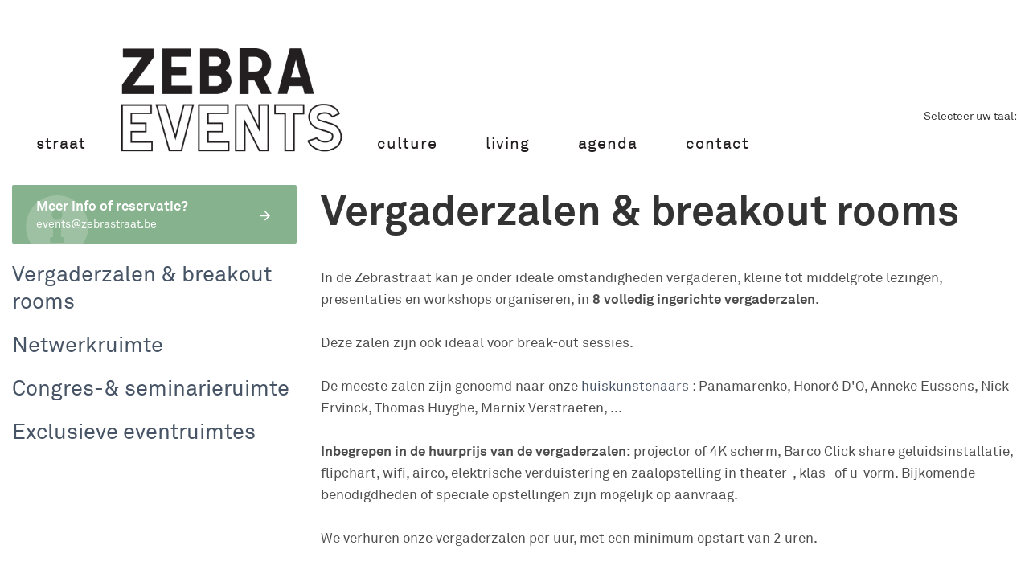

--- FILE ---
content_type: text/html; charset=UTF-8
request_url: https://www.zebrastraat.be/nl/events/vergaderzalen
body_size: 31520
content:
<!DOCTYPE html>
<html lang="nl">
<head>
	<meta charset="UTF-8">
	<title>Zebrastraat - Vergaderzalen & breakout rooms</title>
	<meta name="keywords" content="" />
	<meta name="description" content="">
	<meta name="author" content="">
	<link rel="icon" href="https://www.zebrastraat.be/img/favicon.png" sizes="32x32" />
	<link rel="icon" href="https://www.zebrastraat.be/img/favicon.png" sizes="192x192" />
	<link rel="apple-touch-icon-precomposed" href="https://www.zebrastraat.be/img/favicon.png" />
	<meta name="msapplication-TileImage" content="https://www.zebrastraat.be/img/favicon.png" />
	<meta name="viewport" content="width=device-width, initial-scale=1.0" />
    <link rel="stylesheet" href="https://fonts.googleapis.com/css?family=Poppins:300,400,600,600i,700,700i&amp;subset=latin,latin" media="all">
    <link rel="stylesheet" href="https://use.fontawesome.com/releases/v5.2.0/css/all.css" integrity="sha384-hWVjflwFxL6sNzntih27bfxkr27PmbbK/iSvJ+a4+0owXq79v+lsFkW54bOGbiDQ" crossorigin="anonymous">
	<link href="https://www.zebrastraat.be/css/vendors.css" rel="stylesheet">
	<link href="https://www.zebrastraat.be/css/style.css" rel="stylesheet">
    <link href="https://www.zebrastraat.be/css/custom.css" rel="stylesheet">
    <style>
        .post__thumb{overflow: hidden;height: 200px;}
        .post__title{margin: 0.25em 0 0.1em;}
        .post--card-sm .post__thumb{height:200px;margin-bottom:10px;}
        .post--card-sm{height:21rem;}
        .list-index{font-size:30px;font-weight:900;}
        #zalen .post__text{padding-top:0 !important; min-height:unset !important;}
        #zalen .post__meta a {color:white !important; font-weight:700;}
        #zalen .post__text-inner{padding:10px 20px;}
        .zs-block--fullwidth {margin-bottom:15px !important;}
        article{margin-bottom:15px;}
        @media (min-width: 992px) { .js-zs-carousel-1i .owl-item { min-height: 475px !important;} .owl-carousel .post__text{min-height:475px;}}
        @media (max-width: 991px) { .js-zs-carousel-1i .owl-item { min-height: 220px !important;} .owl-carousel .post__text{min-height:220px;}}
        .location-capacity__table .rotated span { position:absolute; transform: rotate(-45deg); transform-origin: top left; font-size:15px;}
        .post--single .single-body { padding-left: 0px; padding-right: 0px;}
        .background-img--darkened {-webkit-filter: grayscale(100%); filter: grayscale(100%); }
    </style>
    <script src="https://www.zebrastraat.be/js/ga.js" type="text/javascript"></script>
    <!-- Global site tag (gtag.js) - Google Analytics -->
<script async src="https://www.googletagmanager.com/gtag/js?id=G-3YXHKSB3FW"></script>
<script>
  window.dataLayer = window.dataLayer || [];
  function gtag(){dataLayer.push(arguments);}
  gtag('js', new Date());

  gtag('config', 'G-3YXHKSB3FW');
</script>
    <!-- Facebook Pixel Code -->
            <script>
              !function(f,b,e,v,n,t,s)
              {if(f.fbq)return;n=f.fbq=function(){n.callMethod?
              n.callMethod.apply(n,arguments):n.queue.push(arguments)};
              if(!f._fbq)f._fbq=n;n.push=n;n.loaded=!0;n.version='2.0';
              n.queue=[];t=b.createElement(e);t.async=!0;
              t.src=v;s=b.getElementsByTagName(e)[0];
              s.parentNode.insertBefore(t,s)}(window, document,'script',
              'https://connect.facebook.net/en_US/fbevents.js');
              fbq('init', '359832758133793');
              fbq('track', 'PageView');
            </script>
            <noscript>
              <img height='1' width='1' style='display:none' 
                   src='https://www.facebook.com/tr?id=359832758133793&ev=PageView&noscript=1'/>
            </noscript>
          <!-- End Facebook Pixel Code --><!-- Google Tag Manager -->
    <script>(function(w,d,s,l,i){w[l]=w[l]||[];w[l].push({'gtm.start':
    new Date().getTime(),event:'gtm.js'});var f=d.getElementsByTagName(s)[0],
    j=d.createElement(s),dl=l!='dataLayer'?'&l='+l:'';j.async=true;j.src=
    'https://www.googletagmanager.com/gtm.js?id='+i+dl;f.parentNode.insertBefore(j,f);
    })(window,document,'script','dataLayer','GTM-P5KJ5VB');</script>
    <!-- End Google Tag Manager --></head>

<body class="single single-post has-block-heading-line-around" >

    <div class="site-wrapper">

            <!-- Google Tag Manager (noscript) -->
<noscript><iframe src="https://www.googletagmanager.com/ns.html?id=GTM-P5KJ5VB"
height="0" width="0" style="display:none;visibility:hidden"></iframe></noscript>
<!-- End Google Tag Manager (noscript) -->
    
    	<style>
        .skiptranslate:not(.goog-te-gadget) {display:none !important;}
        .goog-te-gadget span{ display:none !important; }
        .goog-te-gadget { color: transparent !important;}
        .navigation-bar__section:last-child { margin-top: 60px;overflow: hidden; height: 58px; } 
        body{ top:0 !important; } 
        /* Added styles for menu items */
        .navigation--offcanvas .menu-item-cafe{
            background-color: #000;
            color: #fff !important;
            display: block;
            margin: 5px 0;
        }
        .menu-item-cafe a{ 
            color: #fff !important;
        }
    </style>
	<header class="site-header site-header--skin-3">

			<div id="zs-mobile-header" class="mobile-header mobile-header--inverse visible-xs visible-sm" style="position: fixed; top: 0; width: 100%; z-index: 1000;">
				<div class="mobile-header__inner mobile-header__inner--flex">
					<div class="header-branding header-branding--mobile mobile-header__section text-left">
						<div class="header-logo header-logo--mobile flexbox__item text-left">
                                                            <a href="https://www.zebrastraat.be/nl/"><img src="https://www.zebrastraat.be/img/logo-zebrastraat-white.png" alt="logo"></a>
                            						</div>
					</div>
					<div class="mobile-header__section text-right">
						<a href="#zs-offcanvas-primary" class="offcanvas-menu-toggle mobile-header-btn js-zs-offcanvas-toggle">
							<span>Menu</span> <i class="mdicon mdicon-menu visible-xs-inline-block"></i>
						</a>
					</div>
				</div>
			</div>

			<nav class="navigation-bar navigation-bar--inverse navigation-bar--fullwidth hidden-xs hidden-sm js-sticky-header-holder">
				<div class="container container--wide">
					<div class="navigation-bar__inner">
						<div class="navigation-wrapper navigation-bar__section js-priority-nav">
							<ul id="menu-main-menu" class="navigation navigation--main navigation--inline">
								  <li class="menu-item"><a href="https://www.zebrastraat.be/nl/" translate="no">Straat</a></li>								  <li class="menu-item"><img id="logo-events" src="https://www.zebrastraat.be/img/logo-zebraevents.png" style="height:130px;padding:0 12px;vertical-align:bottom;cursor:pointer;"></li>								  <li class="menu-item"><a href="https://www.zebrastraat.be/nl/culture">Culture</a></li>								  <li class="menu-item"><a href="https://www.zebrastraat.be/nl/living">Living</a></li>                                <li class="menu-item"><a href="https://www.zebrastraat.be/nl/agenda" >agenda</a></li>
                                <li class="menu-item"><a href="https://www.zebrastraat.be/nl/contact" >contact</a></li>
							</ul>
						</div>
                        <div class="navigation-bar__section text-right">
                            Selecteer uw taal:                            <div id="google_translate_element"></div>
                            <script type="text/javascript"> function googleTranslateElementInit() { new google.translate.TranslateElement({pageLanguage: 'nl', includedLanguages : 'nl,en,fr,de,es,it,pt'}, 'google_translate_element'); } </script>
                            <script type="text/javascript" src="//translate.google.com/translate_a/element.js?cb=googleTranslateElementInit"></script>
						</div> 
					</div>
					
				</div>

			</nav>

		</header>

                <!-- GENERAL MOBILE MENU -->
		<div id="zs-offcanvas-primary" class="zs-offcanvas js-zs-offcanvas js-perfect-scrollbar">
			<div class="zs-offcanvas__title">
				<h2 class="site-logo">
					<a href="https://www.zebrastraat.be/nl/"><img src="https://www.zebrastraat.be/img/logo-zebrastraat.png" alt="logo" width="140"></a>
				</h2>
				<a href="#zs-offcanvas-primary" class="zs-offcanvas-close js-zs-offcanvas-close" aria-label="Close">
					<span aria-hidden="true">&#10005;</span>
				</a>
			</div>
			<div class="zs-offcanvas__section zs-offcanvas__section-navigation">
				<ul id="menu-offcanvas-menu" class="navigation navigation--offcanvas">
					<li class="menu-item"><a href="https://www.zebrastraat.be/nl/">Home</a></li>
					<li class="menu-item-cat-1"><a href="https://www.zebrastraat.be/nl/events">Events</a></li>
                    <li class="menu-item-cat-3"><a href="https://www.zebrastraat.be/nl/culture">Culture</a></li>
                    <li class="menu-item-cat-4"><a href="https://www.zebrastraat.be/nl/living">Living</a></li>
                    <li class="menu-item"><a href="https://www.zebrastraat.be/nl/agenda">agenda</a></li>
                    <li class="menu-item"><a href="https://www.zebrastraat.be/nl/contact">contact</a></li>
				</ul>
			</div>
			<div class="zs-offcanvas__section">
				<div class="widget widget_text">
					<div class="subscribe-form subscribe-form--horizontal text-center">
						<p>Schrijf je in voor onze <b>nieuwsbrief</b> en ontvang maandelijks info rond ons cultureel programma.</p>
						<div class="subscribe-form__fields">
							<input type="email" name="EMAIL" placeholder="email" required="">
							<input type="submit" value="inschrijven" onclick="SubmitForm('CULTURE');" class="btn btn-primary">
						</div>
					</div>
				</div>
			</div>
		</div>
        
        <!-- SITE CONTENT -->
        <div class="site-content single-entry">

            <div class="zs-block zs-block--fullwidth single-entry-wrap">
                <div class="container container--wide">
                    <div class="row">

                        <div class="zs-main-col has-left-sidebar" role="main">
                            <article class="zs-block post post--single post-10 type-post status-publish format-standard has-post-thumbnail hentry category-abroad tag-landscape cat-5">
                                <div class="single-content">

                                    <div class="single-body entry-content typography-copy" style="margin-bottom:0;">

                                        <h1 class="entry-title entry-title--lg"><strong>Vergaderzalen & breakout rooms</strong></h1>

                                        <p>                                        
                                        In de Zebrastraat kan je onder ideale omstandigheden vergaderen, kleine tot middelgrote lezingen, presentaties en workshops organiseren, in <strong>8 volledig ingerichte vergaderzalen</strong>.<br><br>

                                        Deze zalen zijn ook ideaal voor break-out sessies.<br><br>

                                        De meeste zalen zijn genoemd naar onze <a href="http://art.zebrastraat.com" target="_blank">huiskunstenaars</a> : Panamarenko, Honoré D'O, Anneke Eussens, Nick Ervinck, Thomas Huyghe, Marnix Verstraeten, ...<br><br>

                                        <strong>Inbegrepen in de huurprijs van de vergaderzalen:</strong> projector of 4K scherm, Barco Click share geluidsinstallatie, flipchart, wifi, airco, elektrische verduistering en zaalopstelling in theater-, klas- of u-vorm. Bijkomende benodigdheden of speciale opstellingen zijn mogelijk op aanvraag.<br><br>

                                        We verhuren onze vergaderzalen per uur, met een minimum opstart van 2 uren.

                                        </p>
                                        <h3 style="margin:0 0 30px 0;font-weight:700;">Overzicht van de zalen</h3>

                                        <table class="location-capacity__table">
                                            <thead>
                                                <tr>
                                                    <th>Locatie</th>
                                                    <th><span class="rotated"><span>Min. 2 uren</span></th>
                                                    <th><span class="rotated"><span>Uurtarief</span></th>
                                                    <th><span class="rotated"><span>Schoolstijl</span></th>
                                                    <th><span class="rotated"><span>U-vorm</span></th>
                                                    <th><span class="rotated"><span>Theater</span></th>
                                                    <th><span class="rotated"><span>Oppervlakte</span></th>
                                                </tr>
                                            </thead>
                                            <tbody>
                                                <tr>
                                                    <td><strong><a href="https://www.zebrastraat.be/nl/events/eventruimte/7/panamarenko">Panamarenko</a></strong></td>
                                                    <td>150€</td>
                                                    <td>50€</td>
                                                    <td>25</td>
                                                    <td>20</td>
                                                    <td>40</td>
                                                    <td>40m²</td>
                                                </tr>
                                                <tr>
                                                    <td><strong><a href="https://www.zebrastraat.be/nl/events/eventruimte/8/honore-do">Honoré D'O</a></strong></td>
                                                    <td>150€</td>
                                                    <td>50€</td>
                                                    <td>25</td>
                                                    <td>20</td>
                                                    <td>40</td>
                                                    <td>40m²</td>
                                                </tr>
                                                <tr>
                                                    <td><strong><a href="https://www.zebrastraat.be/nl/events/eventruimte/5/anneke-eussen">Anneke Eussen</a></strong></td>
                                                    <td>150€</td>
                                                    <td>50€</td>
                                                    <td>20</td>
                                                    <td>15</td>
                                                    <td>25</td>
                                                    <td>30m²</td>
                                                </tr>
                                                <tr>
                                                    <td><strong><a href="https://www.zebrastraat.be/nl/events/eventruimte/6/thomas-huyghe">Thomas Huyghe</a></strong></td>
                                                    <td>150€</td>
                                                    <td>50€</td>
                                                    <td>20</td>
                                                    <td>15</td>
                                                    <td>25</td>
                                                    <td>30m²</td>
                                                </tr>
                                                <tr>
                                                    <td><strong><a href="https://www.zebrastraat.be/nl/events/eventruimte/9/nick-ervinck">Nick Ervinck</a></strong></td>
                                                    <td>350€</td>
                                                    <td>50€</td>
                                                    <td>53</td>
                                                    <td>30</td>
                                                    <td>95</td>
                                                    <td>86m²</td>
                                                </tr>
                                                <tr>
                                                    <td><strong><a href="https://www.zebrastraat.be/nl/events/eventruimte/13/marnix-verstraeten">Marnix Verstraeten</a></strong></td>
                                                    <td>150€</td>
                                                    <td>50€</td>
                                                    <td>25</td>
                                                    <td>16</td>
                                                    <td>30</td>
                                                    <td>32m²</td>
                                                </tr>
                                                <tr>
                                                    <td><strong><a href="https://www.zebrastraat.be/nl/events/eventruimte/14/piranhazaal">Piranhazaal</a></strong></td>
                                                    <td>150€</td>
                                                    <td>50€</td>
                                                    <td>25</td>
                                                    <td>20</td>
                                                    <td>40</td>
                                                    <td>40m²</td>
                                                </tr>
                                                <tr>
                                                    <td><strong><a href="https://www.zebrastraat.be/nl/events/eventruimte/10/boardroom-alain-liedts">Boardroom Alain Liedts</a></strong></td>
                                                    <td>450€</td>
                                                    <td>50€</td>
                                                    <td></td>
                                                    <td>19</td>
                                                    <td></td>
                                                    <td></td>
                                                </tr>
                                                
                                            </tbody>
                                        </table>

                                        <div id="vergaderzalen" class="row row--space-between"></div>

                                        <h3 style="font-weight:700;">XYZ Lounge Bar</h3>
                                        <p>Onze XYZ lounge bar is steeds open voor, tijdens en na uw event. Zo kan je nog even tot rust komen voor uw meeting begint of nog even napraten met collega’s achteraf.</p>

                                    </div>

                                </div>
                            </article>
                        </div>

                        <div class="zs-sub-col zs-sub-col--left sidebar js-sticky-sidebar" id="zalen" role="complementary">

                            <a href="mailto:events@zebrastraat.be" class="social-tile social-facebook" target="_blank" style="background-color: #86B28D !important;">
                                <div class="social-tile__icon">
                                    <i class="fas fa-info-circle"></i>
                                </div>
                                <div class="social-tile__inner flexbox">
                                    <div class="social-tile__left flexbox__item">
                                        <h5 class="social-tile__title meta-font">Meer info of reservatie?</h5>
                                        <span class="social-tile__count" style="color:white;">events@zebrastraat.be</span>
                                    </div>
                                    <div class="social-tile__right">
                                        <i class="mdicon mdicon-arrow_forward"></i>
                                    </div>
                                </div>
                            </a>

                            <h3 style="font-size: 1.9rem;"><a href="https://www.zebrastraat.be/nl/events/vergaderzalen">Vergaderzalen & breakout rooms</a></h3>
<div id="nav-vergaderzalen"></div>
<h3 style="font-size: 1.9rem;"><a href="https://www.zebrastraat.be/nl/events/netwerkruimte">Netwerkruimte</a></h3>
<div id="nav-netwerkruimte"></div>
<h3 style="font-size: 1.9rem;"><a href="https://www.zebrastraat.be/nl/events/congresruimte">Congres-& seminarieruimte</a></h3>
<div id="nav-congresruimte"></div>
<h3 style="font-size: 1.9rem;"><a href="https://www.zebrastraat.be/nl/events/exclusieve-eventruimtes">Exclusieve eventruimtes</a></h3>
<div id="nav-exclusief"></div>
                        </div>

                    </div>

                </div>

            </div>


        </div>

        <footer class="site-footer site-footer--inverse inverse-text">
    <div class="site-footer__section site-footer__section--seperated">
        <div class="container container--wide">

            <div class="block-heading block-heading--line-around footeritemstitle">
                <h4 class="block-heading__title" style="color:white;">
                    <i class="fas fa-info-circle"></i> Zebrastraat Services
                </h4>
            </div>

            <div class="row row--space-between">
                <div class="col-xs-12 col-md-4">
                    <a href="https://www.zebrastraat.be/nl/huisrestaurant-jour-de-fete" class="social-tile">
                        <div class="social-tile__icon">
                            <i class="fas fa-utensils"></i>
                        </div>
                        <div class="social-tile__inner flexbox">
                            <div class="social-tile__left flexbox__item">
                                <h5 class="social-tile__title meta-font">Restaurant Jour de Fête</h5>
                                <span class="social-tile__count">Ons huisrestaurant</span>
                            </div>
                            <div class="social-tile__right"><i class="mdicon mdicon-arrow_forward"></i></div>
                        </div>
                    </a>
                </div>
                <div class="col-xs-12 col-md-4">
                    <a href="https://www.zebrastraat.be/nl/parking-en-bereikbaarheid" class="social-tile">
                        <div class="social-tile__icon">
                            <i class="fas fa-parking"></i>
                        </div>
                        <div class="social-tile__inner flexbox">
                            <div class="social-tile__left flexbox__item">
                                <h5 class="social-tile__title meta-font">Parking & Bereikbaarheid</h5>
                                <span class="social-tile__count">Ingang Gustaaf Callierlaan 231</span>
                            </div>
                            <div class="social-tile__right">
                                <i class="mdicon mdicon-arrow_forward"></i>
                            </div>
                        </div>
                    </a>
                </div>
                <div class="col-xs-12 col-md-4">
                    <a href="https://www.zebrastraat.be/nl/zebracafe" class="social-tile">
                        <div class="social-tile__icon">
                            <i class="fas fa-cocktail"></i>
                        </div>
                        <div class="social-tile__inner flexbox">
                            <div class="social-tile__left flexbox__item">
                                <h5 class="social-tile__title meta-font">Zebra Café</h5>
                                <span class="social-tile__count">Elke donderdagavond en zondagmiddag open</span>
                            </div>
                            <div class="social-tile__right">
                                <i class="mdicon mdicon-arrow_forward"></i>
                            </div>
                        </div>
                    </a>
                </div>
            </div>
        </div>
    </div>
    <div class="site-footer__section site-footer__section--flex">
        <div class="container container--wide">
            <div class="site-footer__section-inner">
                <div class="site-footer__section-left">
                    &copy; Zebrastraat 2026 Made with &#9749; by
                    <a href="http://www.assist.be" target="_blank">Assist</a>
                </div>
                <div class="site-footer__section-right">
                    <a href="https://www.zebrastraat.be/nl/contact">Contact</a> 
                    - <a href="https://www.zebrastraat.be/nl/privacybeleid">Privacybeleid</a>
                    - <a href="https://www.facebook.com/zebrastraat" target="_blank"><i class="fab fa-facebook"></i></a>
                    - <a href="https://www.instagram.com/zebrastraat" target="_blank"><i class="fab fa-instagram"></i></a>
                    - <a href="https://be.linkedin.com/company/zebrastraat" target="_blank"><i class="fab fa-linkedin"></i></a>
                </div>
            </div>
        </div>
    </div>
</footer>

<a href="#" class="zs-go-top btn btn-default hidden-xs js-go-top-el">
    <i class="mdicon mdicon-arrow_upward"></i>
</a>
    </div>

    <script type="text/javascript" src="https://www.zebrastraat.be/js/jquery.js"></script>
    <script type="text/javascript" src="https://www.zebrastraat.be/js/vendors.js"></script>
    <script type="text/javascript" src="https://www.zebrastraat.be/js/scripts.js"></script>
    <script src="https://www.zebrastraat.be/js/custom.js"></script>
    <script>
        $(document).ready(function () {

            $.ajax({ 
                type: 'get', 
                url: 'https://ztapi.zebrastraat.be/api/public/locations', 
                dataType: 'json', 
                success: function (d) { 
                    if(d.data !== null){
                        let content = '',vergaderzalen = '', netwerkruimte = '', congresruimte = '', exclusief = '';
                        $.each(d.data, function(i,h){ 
                            let img = ''; if(h.imageUrls[2].url !== undefined){ img = 'style="background-image: url(\'https://ztapi.zebrastraat.be' + h.imageUrls[2].url + '\')"'; }
                            let tempname = h.name; if(tempname == "Honoré D'O"){ tempname = 'honore-do'; }
                            let sanitizedname = tempname.replace(/\s+/g, '-').toLowerCase().replace(/-{2,}/g, '-').replace(/-\s*$/, "");
                            if(h.locationTypeId == 1){
                                vergaderzalen += '<article class="post post--overlay post--overlay-bottom cat-5" style="background-color:transparent;border: 3px solid black;"><div class="post__text inverse-text"><div class="post__text-inner"><div class="media"><div class="media-body media-middle"><h3 class="post__title typescale-2" style="color: black;">' + h.name + '</h3><div class="post__meta"><a href="#" class="post__cat post__cat--bg cat-theme-bg">TOT ' + h.maxCapacity + ' PERSONEN</a><a href="#" style="color: black !important;"><i class="fas fa-power-off"></i>vanaf ' + h.startingPrice + ' / sessie</a></div></div></div></div></div><a href="https://www.zebrastraat.be/nl/events/eventruimte/' + h.id + '/' + sanitizedname + '" class="link-overlay"></a></article>';
                                // THIS PAGE
                                content += '<div class="col-xs-12 col-sm-4"><article class="post post--overlay post--overlay-bottom cat-1"><div class="background-img" ' + img + '></div><div class="post__text inverse-text"><div class="post__text-inner"><div class="media"><div class="media-body media-middle"><h3 class="post__title typescale-2 post__cat--bg cat-theme-bg">' + h.name + '</h3></div></div></div></div><a href="https://www.zebrastraat.be/nl/events/eventruimte/' + h.id + '/' + sanitizedname + '" class="link-overlay"></a></article></div>';
                            }
                            if(h.locationTypeId == 2){
                                netwerkruimte += '<article class="post post--overlay post--overlay-bottom cat-5" style="background-color:transparent;border: 3px solid black;"><div class="post__text inverse-text"><div class="post__text-inner"><div class="media"><div class="media-body media-middle"><h3 class="post__title typescale-2" style="color: black;">' + h.name + '</h3><div class="post__meta"><a href="#" class="post__cat post__cat--bg cat-theme-bg">TOT ' + h.maxCapacity + ' PERSONEN</a><a href="#" style="color: black !important;"><i class="fas fa-power-off"></i>vanaf ' + h.startingPrice + ' / sessie</a></div></div></div></div></div><a href="https://www.zebrastraat.be/nl/events/eventruimte/' + h.id + '/' + sanitizedname + '" class="link-overlay"></a></article>';
                            }
                            if(h.locationTypeId == 3){
                                congresruimte += '<article class="post post--overlay post--overlay-bottom cat-5" style="background-color:transparent;border: 3px solid black;"><div class="post__text inverse-text"><div class="post__text-inner"><div class="media"><div class="media-body media-middle"><h3 class="post__title typescale-2" style="color: black;">' + h.name + '</h3><div class="post__meta"><a href="#" class="post__cat post__cat--bg cat-theme-bg">TOT ' + h.maxCapacity + ' PERSONEN</a><a href="#" style="color: black !important;"><i class="fas fa-power-off"></i>vanaf ' + h.startingPrice + ' / sessie</a></div></div></div></div></div><a href="https://www.zebrastraat.be/nl/events/eventruimte/' + h.id + '/' + sanitizedname + '" class="link-overlay"></a></article>';
                            }
                            if(h.locationTypeId == 4){
                                exclusief += '<article class="post post--overlay post--overlay-bottom cat-5" style="background-color:transparent;border: 3px solid black;"><div class="post__text inverse-text"><div class="post__text-inner"><div class="media"><div class="media-body media-middle"><h3 class="post__title typescale-2" style="color: black;">' + h.name + '</h3><div class="post__meta"><a href="#" class="post__cat post__cat--bg cat-theme-bg">TOT ' + h.maxCapacity + ' PERSONEN</a><a href="#" style="color: black !important;"><i class="fas fa-power-off"></i>vanaf ' + h.startingPrice + ' / sessie</a></div></div></div></div></div><a href="https://www.zebrastraat.be/nl/events/eventruimte/' + h.id + '/' + sanitizedname + '" class="link-overlay"></a></article>';
                            }
                        });
                        $('#nav-vergaderzalen').html(vergaderzalen);
                        $('#nav-netwerkruimte').html(netwerkruimte);
                        $('#nav-congresruimte').html(congresruimte);
                        $('#nav-exclusief').html(exclusief);
                        // THIS PAGE
                        $('#vergaderzalen').html(content);
                    }
                }
            });

        });
    </script>
</body>

</html>

--- FILE ---
content_type: text/css
request_url: https://www.zebrastraat.be/css/style.css
body_size: 412730
content:
@font-face {
  font-family: 'Akkurat';
  src: url('../fonts/Akkurat.woff2') format('woff2'),
      url('../fonts/Akkurat.woff') format('woff');
  font-weight: normal;
  font-style: normal;
  font-display: swap;
}

@font-face {
  font-family: 'Akkurat';
  src: url('../fonts/Akkurat-Light.woff2') format('woff2'),
      url('../fonts/Akkurat-Light.woff') format('woff');
  font-weight: 300;
  font-style: normal;
  font-display: swap;
}

@font-face {
  font-family: 'Akkurat';
  src: url('../fonts/Akkurat-Italic.woff2') format('woff2'),
      url('../fonts/Akkurat-Italic.woff') format('woff');
  font-weight: normal;
  font-style: italic;
  font-display: swap;
}

@font-face {
  font-family: 'Akkurat';
  src: url('../fonts/Akkurat-Bold.woff2') format('woff2'),
      url('../fonts/Akkurat-Bold.woff') format('woff');
  font-weight: 700;
  font-style: normal;
  font-display: swap;
}

html {
  font-size: 14px; }

body {
    font-family: "Akkurat",Arial, Helvetica, sans-serif;
    font-size: 1rem;
    color: rgba(0, 0, 0, 0.8);
    -webkit-font-smoothing: antialiased;
    /*background-image: url('../img/bg1.jpg');
    background-position: center center;
    background-repeat: no-repeat;
    background-attachment: fixed;
    background-size: cover;*/
}

a {
  color: #475466; }
  a:hover, a:focus, a:active {
    color: #475466; }

dl dt:not(:first-child) {
  margin-top: 0.4em; }

hr {
  border-color: rgba(0, 0, 0, 0.05); }

img {
  max-width: 100%;
  height: auto; }

p {
  margin: 0 0 1em; }

pre {
  padding: 1.6em;
  margin: 0 0 1.6em;
  font-size: 0.9em;
  background-color: #fafafa;
  border: 1px solid rgba(0, 0, 0, 0.1);
  border-radius: 0; }

table {
  margin: 0 0 1.6em;
  width: 100%; }

tr {
  border-bottom: 1px solid #eee; }

th {
  padding: 0.8em;
  text-align: left; }

td {
  padding: 0.8em; }

th:first-child, td:first-child {
  padding-left: 0; }

thead th {
  border-bottom: 2px solid #bbb;
  padding-bottom: 0.8em; }

ul, ol {
  margin: 0 0 1.6em;
  padding: 0; }

/* =============================================================================
## TYPOGRAPHY
============================================================================= */
h1,
h2,
h3,
h4,
h5,
h6,
.h1,
.h2,
.h3,
.h4,
.h5,
.h6 {
  font-family: "Akkurat",Arial, Helvetica, sans-serif; }
  h1:first-child,
  h2:first-child,
  h3:first-child,
  h4:first-child,
  h5:first-child,
  h6:first-child,
  .h1:first-child,
  .h2:first-child,
  .h3:first-child,
  .h4:first-child,
  .h5:first-child,
  .h6:first-child {
    margin-top: 0; }

/*---- Typography scale ----*/
.h6,
h6 {
  font-size: 1rem;
  line-height: 1.5; }
  @media (min-width: 768px) {
    .h6,
    h6 {
      font-size: 1rem;
      line-height: 1.5; } }
  @media (min-width: 992px) {
    .h6,
    h6 {
      font-size: 1rem;
      line-height: 1.5; } }

.h5,
h5 {
  font-size: 1.125rem;
  line-height: 1.4; }
  @media (min-width: 768px) {
    .h5,
    h5 {
      font-size: 1.2rem;
      line-height: 1.4; } }
  @media (min-width: 992px) {
    .h5,
    h5 {
      font-size: 1.25rem;
      line-height: 1.4; } }

.h4,
h4 {
  font-size: 1.266rem;
  line-height: 1.4; }
  @media (min-width: 768px) {
    .h4,
    h4 {
      font-size: 1.44rem;
      line-height: 1.4; } }
  @media (min-width: 992px) {
    .h4,
    h4 {
      font-size: 1.563rem;
      line-height: 1.3; } }

.h3,
h3 {
  font-size: 1.424rem;
  line-height: 1.4; }
  @media (min-width: 768px) {
    .h3,
    h3 {
      font-size: 1.728rem;
      line-height: 1.3; } }
  @media (min-width: 992px) {
    .h3,
    h3 {
      font-size: 1.953rem;
      line-height: 1.3; } }

.h2,
h2 {
  font-size: 1.602rem;
  line-height: 1.3; }
  @media (min-width: 768px) {
    .h2,
    h2 {
      font-size: 2.074rem;
      line-height: 1.3; } }
  @media (min-width: 992px) {
    .h2,
    h2 {
      font-size: 2.441rem;
      line-height: 1.2; } }

.h1,
h1 {
  font-size: 1.802rem;
  line-height: 1.3; }
  @media (min-width: 768px) {
    .h1,
    h1 {
      font-size: 2.488rem;
      line-height: 1.2; } }
  @media (min-width: 992px) {
    .h1,
    h1 {
      font-size: 3.052rem;
      line-height: 1.2; } }

.h0,
h0 {
  font-size: 2.027rem;
  line-height: 1.3; }
  @media (min-width: 768px) {
    .h0,
    h0 {
      font-size: 2.986rem;
      line-height: 1.2; } }
  @media (min-width: 992px) {
    .h0,
    h0 {
      font-size: 3.815rem;
      line-height: 1.1; } }

.h-1,
h-1 {
  font-size: 2.281rem;
  line-height: 1.3; }
  @media (min-width: 768px) {
    .h-1,
    h-1 {
      font-size: 3.583rem;
      line-height: 1.2; } }
  @media (min-width: 992px) {
    .h-1,
    h-1 {
      font-size: 4.768rem;
      line-height: 1.1; } }

.h-2,
h-2 {
  font-size: 2.566rem;
  line-height: 1.3; }
  @media (min-width: 768px) {
    .h-2,
    h-2 {
      font-size: 4.3rem;
      line-height: 1.1; } }
  @media (min-width: 992px) {
    .h-2,
    h-2 {
      font-size: 5.96rem;
      line-height: 1.1; } }

.typescale-n1 {
  font-size: 0.889rem;
  line-height: 1.5; }
  @media (min-width: 768px) {
    .typescale-n1 {
      font-size: 0.889rem;
      line-height: 1.5; } }
  @media (min-width: 992px) {
    .typescale-n1 {
      font-size: 0.889rem;
      line-height: 1.5; } }

.typescale-0 {
  font-size: 1rem;
  line-height: 1.5; }
  @media (min-width: 768px) {
    .typescale-0 {
      font-size: 1rem;
      line-height: 1.5; } }
  @media (min-width: 992px) {
    .typescale-0 {
      font-size: 1rem;
      line-height: 1.5; } }

.typescale-1 {
  font-size: 1.125rem;
  line-height: 1.4; }
  @media (min-width: 768px) {
    .typescale-1 {
      font-size: 1.2rem;
      line-height: 1.4; } }
  @media (min-width: 992px) {
    .typescale-1 {
      font-size: 1.25rem;
      line-height: 1.4; } }

.typescale-2 {
  font-size: 1.266rem;
  line-height: 1.4; }
  @media (min-width: 768px) {
    .typescale-2 {
      font-size: 1.44rem;
      line-height: 1.4; } }
  @media (min-width: 992px) {
    .typescale-2 {
      font-size: 1.563rem;
      line-height: 1.3; } }

.typescale-3 {
  font-size: 1.424rem;
  line-height: 1.4; }
  @media (min-width: 768px) {
    .typescale-3 {
      font-size: 1.728rem;
      line-height: 1.3; } }
  @media (min-width: 992px) {
    .typescale-3 {
      font-size: 1.953rem;
      line-height: 1.3; } }

.typescale-4 {
  font-size: 1.602rem;
  line-height: 1.3; }
  @media (min-width: 768px) {
    .typescale-4 {
      font-size: 2.074rem;
      line-height: 1.3; } }
  @media (min-width: 992px) {
    .typescale-4 {
      font-size: 2.441rem;
      line-height: 1.2; } }

.typescale-5 {
  font-size: 1.802rem;
  line-height: 1.3; }
  @media (min-width: 768px) {
    .typescale-5 {
      font-size: 2.488rem;
      line-height: 1.2; } }
  @media (min-width: 992px) {
    .typescale-5 {
      font-size: 3.052rem;
      line-height: 1.2; } }

.typescale-6 {
  font-size: 2.027rem;
  line-height: 1.3; }
  @media (min-width: 768px) {
    .typescale-6 {
      font-size: 2.986rem;
      line-height: 1.2; } }
  @media (min-width: 992px) {
    .typescale-6 {
      font-size: 3.815rem;
      line-height: 1.1; } }

.typescale-7 {
  font-size: 2.281rem;
  line-height: 1.3; }
  @media (min-width: 768px) {
    .typescale-7 {
      font-size: 3.583rem;
      line-height: 1.2; } }
  @media (min-width: 992px) {
    .typescale-7 {
      font-size: 4.768rem;
      line-height: 1.1; } }

.typescale-8 {
  font-size: 2.566rem;
  line-height: 1.3; }
  @media (min-width: 768px) {
    .typescale-8 {
      font-size: 4.3rem;
      line-height: 1.1; } }
  @media (min-width: 992px) {
    .typescale-8 {
      font-size: 5.96rem;
      line-height: 1.1; } }

.typography-copy,
.comment-content {
  font-size: 16px;
  font-size: 1.1429rem;
  line-height: 1.6; }
  .typography-copy .h6,
  .typography-copy h6,
  .comment-content .h6,
  .comment-content h6 {
    margin-top: 1.5em;
    margin-bottom: 0.75em;
    font-size: 1em;
    line-height: 1.5; }
    @media (min-width: 768px) {
      .typography-copy .h6,
      .typography-copy h6,
      .comment-content .h6,
      .comment-content h6 {
        font-size: 1em;
        line-height: 1.5; } }
    @media (min-width: 992px) {
      .typography-copy .h6,
      .typography-copy h6,
      .comment-content .h6,
      .comment-content h6 {
        font-size: 1em;
        line-height: 1.5; } }
  .typography-copy .h5,
  .typography-copy h5,
  .comment-content .h5,
  .comment-content h5 {
    margin-top: 1.5em;
    margin-bottom: 0.75em;
    font-size: 1.125em;
    line-height: 1.4; }
    @media (min-width: 768px) {
      .typography-copy .h5,
      .typography-copy h5,
      .comment-content .h5,
      .comment-content h5 {
        font-size: 1.2em;
        line-height: 1.4; } }
    @media (min-width: 992px) {
      .typography-copy .h5,
      .typography-copy h5,
      .comment-content .h5,
      .comment-content h5 {
        font-size: 1.25em;
        line-height: 1.4; } }
  .typography-copy .h4,
  .typography-copy h4,
  .comment-content .h4,
  .comment-content h4 {
    margin-top: 1.5em;
    margin-bottom: 0.75em;
    font-size: 1.266em;
    line-height: 1.4; }
    @media (min-width: 768px) {
      .typography-copy .h4,
      .typography-copy h4,
      .comment-content .h4,
      .comment-content h4 {
        font-size: 1.44em;
        line-height: 1.4; } }
    @media (min-width: 992px) {
      .typography-copy .h4,
      .typography-copy h4,
      .comment-content .h4,
      .comment-content h4 {
        font-size: 1.563em;
        line-height: 1.3; } }
  .typography-copy .h3,
  .typography-copy h3,
  .comment-content .h3,
  .comment-content h3 {
    margin-top: 1.5em;
    margin-bottom: 0.75em;
    font-size: 1.424em;
    line-height: 1.4; }
    @media (min-width: 768px) {
      .typography-copy .h3,
      .typography-copy h3,
      .comment-content .h3,
      .comment-content h3 {
        font-size: 1.728em;
        line-height: 1.3; } }
    @media (min-width: 992px) {
      .typography-copy .h3,
      .typography-copy h3,
      .comment-content .h3,
      .comment-content h3 {
        font-size: 1.953em;
        line-height: 1.3; } }
  .typography-copy .h2,
  .typography-copy h2,
  .comment-content .h2,
  .comment-content h2 {
    margin-top: 1.5em;
    margin-bottom: 0.75em;
    font-size: 1.602em;
    line-height: 1.3; }
    @media (min-width: 768px) {
      .typography-copy .h2,
      .typography-copy h2,
      .comment-content .h2,
      .comment-content h2 {
        font-size: 2.074em;
        line-height: 1.3; } }
    @media (min-width: 992px) {
      .typography-copy .h2,
      .typography-copy h2,
      .comment-content .h2,
      .comment-content h2 {
        font-size: 2.441em;
        line-height: 1.2; } }
  .typography-copy .h1,
  .typography-copy h1,
  .comment-content .h1,
  .comment-content h1 {
    margin-top: 1.5em;
    margin-bottom: 0.75em;
    font-size: 1.802em;
    line-height: 1.3; }
    @media (min-width: 768px) {
      .typography-copy .h1,
      .typography-copy h1,
      .comment-content .h1,
      .comment-content h1 {
        font-size: 2.488em;
        line-height: 1.2; } }
    @media (min-width: 992px) {
      .typography-copy .h1,
      .typography-copy h1,
      .comment-content .h1,
      .comment-content h1 {
        font-size: 3.052em;
        line-height: 1.2; } }
  .typography-copy .h0,
  .typography-copy h0,
  .comment-content .h0,
  .comment-content h0 {
    margin-top: 1.5em;
    margin-bottom: 0.75em;
    font-size: 2.027em;
    line-height: 1.3; }
    @media (min-width: 768px) {
      .typography-copy .h0,
      .typography-copy h0,
      .comment-content .h0,
      .comment-content h0 {
        font-size: 2.986em;
        line-height: 1.2; } }
    @media (min-width: 992px) {
      .typography-copy .h0,
      .typography-copy h0,
      .comment-content .h0,
      .comment-content h0 {
        font-size: 3.815em;
        line-height: 1.1; } }
  .typography-copy .h-1,
  .typography-copy h-1,
  .comment-content .h-1,
  .comment-content h-1 {
    margin-top: 1.5em;
    margin-bottom: 0.75em;
    font-size: 2.281em;
    line-height: 1.3; }
    @media (min-width: 768px) {
      .typography-copy .h-1,
      .typography-copy h-1,
      .comment-content .h-1,
      .comment-content h-1 {
        font-size: 3.583em;
        line-height: 1.2; } }
    @media (min-width: 992px) {
      .typography-copy .h-1,
      .typography-copy h-1,
      .comment-content .h-1,
      .comment-content h-1 {
        font-size: 4.768em;
        line-height: 1.1; } }
  .typography-copy .h-2,
  .typography-copy h-2,
  .comment-content .h-2,
  .comment-content h-2 {
    margin-top: 1.5em;
    margin-bottom: 0.75em;
    font-size: 2.566em;
    line-height: 1.3; }
    @media (min-width: 768px) {
      .typography-copy .h-2,
      .typography-copy h-2,
      .comment-content .h-2,
      .comment-content h-2 {
        font-size: 4.3em;
        line-height: 1.1; } }
    @media (min-width: 992px) {
      .typography-copy .h-2,
      .typography-copy h-2,
      .comment-content .h-2,
      .comment-content h-2 {
        font-size: 5.96em;
        line-height: 1.1; } }
  .typography-copy .typescale-n1,
  .comment-content .typescale-n1 {
    font-size: 0.889em;
    line-height: 1.5; }
    @media (min-width: 768px) {
      .typography-copy .typescale-n1,
      .comment-content .typescale-n1 {
        font-size: 0.889em;
        line-height: 1.5; } }
    @media (min-width: 992px) {
      .typography-copy .typescale-n1,
      .comment-content .typescale-n1 {
        font-size: 0.889em;
        line-height: 1.5; } }
  .typography-copy .typescale-0,
  .comment-content .typescale-0 {
    font-size: 1em;
    line-height: 1.5; }
    @media (min-width: 768px) {
      .typography-copy .typescale-0,
      .comment-content .typescale-0 {
        font-size: 1em;
        line-height: 1.5; } }
    @media (min-width: 992px) {
      .typography-copy .typescale-0,
      .comment-content .typescale-0 {
        font-size: 1em;
        line-height: 1.5; } }
  .typography-copy .typescale-1,
  .comment-content .typescale-1 {
    font-size: 1.125em;
    line-height: 1.4; }
    @media (min-width: 768px) {
      .typography-copy .typescale-1,
      .comment-content .typescale-1 {
        font-size: 1.2em;
        line-height: 1.4; } }
    @media (min-width: 992px) {
      .typography-copy .typescale-1,
      .comment-content .typescale-1 {
        font-size: 1.25em;
        line-height: 1.4; } }
  .typography-copy .typescale-2,
  .comment-content .typescale-2 {
    font-size: 1.266em;
    line-height: 1.4; }
    @media (min-width: 768px) {
      .typography-copy .typescale-2,
      .comment-content .typescale-2 {
        font-size: 1.44em;
        line-height: 1.4; } }
    @media (min-width: 992px) {
      .typography-copy .typescale-2,
      .comment-content .typescale-2 {
        font-size: 1.563em;
        line-height: 1.3; } }
  .typography-copy .typescale-3,
  .comment-content .typescale-3 {
    font-size: 1.424em;
    line-height: 1.4; }
    @media (min-width: 768px) {
      .typography-copy .typescale-3,
      .comment-content .typescale-3 {
        font-size: 1.728em;
        line-height: 1.3; } }
    @media (min-width: 992px) {
      .typography-copy .typescale-3,
      .comment-content .typescale-3 {
        font-size: 1.953em;
        line-height: 1.3; } }
  .typography-copy .typescale-4,
  .comment-content .typescale-4 {
    font-size: 1.602em;
    line-height: 1.3; }
    @media (min-width: 768px) {
      .typography-copy .typescale-4,
      .comment-content .typescale-4 {
        font-size: 2.074em;
        line-height: 1.3; } }
    @media (min-width: 992px) {
      .typography-copy .typescale-4,
      .comment-content .typescale-4 {
        font-size: 2.441em;
        line-height: 1.2; } }
  .typography-copy .typescale-5,
  .comment-content .typescale-5 {
    font-size: 1.802em;
    line-height: 1.3; }
    @media (min-width: 768px) {
      .typography-copy .typescale-5,
      .comment-content .typescale-5 {
        font-size: 2.488em;
        line-height: 1.2; } }
    @media (min-width: 992px) {
      .typography-copy .typescale-5,
      .comment-content .typescale-5 {
        font-size: 3.052em;
        line-height: 1.2; } }
  .typography-copy .typescale-6,
  .comment-content .typescale-6 {
    font-size: 2.027em;
    line-height: 1.3; }
    @media (min-width: 768px) {
      .typography-copy .typescale-6,
      .comment-content .typescale-6 {
        font-size: 2.986em;
        line-height: 1.2; } }
    @media (min-width: 992px) {
      .typography-copy .typescale-6,
      .comment-content .typescale-6 {
        font-size: 3.815em;
        line-height: 1.1; } }
  .typography-copy .typescale-7,
  .comment-content .typescale-7 {
    font-size: 2.281em;
    line-height: 1.3; }
    @media (min-width: 768px) {
      .typography-copy .typescale-7,
      .comment-content .typescale-7 {
        font-size: 3.583em;
        line-height: 1.2; } }
    @media (min-width: 992px) {
      .typography-copy .typescale-7,
      .comment-content .typescale-7 {
        font-size: 4.768em;
        line-height: 1.1; } }
  .typography-copy .typescale-8,
  .comment-content .typescale-8 {
    font-size: 2.566em;
    line-height: 1.3; }
    @media (min-width: 768px) {
      .typography-copy .typescale-8,
      .comment-content .typescale-8 {
        font-size: 4.3em;
        line-height: 1.1; } }
    @media (min-width: 992px) {
      .typography-copy .typescale-8,
      .comment-content .typescale-8 {
        font-size: 5.96em;
        line-height: 1.1; } }
  .typography-copy h4,
  .typography-copy .h4,
  .comment-content h4,
  .comment-content .h4 {
    font-weight: 700; }
  .typography-copy h5,
  .typography-copy .h5,
  .comment-content h5,
  .comment-content .h5 {
    color: rgba(0, 0, 0, 0.5);
    font-weight: 700;
    text-transform: uppercase; }
  .typography-copy h6,
  .typography-copy .h6,
  .comment-content h6,
  .comment-content .h6 {
    font-weight: 700; }
  .typography-copy blockquote,
  .comment-content blockquote {
    margin: 0 0 1.6em 0;
    padding: 0 0 0 1em;
    border-left: 5px solid #eee;
    font-family: "Akkurat",Arial, Helvetica, sans-serif;
    font-size: 1.5em;
    line-height: 1.5;
    color: rgba(0, 0, 0, 0.5); }
    .typography-copy blockquote:before,
    .comment-content blockquote:before {
      content: '\201c';
      display: block;
      position: relative;
      top: 0.225em;
      margin-bottom: 0.2em;
      color: #eee;
      font-family: sans-serif;
      font-weight: 700;
      font-size: 5em;
      line-height: 0.3; }
    .typography-copy blockquote cite,
    .comment-content blockquote cite {
      font-size: 0.86em; }
    .typography-copy blockquote p,
    .comment-content blockquote p {
      margin-bottom: 1em; }
  .typography-copy mark,
  .comment-content mark {
    color: rgba(0, 0, 0, 0.8);
    background: #FBFF64; }
  .typography-copy ol,
  .typography-copy ul,
  .comment-content ol,
  .comment-content ul {
    margin-bottom: 1.6em;
    padding-left: 1.8em; }
  .typography-copy li > ol,
  .typography-copy li > ul,
  .comment-content li > ol,
  .comment-content li > ul {
    margin-bottom: 0; }
  .typography-copy p,
  .comment-content p {
    margin-bottom: 1.6em; }

/* =============================================================================
## UTILITIES
============================================================================= */
/* -----------------------------------------------------------------
## Objects
----------------------------------------------------------------- */
/*---- Responsive Video wrapper ----*/
.zs-responsive-video {
  position: relative;
  padding-bottom: 56.25%;
  height: 0;
  overflow: hidden; }
  .zs-responsive-video iframe,
  .zs-responsive-video object,
  .zs-responsive-video embed {
    position: absolute;
    top: 0;
    left: 0;
    width: 100%;
    height: 100%;
    border: none; }

/*---- Rainbow bar ----*/
.rainbow-bar {
  width: 100%;
  height: 6px;
  background: linear-gradient(90deg, #a85e6c 0%, #a85e6c 12.5%, #e37f52 12.5%, #e37f52 25%, #ef9f48 25%, #ef9f48 37.5%, #9cb641 37.5%, #9cb641 50%, #009484 50%, #009484 62.5%, #21acb8 62.5%, #21acb8 75%, #1972dd 75%, #1972dd 87.5%, #8fa0ae 87.5%, #8fa0ae 100%);
  background-image: -webkit-gradient(linear, 0% 50%, 100% 50%, color-stop(0%, #a85e6c), color-stop(12.5%, #a85e6c), color-stop(12.5%, #e37f52), color-stop(25%, #e37f52), color-stop(25%, #ef9f48), color-stop(37.5%, #ef9f48), color-stop(37.5%, #9cb641), color-stop(50%, #9cb641), color-stop(50%, #009484), color-stop(62.5%, #009484), color-stop(62.5%, #21acb8), color-stop(75%, #21acb8), color-stop(75%, #1972dd), color-stop(87.5%, #1972dd), color-stop(87.5%, #8fa0ae), color-stop(100%, #8fa0ae));
  background-image: -webkit-linear-gradient(left, #a85e6c 0%, #a85e6c 12.5%, #e37f52 12.5%, #e37f52 25%, #ef9f48 25%, #ef9f48 37.5%, #9cb641 37.5%, #9cb641 50%, #009484 50%, #009484 62.5%, #21acb8 62.5%, #21acb8 75%, #1972dd 75%, #1972dd 87.5%, #8fa0ae 87.5%, #8fa0ae 100%);
  background-image: -moz-linear-gradient(left, #a85e6c 0%, #a85e6c 12.5%, #e37f52 12.5%, #e37f52 25%, #ef9f48 25%, #ef9f48 37.5%, #9cb641 37.5%, #9cb641 50%, #009484 50%, #009484 62.5%, #21acb8 62.5%, #21acb8 75%, #1972dd 75%, #1972dd 87.5%, #8fa0ae 87.5%, #8fa0ae 100%);
  background-image: -o-linear-gradient(left, #a85e6c 0%, #a85e6c 12.5%, #e37f52 12.5%, #e37f52 25%, #ef9f48 25%, #ef9f48 37.5%, #9cb641 37.5%, #9cb641 50%, #009484 50%, #009484 62.5%, #21acb8 62.5%, #21acb8 75%, #1972dd 75%, #1972dd 87.5%, #8fa0ae 87.5%, #8fa0ae 100%);
  background-image: linear-gradient(left, #a85e6c 0%, #a85e6c 12.5%, #e37f52 12.5%, #e37f52 25%, #ef9f48 25%, #ef9f48 37.5%, #9cb641 37.5%, #9cb641 50%, #009484 50%, #009484 62.5%, #21acb8 62.5%, #21acb8 75%, #1972dd 75%, #1972dd 87.5%, #8fa0ae 87.5%, #8fa0ae 100%); }

/*---- Flexbox ----*/
.flexbox {
  display: -webkit-box;
  display: -moz-box;
  display: box;
  display: -webkit-flex;
  display: -moz-flex;
  display: -ms-flexbox;
  display: flex; }
  .flexbox > * {
    -webkit-box-flex: 0;
    -moz-box-flex: 0;
    box-flex: 0;
    -webkit-flex: 0 1 auto;
    -moz-flex: 0 1 auto;
    -ms-flex: 0 1 auto;
    flex: 0 1 auto;
    /*IE fix*/ }

.flexbox--middle {
  -webkit-box-align: center;
  -moz-box-align: center;
  box-align: center;
  -webkit-align-items: center;
  -moz-align-items: center;
  -ms-align-items: center;
  -o-align-items: center;
  align-items: center;
  -ms-flex-align: center; }

.flexbox__item {
  -webkit-box-flex: 1;
  -moz-box-flex: 1;
  box-flex: 1;
  -webkit-flex: 1;
  -moz-flex: 1;
  -ms-flex: 1;
  flex: 1; }

/*---- Scrollable list ----*/
.zs-scrollable-list {
  display: -webkit-box;
  display: -moz-box;
  display: box;
  display: -webkit-flex;
  display: -moz-flex;
  display: -ms-flexbox;
  display: flex;
  -webkit-box-orient: vertical;
  -moz-box-orient: vertical;
  box-orient: vertical;
  -webkit-box-direction: normal;
  -moz-box-direction: normal;
  box-direction: normal;
  -webkit-flex-direction: column;
  -moz-flex-direction: column;
  flex-direction: column;
  -ms-flex-direction: column; }

.zs-scrollable-list-wrapper {
  position: relative;
  -webkit-box-flex: 1;
  -moz-box-flex: 1;
  box-flex: 1;
  -webkit-flex: 1;
  -moz-flex: 1;
  -ms-flex: 1;
  flex: 1;
  overflow: hidden; }

.zs-scrollable-list-inner {
  height: 0; }

/* ----------------------------------------------------------------
	Background
-----------------------------------------------------------------*/
.block-with-bg {
  position: relative;
  padding: 10px; }
  @media (min-width: 768px) {
    .block-with-bg {
      padding: 20px; } }

.background-wrap {
  overflow: hidden;
  background: #444; }

.has-cover-bg-img,
.background-img {
  background-color: #333;
  background-position: 50% 50%;
  background-size: cover;
  background-repeat: no-repeat;
  background-attachment: scroll; }

.background-img {
  position: absolute;
  top: 0;
  right: 0;
  bottom: 0;
  left: 0;
  overflow: hidden; }
  .background-img:after {
    content: '';
    position: absolute;
    top: 0;
    right: 0;
    bottom: 0;
    left: 0;
    background-color: #111;
    opacity: 0;
    -webkit-transition-property: all;
    -moz-transition-property: all;
    transition-property: all;
    -webkit-transition-duration: 0.3s;
    -moz-transition-duration: 0.3s;
    transition-duration: 0.3s;
    -webkit-transition-timing-function: ease;
    -moz-transition-timing-function: ease;
    transition-timing-function: ease; }

.background-img--dimmed:after {
  opacity: 0.2; }

.background-img--darkened:after {
  opacity: 0.4; }

.background-img--more-darkened:after {
  opacity: 0.6; }

.background-img--tinted:after {
  background-color: #fff; }

.background-img--floorfade:after {
  opacity: 1;
  background-color: transparent;
  background-image: -webkit-linear-gradient(bottom, black 0, rgba(0, 0, 0, 0.6) 70%, transparent 100%);
  background-image: linear-gradient(0deg, black 0, rgba(0, 0, 0, 0.6) 70%, transparent 100%); }

.background-img--floorfade-light:after {
  opacity: 1;
  background-color: transparent;
  background-image: -webkit-linear-gradient(bottom, black 0, transparent 50%, transparent 100%);
  background-image: linear-gradient(0deg, black 0, transparent 50%, transparent 100%); }

.background-img--scrim-bottom:after {
  opacity: 1;
  background-color: transparent;
  background-image: -webkit-linear-gradient(-270deg, black 0%, rgba(0, 0, 0, 0.917) 5.3%, rgba(0, 0, 0, 0.834) 10.6%, rgba(0, 0, 0, 0.753) 15.9%, rgba(0, 0, 0, 0.672) 21.3%, rgba(0, 0, 0, 0.591) 26.8%, rgba(0, 0, 0, 0.511) 32.5%, rgba(0, 0, 0, 0.433) 38.4%, rgba(0, 0, 0, 0.357) 44.5%, rgba(0, 0, 0, 0.283) 50.9%, rgba(0, 0, 0, 0.213) 57.7%, rgba(0, 0, 0, 0.147) 65%, rgba(0, 0, 0, 0.089) 72.9%, rgba(0, 0, 0, 0.042) 81.4%, rgba(0, 0, 0, 0.011) 90.6%, transparent 100%);
  background-image: linear-gradient(0deg, black 0%, rgba(0, 0, 0, 0.917) 5.3%, rgba(0, 0, 0, 0.834) 10.6%, rgba(0, 0, 0, 0.753) 15.9%, rgba(0, 0, 0, 0.672) 21.3%, rgba(0, 0, 0, 0.591) 26.8%, rgba(0, 0, 0, 0.511) 32.5%, rgba(0, 0, 0, 0.433) 38.4%, rgba(0, 0, 0, 0.357) 44.5%, rgba(0, 0, 0, 0.283) 50.9%, rgba(0, 0, 0, 0.213) 57.7%, rgba(0, 0, 0, 0.147) 65%, rgba(0, 0, 0, 0.089) 72.9%, rgba(0, 0, 0, 0.042) 81.4%, rgba(0, 0, 0, 0.011) 90.6%, transparent 100%); }

.background-pattern {
  position: absolute;
  top: 0;
  right: 0;
  bottom: 0;
  left: 0;
  overflow: hidden;
  background-color: #aaa;
  background-size: auto;
  background-repeat: repeat;
  background-attachment: scroll; }

.background-svg-pattern {
  position: absolute;
  top: 0;
  right: 0;
  bottom: 0;
  left: 0;
  background-image: url("data:image/svg+xml,%3Csvg width='304' height='304' viewBox='0 0 304 304' xmlns='http://www.w3.org/2000/svg'%3E%3Cpath d='M44.1 224c.463-2.282 2.48-4 4.9-4 2.76 0 5 2.24 5 5s-2.24 5-5 5c-2.42 0-4.437-1.718-4.9-4H0v-2h44.1zm160 48c.463-2.282 2.48-4 4.9-4 2.76 0 5 2.24 5 5s-2.24 5-5 5c-2.42 0-4.437-1.718-4.9-4H82v-2h122.1zm57.8-46c-.463 2.282-2.48 4-4.9 4-2.76 0-5-2.24-5-5s2.24-5 5-5c2.42 0 4.437 1.718 4.9 4H304v2h-42.1zm0 16c-.463 2.282-2.48 4-4.9 4-2.76 0-5-2.24-5-5s2.24-5 5-5c2.42 0 4.437 1.718 4.9 4H304v2h-42.1zm6.2-114c.463-2.282 2.48-4 4.9-4 2.76 0 5 2.24 5 5s-2.24 5-5 5c-2.42 0-4.437-1.718-4.9-4h-86.2c-.463 2.282-2.48 4-4.9 4-2.76 0-5-2.24-5-5s2.24-5 5-5c2.42 0 4.437 1.718 4.9 4h86.2zm-256-48c.463-2.282 2.48-4 4.9-4 2.76 0 5 2.24 5 5s-2.24 5-5 5c-2.42 0-4.437-1.718-4.9-4H0v-2h12.1zm185.8 34c-.463 2.282-2.48 4-4.9 4-2.76 0-5-2.24-5-5s2.24-5 5-5c2.42 0 4.437 1.718 4.9 4h86.2c.463-2.282 2.48-4 4.9-4 2.76 0 5 2.24 5 5s-2.24 5-5 5c-2.42 0-4.437-1.718-4.9-4h-86.2zM258 12.1c2.282.463 4 2.48 4 4.9 0 2.76-2.24 5-5 5s-5-2.24-5-5c0-2.42 1.718-4.437 4-4.9V0h2v12.1zm-64 208c2.282.463 4 2.48 4 4.9 0 2.76-2.24 5-5 5s-5-2.24-5-5c0-2.42 1.718-4.437 4-4.9v-54.2c-2.282-.463-4-2.48-4-4.9 0-2.76 2.24-5 5-5s5 2.24 5 5c0 2.42-1.718 4.437-4 4.9v54.2zm48-198.2c2.282-.463 4-2.48 4-4.9 0-2.76-2.24-5-5-5s-5 2.24-5 5c0 2.42 1.718 4.437 4 4.9V82h64v-2h-62V21.9zm16 16c2.282-.463 4-2.48 4-4.9 0-2.76-2.24-5-5-5s-5 2.24-5 5c0 2.42 1.718 4.437 4 4.9V66h48v-2h-46V37.9zm-128 96c2.282-.463 4-2.48 4-4.9 0-2.76-2.24-5-5-5s-5 2.24-5 5c0 2.42 1.718 4.437 4 4.9V210h16v10.1c-2.282.463-4 2.48-4 4.9 0 2.76 2.24 5 5 5s5-2.24 5-5c0-2.42-1.718-4.437-4-4.9V208h-16v-74.1zm-5.9-21.9c.463-2.282 2.48-4 4.9-4 2.76 0 5 2.24 5 5s-2.24 5-5 5c-2.42 0-4.437-1.718-4.9-4H114v48H85.9c-.463 2.282-2.48 4-4.9 4-2.76 0-5-2.24-5-5s2.24-5 5-5c2.42 0 4.437 1.718 4.9 4H112v-48h12.1zm-6.2 130c-.463 2.282-2.48 4-4.9 4-2.76 0-5-2.24-5-5s2.24-5 5-5c2.42 0 4.437 1.718 4.9 4H176v-74.1c-2.282-.463-4-2.48-4-4.9 0-2.76 2.24-5 5-5s5 2.24 5 5c0 2.42-1.718 4.437-4 4.9V242h-60.1zm-16-64c-.463 2.282-2.48 4-4.9 4-2.76 0-5-2.24-5-5s2.24-5 5-5c2.42 0 4.437 1.718 4.9 4H114v48h10.1c.463-2.282 2.48-4 4.9-4 2.76 0 5 2.24 5 5s-2.24 5-5 5c-2.42 0-4.437-1.718-4.9-4H112v-48h-10.1zM66 284.1c2.282.463 4 2.48 4 4.9 0 2.76-2.24 5-5 5s-5-2.24-5-5c0-2.42 1.718-4.437 4-4.9V274H50v30h-2v-32h18v12.1zM236.1 176c.463-2.282 2.48-4 4.9-4 2.76 0 5 2.24 5 5s-2.24 5-5 5c-2.42 0-4.437-1.718-4.9-4H226v94h48v32h-2v-30h-48v-98h12.1zm25.8-30c-.463 2.282-2.48 4-4.9 4-2.76 0-5-2.24-5-5s2.24-5 5-5c2.42 0 4.437 1.718 4.9 4H274v44.1c2.282.463 4 2.48 4 4.9 0 2.76-2.24 5-5 5s-5-2.24-5-5c0-2.42 1.718-4.437 4-4.9V146h-10.1zm-64 96c-.463 2.282-2.48 4-4.9 4-2.76 0-5-2.24-5-5s2.24-5 5-5c2.42 0 4.437 1.718 4.9 4H208v-80h16v-14h-42.1c-.463 2.282-2.48 4-4.9 4-2.76 0-5-2.24-5-5s2.24-5 5-5c2.42 0 4.437 1.718 4.9 4H226v18h-16v80h-12.1zm86.2-210c.463-2.282 2.48-4 4.9-4 2.76 0 5 2.24 5 5s-2.24 5-5 5c-2.42 0-4.437-1.718-4.9-4H272V0h2v32h10.1zM98 101.9c2.282-.463 4-2.48 4-4.9 0-2.76-2.24-5-5-5s-5 2.24-5 5c0 2.42 1.718 4.437 4 4.9V144H53.9c-.463-2.282-2.48-4-4.9-4-2.76 0-5 2.24-5 5s2.24 5 5 5c2.42 0 4.437-1.718 4.9-4H98v-44.1zM53.9 34c-.463 2.282-2.48 4-4.9 4-2.76 0-5-2.24-5-5s2.24-5 5-5c2.42 0 4.437 1.718 4.9 4H80V0h2v34H53.9zm60.1 3.9c2.282-.463 4-2.48 4-4.9 0-2.76-2.24-5-5-5s-5 2.24-5 5c0 2.42 1.718 4.437 4 4.9V64H80v64H69.9c-.463-2.282-2.48-4-4.9-4-2.76 0-5 2.24-5 5s2.24 5 5 5c2.42 0 4.437-1.718 4.9-4H82V66h32V37.9zM101.9 82c-.463 2.282-2.48 4-4.9 4-2.76 0-5-2.24-5-5s2.24-5 5-5c2.42 0 4.437 1.718 4.9 4H128V37.9c-2.282-.463-4-2.48-4-4.9 0-2.76 2.24-5 5-5s5 2.24 5 5c0 2.42-1.718 4.437-4 4.9V82h-28.1zm16-64c-.463 2.282-2.48 4-4.9 4-2.76 0-5-2.24-5-5s2.24-5 5-5c2.42 0 4.437 1.718 4.9 4H146v44.1c2.282.463 4 2.48 4 4.9 0 2.76-2.24 5-5 5s-5-2.24-5-5c0-2.42 1.718-4.437 4-4.9V18h-26.1zm102.2 270c.463-2.282 2.48-4 4.9-4 2.76 0 5 2.24 5 5s-2.24 5-5 5c-2.42 0-4.437-1.718-4.9-4H98v14h-2v-16h124.1zM242 149.9c2.282-.463 4-2.48 4-4.9 0-2.76-2.24-5-5-5s-5 2.24-5 5c0 2.42 1.718 4.437 4 4.9V162h16v30h-16v66h48v46h2v-48h-48v-62h16v-34h-16v-10.1zM53.9 18c-.463 2.282-2.48 4-4.9 4-2.76 0-5-2.24-5-5s2.24-5 5-5c2.42 0 4.437 1.718 4.9 4H64V2H48V0h18v18H53.9zm112 32c-.463 2.282-2.48 4-4.9 4-2.76 0-5-2.24-5-5s2.24-5 5-5c2.42 0 4.437 1.718 4.9 4H192V0h50v2h-48v48h-28.1zm-48-48c-.463 2.282-2.48 4-4.9 4-2.76 0-5-2.24-5-5 0-.342.034-.677.1-1h2.07c-.11.313-.17.65-.17 1 0 1.657 1.343 3 3 3s3-1.343 3-3c0-.35-.06-.687-.17-1H178v34h-18V21.9c-2.282-.463-4-2.48-4-4.9 0-2.76 2.24-5 5-5s5 2.24 5 5c0 2.42-1.718 4.437-4 4.9V32h14V2h-58.1zm0 96c-.463 2.282-2.48 4-4.9 4-2.76 0-5-2.24-5-5s2.24-5 5-5c2.42 0 4.437 1.718 4.9 4H137l32-32h39V21.9c-2.282-.463-4-2.48-4-4.9 0-2.76 2.24-5 5-5s5 2.24 5 5c0 2.42-1.718 4.437-4 4.9V66h-40.172l-32 32H117.9zm28.1 90.1c2.282.463 4 2.48 4 4.9 0 2.76-2.24 5-5 5s-5-2.24-5-5c0-2.42 1.718-4.437 4-4.9v-76.513L175.586 80H224V21.9c-2.282-.463-4-2.48-4-4.9 0-2.76 2.24-5 5-5s5 2.24 5 5c0 2.42-1.718 4.437-4 4.9V82h-49.586L146 112.414V188.1zm16 32c2.282.463 4 2.48 4 4.9 0 2.76-2.24 5-5 5s-5-2.24-5-5c0-2.42 1.718-4.437 4-4.9v-99.513L184.586 96H300.1c.398-1.96 1.94-3.502 3.9-3.9v2.07c-1.165.413-2 1.524-2 2.83s.835 2.417 2 2.83v2.07c-1.96-.398-3.502-1.94-3.9-3.9H185.414L162 121.414V220.1zm-144-64c2.282.463 4 2.48 4 4.9 0 2.76-2.24 5-5 5s-5-2.24-5-5c0-2.42 1.718-4.437 4-4.9v-3.513l48-48V48h32V0h2v50H66v55.413l-48 48v2.687zM50 53.9c2.282-.463 4-2.48 4-4.9 0-2.76-2.24-5-5-5s-5 2.24-5 5c0 2.42 1.718 4.437 4 4.9v42.686l-48 48V210h28.1c.463 2.282 2.48 4 4.9 4 2.76 0 5-2.24 5-5s-2.24-5-5-5c-2.42 0-4.437 1.718-4.9 4H2v-62.586l48-48V53.9zm-16 16c2.282-.463 4-2.48 4-4.9 0-2.76-2.24-5-5-5s-5 2.24-5 5c0 2.42 1.718 4.437 4 4.9v18.686l-32 32v2.828l34-34V69.9zM12.1 32c.463-2.282 2.48-4 4.9-4 2.76 0 5 2.24 5 5s-2.24 5-5 5c-2.42 0-4.437-1.718-4.9-4H9.414L0 43.414v-2.828L8.586 32H12.1zm265.8 18c-.463 2.282-2.48 4-4.9 4-2.76 0-5-2.24-5-5s2.24-5 5-5c2.42 0 4.437 1.718 4.9 4h18.686L304 40.586v2.828L297.414 50H277.9zm-16 160c-.463 2.282-2.48 4-4.9 4-2.76 0-5-2.24-5-5s2.24-5 5-5c2.42 0 4.437 1.718 4.9 4H288V136.587l16-16v2.827l-14 14V210h-28.1zm-208 32c-.463 2.282-2.48 4-4.9 4-2.76 0-5-2.24-5-5s2.24-5 5-5c2.42 0 4.437 1.718 4.9 4H64v-22.586L40.586 194H21.9c-.463 2.282-2.48 4-4.9 4-2.76 0-5-2.24-5-5s2.24-5 5-5c2.42 0 4.437 1.718 4.9 4h19.513L66 216.586V242H53.9zm150.2 14c.463-2.282 2.48-4 4.9-4 2.76 0 5 2.24 5 5s-2.24 5-5 5c-2.42 0-4.437-1.718-4.9-4H96v-56.598L56.598 162H37.9c-.463 2.282-2.48 4-4.9 4-2.76 0-5-2.24-5-5s2.24-5 5-5c2.42 0 4.437 1.718 4.9 4h19.502L98 200.598V256h106.1zm-150.2 2c-.463 2.282-2.48 4-4.9 4-2.76 0-5-2.24-5-5s2.24-5 5-5c2.42 0 4.437 1.718 4.9 4H80v-46.586L48.586 178H21.9c-.463 2.282-2.48 4-4.9 4-2.76 0-5-2.24-5-5s2.24-5 5-5c2.42 0 4.437 1.718 4.9 4h27.513L82 208.586V258H53.9zM97 100c1.657 0 3-1.343 3-3s-1.343-3-3-3-3 1.343-3 3 1.343 3 3 3zm0-16c1.657 0 3-1.343 3-3s-1.343-3-3-3-3 1.343-3 3 1.343 3 3 3zm16 16c1.657 0 3-1.343 3-3s-1.343-3-3-3-3 1.343-3 3 1.343 3 3 3zm16 16c1.657 0 3-1.343 3-3s-1.343-3-3-3-3 1.343-3 3 1.343 3 3 3zm0 16c1.657 0 3-1.343 3-3s-1.343-3-3-3-3 1.343-3 3 1.343 3 3 3zm-48 32c1.657 0 3-1.343 3-3s-1.343-3-3-3-3 1.343-3 3 1.343 3 3 3zm16 16c1.657 0 3-1.343 3-3s-1.343-3-3-3-3 1.343-3 3 1.343 3 3 3zm32 48c1.657 0 3-1.343 3-3s-1.343-3-3-3-3 1.343-3 3 1.343 3 3 3zm-16 16c1.657 0 3-1.343 3-3s-1.343-3-3-3-3 1.343-3 3 1.343 3 3 3zm32-16c1.657 0 3-1.343 3-3s-1.343-3-3-3-3 1.343-3 3 1.343 3 3 3zm0-32c1.657 0 3-1.343 3-3s-1.343-3-3-3-3 1.343-3 3 1.343 3 3 3zm16 32c1.657 0 3-1.343 3-3s-1.343-3-3-3-3 1.343-3 3 1.343 3 3 3zm32 16c1.657 0 3-1.343 3-3s-1.343-3-3-3-3 1.343-3 3 1.343 3 3 3zm0-16c1.657 0 3-1.343 3-3s-1.343-3-3-3-3 1.343-3 3 1.343 3 3 3zm-16-64c1.657 0 3-1.343 3-3s-1.343-3-3-3-3 1.343-3 3 1.343 3 3 3zm16 0c1.657 0 3-1.343 3-3s-1.343-3-3-3-3 1.343-3 3 1.343 3 3 3zm16 96c1.657 0 3-1.343 3-3s-1.343-3-3-3-3 1.343-3 3 1.343 3 3 3zm0 16c1.657 0 3-1.343 3-3s-1.343-3-3-3-3 1.343-3 3 1.343 3 3 3zm16 16c1.657 0 3-1.343 3-3s-1.343-3-3-3-3 1.343-3 3 1.343 3 3 3zm16-144c1.657 0 3-1.343 3-3s-1.343-3-3-3-3 1.343-3 3 1.343 3 3 3zm0 32c1.657 0 3-1.343 3-3s-1.343-3-3-3-3 1.343-3 3 1.343 3 3 3zm16-32c1.657 0 3-1.343 3-3s-1.343-3-3-3-3 1.343-3 3 1.343 3 3 3zm16-16c1.657 0 3-1.343 3-3s-1.343-3-3-3-3 1.343-3 3 1.343 3 3 3zm-96 0c1.657 0 3-1.343 3-3s-1.343-3-3-3-3 1.343-3 3 1.343 3 3 3zm0 16c1.657 0 3-1.343 3-3s-1.343-3-3-3-3 1.343-3 3 1.343 3 3 3zm16-32c1.657 0 3-1.343 3-3s-1.343-3-3-3-3 1.343-3 3 1.343 3 3 3zm96 0c1.657 0 3-1.343 3-3s-1.343-3-3-3-3 1.343-3 3 1.343 3 3 3zm-16-64c1.657 0 3-1.343 3-3s-1.343-3-3-3-3 1.343-3 3 1.343 3 3 3zm16-16c1.657 0 3-1.343 3-3s-1.343-3-3-3-3 1.343-3 3 1.343 3 3 3zm-32 0c1.657 0 3-1.343 3-3s-1.343-3-3-3-3 1.343-3 3 1.343 3 3 3zm0-16c1.657 0 3-1.343 3-3s-1.343-3-3-3-3 1.343-3 3 1.343 3 3 3zm-16 0c1.657 0 3-1.343 3-3s-1.343-3-3-3-3 1.343-3 3 1.343 3 3 3zm-16 0c1.657 0 3-1.343 3-3s-1.343-3-3-3-3 1.343-3 3 1.343 3 3 3zm-16 0c1.657 0 3-1.343 3-3s-1.343-3-3-3-3 1.343-3 3 1.343 3 3 3zM49 36c1.657 0 3-1.343 3-3s-1.343-3-3-3-3 1.343-3 3 1.343 3 3 3zm-32 0c1.657 0 3-1.343 3-3s-1.343-3-3-3-3 1.343-3 3 1.343 3 3 3zm32 16c1.657 0 3-1.343 3-3s-1.343-3-3-3-3 1.343-3 3 1.343 3 3 3zM33 68c1.657 0 3-1.343 3-3s-1.343-3-3-3-3 1.343-3 3 1.343 3 3 3zm16-48c1.657 0 3-1.343 3-3s-1.343-3-3-3-3 1.343-3 3 1.343 3 3 3zm0 240c1.657 0 3-1.343 3-3s-1.343-3-3-3-3 1.343-3 3 1.343 3 3 3zm16 32c1.657 0 3-1.343 3-3s-1.343-3-3-3-3 1.343-3 3 1.343 3 3 3zm-16-64c1.657 0 3-1.343 3-3s-1.343-3-3-3-3 1.343-3 3 1.343 3 3 3zm0 16c1.657 0 3-1.343 3-3s-1.343-3-3-3-3 1.343-3 3 1.343 3 3 3zm-16-32c1.657 0 3-1.343 3-3s-1.343-3-3-3-3 1.343-3 3 1.343 3 3 3zm80-176c1.657 0 3-1.343 3-3s-1.343-3-3-3-3 1.343-3 3 1.343 3 3 3zm16 0c1.657 0 3-1.343 3-3s-1.343-3-3-3-3 1.343-3 3 1.343 3 3 3zm-16-16c1.657 0 3-1.343 3-3s-1.343-3-3-3-3 1.343-3 3 1.343 3 3 3zm32 48c1.657 0 3-1.343 3-3s-1.343-3-3-3-3 1.343-3 3 1.343 3 3 3zm16-16c1.657 0 3-1.343 3-3s-1.343-3-3-3-3 1.343-3 3 1.343 3 3 3zm0-32c1.657 0 3-1.343 3-3s-1.343-3-3-3-3 1.343-3 3 1.343 3 3 3zm112 176c1.657 0 3-1.343 3-3s-1.343-3-3-3-3 1.343-3 3 1.343 3 3 3zm-16 16c1.657 0 3-1.343 3-3s-1.343-3-3-3-3 1.343-3 3 1.343 3 3 3zm0 16c1.657 0 3-1.343 3-3s-1.343-3-3-3-3 1.343-3 3 1.343 3 3 3zm0 16c1.657 0 3-1.343 3-3s-1.343-3-3-3-3 1.343-3 3 1.343 3 3 3zM17 180c1.657 0 3-1.343 3-3s-1.343-3-3-3-3 1.343-3 3 1.343 3 3 3zm0 16c1.657 0 3-1.343 3-3s-1.343-3-3-3-3 1.343-3 3 1.343 3 3 3zm0-32c1.657 0 3-1.343 3-3s-1.343-3-3-3-3 1.343-3 3 1.343 3 3 3zm16 0c1.657 0 3-1.343 3-3s-1.343-3-3-3-3 1.343-3 3 1.343 3 3 3zM17 84c1.657 0 3-1.343 3-3s-1.343-3-3-3-3 1.343-3 3 1.343 3 3 3zm32 64c1.657 0 3-1.343 3-3s-1.343-3-3-3-3 1.343-3 3 1.343 3 3 3zm16-16c1.657 0 3-1.343 3-3s-1.343-3-3-3-3 1.343-3 3 1.343 3 3 3zM34 39.793V0h-2v40.586L8.586 64H0v2h9.413L34 41.414v-1.62zM2 300.1V258h14v46h2v-48H0V302.17c.313-.11.65-.17 1-.17 1.306 0 2.417.835 2.83 2H5.9c-.398-1.96-1.94-3.502-3.9-3.9zM34 241v63h-2v-62H0v-2h34v1zM17 18h1V0h-2v16H0v2h17zm273-2V0h-2v18h16v-2h-14zm-32 273v15h-2v-14h-14v14h-2v-16h18v1zM0 92.1c.323-.066.658-.1 1-.1 2.76 0 5 2.24 5 5s-2.24 5-5 5c-.342 0-.677-.034-1-.1v-2.07c.313.11.65.17 1 .17 1.657 0 3-1.343 3-3s-1.343-3-3-3c-.35 0-.687.06-1 .17V92.1zM80 272h2v32h-2v-32zm37.9 32c-.463-2.282-2.48-4-4.9-4-2.42 0-4.437 1.718-4.9 4h2.07c.413-1.165 1.524-2 2.83-2s2.417.835 2.83 2h2.07zM5.9 0c.066.323.1.658.1 1 0 2.76-2.24 5-5 5-.342 0-.677-.034-1-.1V3.83C.313 3.94.65 4 1 4c1.657 0 3-1.343 3-3 0-.35-.06-.687-.17-1H5.9zm294.2 0c-.066.323-.1.658-.1 1 0 2.42 1.718 4.437 4 4.9V3.83c-1.165-.413-2-1.524-2-2.83 0-.35.06-.687.17-1h-2.07zm3.9 300.1c-1.96.398-3.502 1.94-3.9 3.9h2.07c.302-.852.978-1.528 1.83-1.83v-2.07z' fill='%23ffffff' fill-opacity='0.1' fill-rule='evenodd'/%3E%3C/svg%3E"); }

.background-svg-pattern-inverse {
  position: absolute;
  top: 0;
  right: 0;
  bottom: 0;
  left: 0;
  background-image: url("data:image/svg+xml,%3Csvg width='304' height='304' viewBox='0 0 304 304' xmlns='http://www.w3.org/2000/svg'%3E%3Cpath d='M44.1 224c.463-2.282 2.48-4 4.9-4 2.76 0 5 2.24 5 5s-2.24 5-5 5c-2.42 0-4.437-1.718-4.9-4H0v-2h44.1zm160 48c.463-2.282 2.48-4 4.9-4 2.76 0 5 2.24 5 5s-2.24 5-5 5c-2.42 0-4.437-1.718-4.9-4H82v-2h122.1zm57.8-46c-.463 2.282-2.48 4-4.9 4-2.76 0-5-2.24-5-5s2.24-5 5-5c2.42 0 4.437 1.718 4.9 4H304v2h-42.1zm0 16c-.463 2.282-2.48 4-4.9 4-2.76 0-5-2.24-5-5s2.24-5 5-5c2.42 0 4.437 1.718 4.9 4H304v2h-42.1zm6.2-114c.463-2.282 2.48-4 4.9-4 2.76 0 5 2.24 5 5s-2.24 5-5 5c-2.42 0-4.437-1.718-4.9-4h-86.2c-.463 2.282-2.48 4-4.9 4-2.76 0-5-2.24-5-5s2.24-5 5-5c2.42 0 4.437 1.718 4.9 4h86.2zm-256-48c.463-2.282 2.48-4 4.9-4 2.76 0 5 2.24 5 5s-2.24 5-5 5c-2.42 0-4.437-1.718-4.9-4H0v-2h12.1zm185.8 34c-.463 2.282-2.48 4-4.9 4-2.76 0-5-2.24-5-5s2.24-5 5-5c2.42 0 4.437 1.718 4.9 4h86.2c.463-2.282 2.48-4 4.9-4 2.76 0 5 2.24 5 5s-2.24 5-5 5c-2.42 0-4.437-1.718-4.9-4h-86.2zM258 12.1c2.282.463 4 2.48 4 4.9 0 2.76-2.24 5-5 5s-5-2.24-5-5c0-2.42 1.718-4.437 4-4.9V0h2v12.1zm-64 208c2.282.463 4 2.48 4 4.9 0 2.76-2.24 5-5 5s-5-2.24-5-5c0-2.42 1.718-4.437 4-4.9v-54.2c-2.282-.463-4-2.48-4-4.9 0-2.76 2.24-5 5-5s5 2.24 5 5c0 2.42-1.718 4.437-4 4.9v54.2zm48-198.2c2.282-.463 4-2.48 4-4.9 0-2.76-2.24-5-5-5s-5 2.24-5 5c0 2.42 1.718 4.437 4 4.9V82h64v-2h-62V21.9zm16 16c2.282-.463 4-2.48 4-4.9 0-2.76-2.24-5-5-5s-5 2.24-5 5c0 2.42 1.718 4.437 4 4.9V66h48v-2h-46V37.9zm-128 96c2.282-.463 4-2.48 4-4.9 0-2.76-2.24-5-5-5s-5 2.24-5 5c0 2.42 1.718 4.437 4 4.9V210h16v10.1c-2.282.463-4 2.48-4 4.9 0 2.76 2.24 5 5 5s5-2.24 5-5c0-2.42-1.718-4.437-4-4.9V208h-16v-74.1zm-5.9-21.9c.463-2.282 2.48-4 4.9-4 2.76 0 5 2.24 5 5s-2.24 5-5 5c-2.42 0-4.437-1.718-4.9-4H114v48H85.9c-.463 2.282-2.48 4-4.9 4-2.76 0-5-2.24-5-5s2.24-5 5-5c2.42 0 4.437 1.718 4.9 4H112v-48h12.1zm-6.2 130c-.463 2.282-2.48 4-4.9 4-2.76 0-5-2.24-5-5s2.24-5 5-5c2.42 0 4.437 1.718 4.9 4H176v-74.1c-2.282-.463-4-2.48-4-4.9 0-2.76 2.24-5 5-5s5 2.24 5 5c0 2.42-1.718 4.437-4 4.9V242h-60.1zm-16-64c-.463 2.282-2.48 4-4.9 4-2.76 0-5-2.24-5-5s2.24-5 5-5c2.42 0 4.437 1.718 4.9 4H114v48h10.1c.463-2.282 2.48-4 4.9-4 2.76 0 5 2.24 5 5s-2.24 5-5 5c-2.42 0-4.437-1.718-4.9-4H112v-48h-10.1zM66 284.1c2.282.463 4 2.48 4 4.9 0 2.76-2.24 5-5 5s-5-2.24-5-5c0-2.42 1.718-4.437 4-4.9V274H50v30h-2v-32h18v12.1zM236.1 176c.463-2.282 2.48-4 4.9-4 2.76 0 5 2.24 5 5s-2.24 5-5 5c-2.42 0-4.437-1.718-4.9-4H226v94h48v32h-2v-30h-48v-98h12.1zm25.8-30c-.463 2.282-2.48 4-4.9 4-2.76 0-5-2.24-5-5s2.24-5 5-5c2.42 0 4.437 1.718 4.9 4H274v44.1c2.282.463 4 2.48 4 4.9 0 2.76-2.24 5-5 5s-5-2.24-5-5c0-2.42 1.718-4.437 4-4.9V146h-10.1zm-64 96c-.463 2.282-2.48 4-4.9 4-2.76 0-5-2.24-5-5s2.24-5 5-5c2.42 0 4.437 1.718 4.9 4H208v-80h16v-14h-42.1c-.463 2.282-2.48 4-4.9 4-2.76 0-5-2.24-5-5s2.24-5 5-5c2.42 0 4.437 1.718 4.9 4H226v18h-16v80h-12.1zm86.2-210c.463-2.282 2.48-4 4.9-4 2.76 0 5 2.24 5 5s-2.24 5-5 5c-2.42 0-4.437-1.718-4.9-4H272V0h2v32h10.1zM98 101.9c2.282-.463 4-2.48 4-4.9 0-2.76-2.24-5-5-5s-5 2.24-5 5c0 2.42 1.718 4.437 4 4.9V144H53.9c-.463-2.282-2.48-4-4.9-4-2.76 0-5 2.24-5 5s2.24 5 5 5c2.42 0 4.437-1.718 4.9-4H98v-44.1zM53.9 34c-.463 2.282-2.48 4-4.9 4-2.76 0-5-2.24-5-5s2.24-5 5-5c2.42 0 4.437 1.718 4.9 4H80V0h2v34H53.9zm60.1 3.9c2.282-.463 4-2.48 4-4.9 0-2.76-2.24-5-5-5s-5 2.24-5 5c0 2.42 1.718 4.437 4 4.9V64H80v64H69.9c-.463-2.282-2.48-4-4.9-4-2.76 0-5 2.24-5 5s2.24 5 5 5c2.42 0 4.437-1.718 4.9-4H82V66h32V37.9zM101.9 82c-.463 2.282-2.48 4-4.9 4-2.76 0-5-2.24-5-5s2.24-5 5-5c2.42 0 4.437 1.718 4.9 4H128V37.9c-2.282-.463-4-2.48-4-4.9 0-2.76 2.24-5 5-5s5 2.24 5 5c0 2.42-1.718 4.437-4 4.9V82h-28.1zm16-64c-.463 2.282-2.48 4-4.9 4-2.76 0-5-2.24-5-5s2.24-5 5-5c2.42 0 4.437 1.718 4.9 4H146v44.1c2.282.463 4 2.48 4 4.9 0 2.76-2.24 5-5 5s-5-2.24-5-5c0-2.42 1.718-4.437 4-4.9V18h-26.1zm102.2 270c.463-2.282 2.48-4 4.9-4 2.76 0 5 2.24 5 5s-2.24 5-5 5c-2.42 0-4.437-1.718-4.9-4H98v14h-2v-16h124.1zM242 149.9c2.282-.463 4-2.48 4-4.9 0-2.76-2.24-5-5-5s-5 2.24-5 5c0 2.42 1.718 4.437 4 4.9V162h16v30h-16v66h48v46h2v-48h-48v-62h16v-34h-16v-10.1zM53.9 18c-.463 2.282-2.48 4-4.9 4-2.76 0-5-2.24-5-5s2.24-5 5-5c2.42 0 4.437 1.718 4.9 4H64V2H48V0h18v18H53.9zm112 32c-.463 2.282-2.48 4-4.9 4-2.76 0-5-2.24-5-5s2.24-5 5-5c2.42 0 4.437 1.718 4.9 4H192V0h50v2h-48v48h-28.1zm-48-48c-.463 2.282-2.48 4-4.9 4-2.76 0-5-2.24-5-5 0-.342.034-.677.1-1h2.07c-.11.313-.17.65-.17 1 0 1.657 1.343 3 3 3s3-1.343 3-3c0-.35-.06-.687-.17-1H178v34h-18V21.9c-2.282-.463-4-2.48-4-4.9 0-2.76 2.24-5 5-5s5 2.24 5 5c0 2.42-1.718 4.437-4 4.9V32h14V2h-58.1zm0 96c-.463 2.282-2.48 4-4.9 4-2.76 0-5-2.24-5-5s2.24-5 5-5c2.42 0 4.437 1.718 4.9 4H137l32-32h39V21.9c-2.282-.463-4-2.48-4-4.9 0-2.76 2.24-5 5-5s5 2.24 5 5c0 2.42-1.718 4.437-4 4.9V66h-40.172l-32 32H117.9zm28.1 90.1c2.282.463 4 2.48 4 4.9 0 2.76-2.24 5-5 5s-5-2.24-5-5c0-2.42 1.718-4.437 4-4.9v-76.513L175.586 80H224V21.9c-2.282-.463-4-2.48-4-4.9 0-2.76 2.24-5 5-5s5 2.24 5 5c0 2.42-1.718 4.437-4 4.9V82h-49.586L146 112.414V188.1zm16 32c2.282.463 4 2.48 4 4.9 0 2.76-2.24 5-5 5s-5-2.24-5-5c0-2.42 1.718-4.437 4-4.9v-99.513L184.586 96H300.1c.398-1.96 1.94-3.502 3.9-3.9v2.07c-1.165.413-2 1.524-2 2.83s.835 2.417 2 2.83v2.07c-1.96-.398-3.502-1.94-3.9-3.9H185.414L162 121.414V220.1zm-144-64c2.282.463 4 2.48 4 4.9 0 2.76-2.24 5-5 5s-5-2.24-5-5c0-2.42 1.718-4.437 4-4.9v-3.513l48-48V48h32V0h2v50H66v55.413l-48 48v2.687zM50 53.9c2.282-.463 4-2.48 4-4.9 0-2.76-2.24-5-5-5s-5 2.24-5 5c0 2.42 1.718 4.437 4 4.9v42.686l-48 48V210h28.1c.463 2.282 2.48 4 4.9 4 2.76 0 5-2.24 5-5s-2.24-5-5-5c-2.42 0-4.437 1.718-4.9 4H2v-62.586l48-48V53.9zm-16 16c2.282-.463 4-2.48 4-4.9 0-2.76-2.24-5-5-5s-5 2.24-5 5c0 2.42 1.718 4.437 4 4.9v18.686l-32 32v2.828l34-34V69.9zM12.1 32c.463-2.282 2.48-4 4.9-4 2.76 0 5 2.24 5 5s-2.24 5-5 5c-2.42 0-4.437-1.718-4.9-4H9.414L0 43.414v-2.828L8.586 32H12.1zm265.8 18c-.463 2.282-2.48 4-4.9 4-2.76 0-5-2.24-5-5s2.24-5 5-5c2.42 0 4.437 1.718 4.9 4h18.686L304 40.586v2.828L297.414 50H277.9zm-16 160c-.463 2.282-2.48 4-4.9 4-2.76 0-5-2.24-5-5s2.24-5 5-5c2.42 0 4.437 1.718 4.9 4H288V136.587l16-16v2.827l-14 14V210h-28.1zm-208 32c-.463 2.282-2.48 4-4.9 4-2.76 0-5-2.24-5-5s2.24-5 5-5c2.42 0 4.437 1.718 4.9 4H64v-22.586L40.586 194H21.9c-.463 2.282-2.48 4-4.9 4-2.76 0-5-2.24-5-5s2.24-5 5-5c2.42 0 4.437 1.718 4.9 4h19.513L66 216.586V242H53.9zm150.2 14c.463-2.282 2.48-4 4.9-4 2.76 0 5 2.24 5 5s-2.24 5-5 5c-2.42 0-4.437-1.718-4.9-4H96v-56.598L56.598 162H37.9c-.463 2.282-2.48 4-4.9 4-2.76 0-5-2.24-5-5s2.24-5 5-5c2.42 0 4.437 1.718 4.9 4h19.502L98 200.598V256h106.1zm-150.2 2c-.463 2.282-2.48 4-4.9 4-2.76 0-5-2.24-5-5s2.24-5 5-5c2.42 0 4.437 1.718 4.9 4H80v-46.586L48.586 178H21.9c-.463 2.282-2.48 4-4.9 4-2.76 0-5-2.24-5-5s2.24-5 5-5c2.42 0 4.437 1.718 4.9 4h27.513L82 208.586V258H53.9zM97 100c1.657 0 3-1.343 3-3s-1.343-3-3-3-3 1.343-3 3 1.343 3 3 3zm0-16c1.657 0 3-1.343 3-3s-1.343-3-3-3-3 1.343-3 3 1.343 3 3 3zm16 16c1.657 0 3-1.343 3-3s-1.343-3-3-3-3 1.343-3 3 1.343 3 3 3zm16 16c1.657 0 3-1.343 3-3s-1.343-3-3-3-3 1.343-3 3 1.343 3 3 3zm0 16c1.657 0 3-1.343 3-3s-1.343-3-3-3-3 1.343-3 3 1.343 3 3 3zm-48 32c1.657 0 3-1.343 3-3s-1.343-3-3-3-3 1.343-3 3 1.343 3 3 3zm16 16c1.657 0 3-1.343 3-3s-1.343-3-3-3-3 1.343-3 3 1.343 3 3 3zm32 48c1.657 0 3-1.343 3-3s-1.343-3-3-3-3 1.343-3 3 1.343 3 3 3zm-16 16c1.657 0 3-1.343 3-3s-1.343-3-3-3-3 1.343-3 3 1.343 3 3 3zm32-16c1.657 0 3-1.343 3-3s-1.343-3-3-3-3 1.343-3 3 1.343 3 3 3zm0-32c1.657 0 3-1.343 3-3s-1.343-3-3-3-3 1.343-3 3 1.343 3 3 3zm16 32c1.657 0 3-1.343 3-3s-1.343-3-3-3-3 1.343-3 3 1.343 3 3 3zm32 16c1.657 0 3-1.343 3-3s-1.343-3-3-3-3 1.343-3 3 1.343 3 3 3zm0-16c1.657 0 3-1.343 3-3s-1.343-3-3-3-3 1.343-3 3 1.343 3 3 3zm-16-64c1.657 0 3-1.343 3-3s-1.343-3-3-3-3 1.343-3 3 1.343 3 3 3zm16 0c1.657 0 3-1.343 3-3s-1.343-3-3-3-3 1.343-3 3 1.343 3 3 3zm16 96c1.657 0 3-1.343 3-3s-1.343-3-3-3-3 1.343-3 3 1.343 3 3 3zm0 16c1.657 0 3-1.343 3-3s-1.343-3-3-3-3 1.343-3 3 1.343 3 3 3zm16 16c1.657 0 3-1.343 3-3s-1.343-3-3-3-3 1.343-3 3 1.343 3 3 3zm16-144c1.657 0 3-1.343 3-3s-1.343-3-3-3-3 1.343-3 3 1.343 3 3 3zm0 32c1.657 0 3-1.343 3-3s-1.343-3-3-3-3 1.343-3 3 1.343 3 3 3zm16-32c1.657 0 3-1.343 3-3s-1.343-3-3-3-3 1.343-3 3 1.343 3 3 3zm16-16c1.657 0 3-1.343 3-3s-1.343-3-3-3-3 1.343-3 3 1.343 3 3 3zm-96 0c1.657 0 3-1.343 3-3s-1.343-3-3-3-3 1.343-3 3 1.343 3 3 3zm0 16c1.657 0 3-1.343 3-3s-1.343-3-3-3-3 1.343-3 3 1.343 3 3 3zm16-32c1.657 0 3-1.343 3-3s-1.343-3-3-3-3 1.343-3 3 1.343 3 3 3zm96 0c1.657 0 3-1.343 3-3s-1.343-3-3-3-3 1.343-3 3 1.343 3 3 3zm-16-64c1.657 0 3-1.343 3-3s-1.343-3-3-3-3 1.343-3 3 1.343 3 3 3zm16-16c1.657 0 3-1.343 3-3s-1.343-3-3-3-3 1.343-3 3 1.343 3 3 3zm-32 0c1.657 0 3-1.343 3-3s-1.343-3-3-3-3 1.343-3 3 1.343 3 3 3zm0-16c1.657 0 3-1.343 3-3s-1.343-3-3-3-3 1.343-3 3 1.343 3 3 3zm-16 0c1.657 0 3-1.343 3-3s-1.343-3-3-3-3 1.343-3 3 1.343 3 3 3zm-16 0c1.657 0 3-1.343 3-3s-1.343-3-3-3-3 1.343-3 3 1.343 3 3 3zm-16 0c1.657 0 3-1.343 3-3s-1.343-3-3-3-3 1.343-3 3 1.343 3 3 3zM49 36c1.657 0 3-1.343 3-3s-1.343-3-3-3-3 1.343-3 3 1.343 3 3 3zm-32 0c1.657 0 3-1.343 3-3s-1.343-3-3-3-3 1.343-3 3 1.343 3 3 3zm32 16c1.657 0 3-1.343 3-3s-1.343-3-3-3-3 1.343-3 3 1.343 3 3 3zM33 68c1.657 0 3-1.343 3-3s-1.343-3-3-3-3 1.343-3 3 1.343 3 3 3zm16-48c1.657 0 3-1.343 3-3s-1.343-3-3-3-3 1.343-3 3 1.343 3 3 3zm0 240c1.657 0 3-1.343 3-3s-1.343-3-3-3-3 1.343-3 3 1.343 3 3 3zm16 32c1.657 0 3-1.343 3-3s-1.343-3-3-3-3 1.343-3 3 1.343 3 3 3zm-16-64c1.657 0 3-1.343 3-3s-1.343-3-3-3-3 1.343-3 3 1.343 3 3 3zm0 16c1.657 0 3-1.343 3-3s-1.343-3-3-3-3 1.343-3 3 1.343 3 3 3zm-16-32c1.657 0 3-1.343 3-3s-1.343-3-3-3-3 1.343-3 3 1.343 3 3 3zm80-176c1.657 0 3-1.343 3-3s-1.343-3-3-3-3 1.343-3 3 1.343 3 3 3zm16 0c1.657 0 3-1.343 3-3s-1.343-3-3-3-3 1.343-3 3 1.343 3 3 3zm-16-16c1.657 0 3-1.343 3-3s-1.343-3-3-3-3 1.343-3 3 1.343 3 3 3zm32 48c1.657 0 3-1.343 3-3s-1.343-3-3-3-3 1.343-3 3 1.343 3 3 3zm16-16c1.657 0 3-1.343 3-3s-1.343-3-3-3-3 1.343-3 3 1.343 3 3 3zm0-32c1.657 0 3-1.343 3-3s-1.343-3-3-3-3 1.343-3 3 1.343 3 3 3zm112 176c1.657 0 3-1.343 3-3s-1.343-3-3-3-3 1.343-3 3 1.343 3 3 3zm-16 16c1.657 0 3-1.343 3-3s-1.343-3-3-3-3 1.343-3 3 1.343 3 3 3zm0 16c1.657 0 3-1.343 3-3s-1.343-3-3-3-3 1.343-3 3 1.343 3 3 3zm0 16c1.657 0 3-1.343 3-3s-1.343-3-3-3-3 1.343-3 3 1.343 3 3 3zM17 180c1.657 0 3-1.343 3-3s-1.343-3-3-3-3 1.343-3 3 1.343 3 3 3zm0 16c1.657 0 3-1.343 3-3s-1.343-3-3-3-3 1.343-3 3 1.343 3 3 3zm0-32c1.657 0 3-1.343 3-3s-1.343-3-3-3-3 1.343-3 3 1.343 3 3 3zm16 0c1.657 0 3-1.343 3-3s-1.343-3-3-3-3 1.343-3 3 1.343 3 3 3zM17 84c1.657 0 3-1.343 3-3s-1.343-3-3-3-3 1.343-3 3 1.343 3 3 3zm32 64c1.657 0 3-1.343 3-3s-1.343-3-3-3-3 1.343-3 3 1.343 3 3 3zm16-16c1.657 0 3-1.343 3-3s-1.343-3-3-3-3 1.343-3 3 1.343 3 3 3zM34 39.793V0h-2v40.586L8.586 64H0v2h9.413L34 41.414v-1.62zM2 300.1V258h14v46h2v-48H0V302.17c.313-.11.65-.17 1-.17 1.306 0 2.417.835 2.83 2H5.9c-.398-1.96-1.94-3.502-3.9-3.9zM34 241v63h-2v-62H0v-2h34v1zM17 18h1V0h-2v16H0v2h17zm273-2V0h-2v18h16v-2h-14zm-32 273v15h-2v-14h-14v14h-2v-16h18v1zM0 92.1c.323-.066.658-.1 1-.1 2.76 0 5 2.24 5 5s-2.24 5-5 5c-.342 0-.677-.034-1-.1v-2.07c.313.11.65.17 1 .17 1.657 0 3-1.343 3-3s-1.343-3-3-3c-.35 0-.687.06-1 .17V92.1zM80 272h2v32h-2v-32zm37.9 32c-.463-2.282-2.48-4-4.9-4-2.42 0-4.437 1.718-4.9 4h2.07c.413-1.165 1.524-2 2.83-2s2.417.835 2.83 2h2.07zM5.9 0c.066.323.1.658.1 1 0 2.76-2.24 5-5 5-.342 0-.677-.034-1-.1V3.83C.313 3.94.65 4 1 4c1.657 0 3-1.343 3-3 0-.35-.06-.687-.17-1H5.9zm294.2 0c-.066.323-.1.658-.1 1 0 2.42 1.718 4.437 4 4.9V3.83c-1.165-.413-2-1.524-2-2.83 0-.35.06-.687.17-1h-2.07zm3.9 300.1c-1.96.398-3.502 1.94-3.9 3.9h2.07c.302-.852.978-1.528 1.83-1.83v-2.07z' fill='%23000000' fill-opacity='0.025' fill-rule='evenodd'/%3E%3C/svg%3E"); }

.background-svg-pattern--solid-color {
  background-color: #12162d; }

.overlap-background {
  position: absolute;
  top: 0;
  right: 0;
  bottom: 60px;
  left: 0; }
  .zs-carousel-nav-a .overlap-background {
    bottom: 90px; }

.background-overlay {
  position: absolute;
  top: 0;
  right: 0;
  bottom: 0;
  left: 0;
  opacity: 0.6; }

.js-overlay-bg-sub {
  display: none; }

.blurred {
  filter: blur(10px);
  -webkit-filter: blur(10px);
  -moz-filter: blur(10px);
  -o-filter: blur(10px);
  -ms-filter: blur(10px); }

.blurred-subtle {
  filter: blur(5px);
  -webkit-filter: blur(5px);
  -moz-filter: blur(5px);
  -o-filter: blur(5px);
  -ms-filter: blur(5px); }

.blurred-more {
  filter: blur(20px);
  -webkit-filter: blur(20px);
  -moz-filter: blur(20px);
  -o-filter: blur(20px);
  -ms-filter: blur(20px); }

.blurred-massive {
  filter: blur(30px);
  -webkit-filter: blur(30px);
  -moz-filter: blur(30px);
  -o-filter: blur(30px);
  -ms-filter: blur(30px); }

.grayscale {
  -webkit-filter: grayscale(1);
  filter: grayscale(1); }

.floorfade {
  background-image: -webkit-linear-gradient(bottom, rgba(0, 0, 0, 0.9) 0, rgba(0, 0, 0, 0.6) 70%, transparent 100%);
  background-image: linear-gradient(0deg, rgba(0, 0, 0, 0.9) 0, rgba(0, 0, 0, 0.6) 70%, transparent 100%); }

.floorfade-pseudo:before {
  content: '';
  position: absolute;
  top: 0;
  right: 0;
  bottom: 0;
  left: 0;
  background-image: -webkit-linear-gradient(bottom, rgba(0, 0, 0, 0.7) 0, rgba(0, 0, 0, 0.6) 50%, transparent 100%);
  background-image: linear-gradient(0deg, rgba(0, 0, 0, 0.7) 0, rgba(0, 0, 0, 0.6) 50%, transparent 100%); }

.ceilingfade {
  background-image: -webkit-linear-gradient(top, rgba(0, 0, 0, 0.7) 0, rgba(0, 0, 0, 0.6) 50%, transparent 100%);
  background-image: linear-gradient(180deg, rgba(0, 0, 0, 0.7) 0, rgba(0, 0, 0, 0.6) 50%, transparent 100%); }

.sidefade-from-left {
  background-image: -webkit-linear-gradient(left, rgba(0, 0, 0, 0.9) 0, rgba(0, 0, 0, 0.6) 70%, transparent 100%);
  background-image: linear-gradient(90deg, rgba(0, 0, 0, 0.9) 0, rgba(0, 0, 0, 0.6) 70%, transparent 100%); }

.sidefade-from-left--wide:before {
  content: '';
  position: absolute;
  top: 0;
  right: 100%;
  bottom: 0;
  left: -9999px;
  background: rgba(0, 0, 0, 0.9); }

.sidefade-from-left--pseudo:before {
  content: '';
  position: absolute;
  top: 0;
  right: 0;
  bottom: 0;
  left: 0;
  background-image: -webkit-linear-gradient(left, rgba(0, 0, 0, 0.9) 0, rgba(0, 0, 0, 0.6) 70%, transparent 100%);
  background-image: linear-gradient(90deg, rgba(0, 0, 0, 0.9) 0, rgba(0, 0, 0, 0.6) 70%, transparent 100%); }

.sidefade-from-right {
  background-image: -webkit-linear-gradient(right, rgba(0, 0, 0, 0.7) 0, rgba(0, 0, 0, 0.6) 50%, transparent 100%);
  background-image: linear-gradient(-90deg, rgba(0, 0, 0, 0.7) 0, rgba(0, 0, 0, 0.6) 50%, transparent 100%); }

.color-primary {
  color: #475466; }

.primary-bg-color {
  background-color: #475466 !important; }

.secondary-bg-color {
  background-color: #0a293b !important; }

.lightgray-bg {
  background-color: #fafafa; }

/* ----------------------------------------------------------------
	Positioning
-----------------------------------------------------------------*/
.abs-center, .zs-video-player__play-icon, .zs-video-box__playlist .is-playing .post__thumb:after {
  position: absolute !important;
  top: 50%;
  left: 50%;
  right: auto;
  bottom: auto;
  -webkit-transform: translate(-50%, -50%) translateZ(0);
  -moz-transform: translate(-50%, -50%) translateZ(0);
  -ms-transform: translate(-50%, -50%) translateZ(0);
  -o-transform: translate(-50%, -50%) translateZ(0);
  transform: translate(-50%, -50%) translateZ(0); }

.stretched {
  position: absolute;
  top: 0;
  right: 0;
  bottom: 0;
  left: 0; }

.overlay-content,
.overlay-content__inner {
  position: relative; }

.overlay-bottom.overlay-bottom {
  position: absolute;
  top: auto;
  right: 0;
  bottom: 0;
  left: 0; }

.overlay-center-y.overlay-center-y {
  position: absolute;
  top: 50%;
  right: 0;
  bottom: auto;
  left: 0;
  -webkit-transform: translate(0, -50%);
  -moz-transform: translate(0, -50%);
  -ms-transform: translate(0, -50%);
  -o-transform: translate(0, -50%);
  transform: translate(0, -50%); }

.overlap-bottom.overlap-bottom {
  position: absolute;
  top: auto;
  right: auto;
  bottom: 0;
  left: 50%;
  -webkit-transform: translate(-50%, 50%);
  -moz-transform: translate(-50%, 50%);
  -ms-transform: translate(-50%, 50%);
  -o-transform: translate(-50%, 50%);
  transform: translate(-50%, 50%); }

.pos-relative {
  position: relative !important; }

/* ----------------------------------------------------------------
	Padding & Margin
-----------------------------------------------------------------*/
.p-0 {
  padding: 0; }

.p-t-0 {
  padding-top: 0; }

.p-r-0 {
  padding-right: 0; }

.p-b-0 {
  padding-bottom: 0; }

.p-l-0 {
  padding-left: 0; }

.p-xs {
  padding: 10px !important; }

.p-t-xs {
  padding-top: 10px !important; }

.p-r-xs {
  padding-right: 10px !important; }

.p-b-xs {
  padding-bottom: 10px !important; }

.p-l-xs {
  padding-left: 10px !important; }

.p-x-xs {
  padding-left: 10px !important;
  padding-right: 10px !important; }

.p-y-xs {
  padding-top: 10px !important;
  padding-bottom: 10px !important; }

.p-sm {
  padding: 15px !important; }

.p-t-sm {
  padding-top: 15px !important; }

.p-r-sm {
  padding-right: 15px !important; }

.p-b-sm {
  padding-bottom: 15px !important; }

.p-l-sm {
  padding-left: 15px !important; }

.p-x-sm {
  padding-left: 15px !important;
  padding-right: 15px !important; }

.p-y-sm {
  padding-top: 15px !important;
  padding-bottom: 15px !important; }

.p-md {
  padding: 20px !important; }

.p-t-md {
  padding-top: 20px !important; }

.p-r-md {
  padding-right: 20px !important; }

.p-b-md {
  padding-bottom: 20px !important; }

.p-l-md {
  padding-left: 20px !important; }

.p-x-md {
  padding-left: 20px !important;
  padding-right: 20px !important; }

.p-y-md {
  padding-top: 20px !important;
  padding-bottom: 20px !important; }

.p-lg {
  padding: 30px !important; }

.p-t-lg {
  padding-top: 30px !important; }

.p-r-lg {
  padding-right: 30px !important; }

.p-b-lg {
  padding-bottom: 30px !important; }

.p-l-lg {
  padding-left: 30px !important; }

.p-x-lg {
  padding-left: 30px !important;
  padding-right: 30px !important; }

.p-y-lg {
  padding-top: 30px !important;
  padding-bottom: 30px !important; }

.p-xl {
  padding: 40px !important; }

.p-t-xl {
  padding-top: 40px !important; }

.p-r-xl {
  padding-right: 40px !important; }

.p-b-xl {
  padding-bottom: 40px !important; }

.p-l-xl {
  padding-left: 40px !important; }

.p-x-xl {
  padding-left: 40px !important;
  padding-right: 40px !important; }

.p-y-xl {
  padding-top: 40px !important;
  padding-bottom: 40px !important; }

.p-xxl {
  padding: 50px !important; }

.p-t-xxl {
  padding-top: 50px !important; }

.p-r-xxl {
  padding-right: 50px !important; }

.p-b-xxl {
  padding-bottom: 50px !important; }

.p-l-xxl {
  padding-left: 50px !important; }

.p-x-xxl {
  padding-left: 50px !important;
  padding-right: 50px !important; }

.p-y-xxl {
  padding-top: 50px !important;
  padding-bottom: 50px !important; }

.m-l-a {
  margin-left: auto !important; }

.m-r-a {
  margin-right: auto !important; }

.m-x-a {
  margin-left: auto !important;
  margin-right: auto !important; }

.m-0 {
  margin: 0; }

.m-t-0 {
  margin-top: 0; }

.m-r-0 {
  margin-right: 0; }

.m-b-0 {
  margin-bottom: 0; }

.m-l-0 {
  margin-left: 0; }

.m-xs {
  margin: 10px !important; }

.m-t-xs {
  margin-top: 10px !important; }

.m-r-xs {
  margin-right: 10px !important; }

.m-b-xs {
  margin-bottom: 10px !important; }

.m-l-xs {
  margin-left: 10px !important; }

.m-x-xs {
  margin-left: 10px !important;
  margin-right: 10px !important; }

.m-y-xs {
  margin-top: 10px !important;
  margin-bottom: 10px !important; }

.m-sm {
  margin: 15px !important; }

.m-t-sm {
  margin-top: 15px !important; }

.m-r-sm {
  margin-right: 15px !important; }

.m-b-sm {
  margin-bottom: 15px !important; }

.m-l-sm {
  margin-left: 15px !important; }

.m-x-sm {
  margin-left: 15px !important;
  margin-right: 15px !important; }

.m-y-sm {
  margin-top: 15px !important;
  margin-bottom: 15px !important; }

.m-md {
  margin: 20px !important; }

.m-t-md {
  margin-top: 20px !important; }

.m-r-md {
  margin-right: 20px !important; }

.m-b-md {
  margin-bottom: 20px !important; }

.m-l-md {
  margin-left: 20px !important; }

.m-x-md {
  margin-left: 20px !important;
  margin-right: 20px !important; }

.m-y-md {
  margin-top: 20px !important;
  margin-bottom: 20px !important; }

.m-lg {
  margin: 30px !important; }

.m-t-lg {
  margin-top: 30px !important; }

.m-r-lg {
  margin-right: 30px !important; }

.m-b-lg {
  margin-bottom: 30px !important; }

.m-l-lg {
  margin-left: 30px !important; }

.m-x-lg {
  margin-left: 30px !important;
  margin-right: 30px !important; }

.m-y-lg {
  margin-top: 30px !important;
  margin-bottom: 30px !important; }

.m-xl {
  margin: 40px !important; }

.m-t-xl {
  margin-top: 40px !important; }

.m-r-xl {
  margin-right: 40px !important; }

.m-b-xl {
  margin-bottom: 40px !important; }

.m-l-xl {
  margin-left: 40px !important; }

.m-x-xl {
  margin-left: 40px !important;
  margin-right: 40px !important; }

.m-y-xl {
  margin-top: 40px !important;
  margin-bottom: 40px !important; }

.m-xxl {
  margin: 50px !important; }

.m-t-xxl {
  margin-top: 50px !important; }

.m-r-xxl {
  margin-right: 50px !important; }

.m-b-xxl {
  margin-bottom: 50px !important; }

.m-l-xxl {
  margin-left: 50px !important; }

.m-x-xxl {
  margin-left: 50px !important;
  margin-right: 50px !important; }

.m-y-xxl {
  margin-top: 50px !important;
  margin-bottom: 50px !important; }

.spacer-xs {
  height: 20px;
  clear: both; }

.spacer-sm {
  height: 30px;
  clear: both; }

.spacer-md {
  height: 40px;
  clear: both; }

.spacer-lg {
  height: 60px;
  clear: both; }

.spacer-xl {
  height: 80px;
  clear: both; }

.spacer-xxl {
  height: 100px;
  clear: both; }

/* ----------------------------------------------------------------
	Width & Height
-----------------------------------------------------------------*/
.max-width-xs {
  max-width: 320px !important; }

.max-width-sm {
  max-width: 720px !important; }

.max-width-md {
  max-width: 940px !important; }

.max-width-lg {
  max-width: 1140px !important; }

.max-width-xl {
  max-width: 1440px !important; }

.max-width-xxl {
  max-width: 1920px !important; }

[class*="max-width-"].text-center {
  margin-left: auto;
  margin-right: auto; }

@media (max-width: 767px) {
  .fullwidth-xs {
    width: calc(100% + 30px);
    margin-left: -15px;
    margin-right: -15px; } }

/*---- Ratio ----*/
.ratio-1by1 {
  position: relative;
  padding-bottom: 100%;
  height: 0; }

.ratio-2by1 {
  position: relative;
  padding-bottom: 50%;
  height: 0; }

.ratio-3by1 {
  position: relative;
  padding-bottom: 33.33%;
  height: 0; }

.ratio-4by3 {
  position: relative;
  padding-bottom: 75%;
  height: 0; }

.ratio-16by9 {
  position: relative;
  padding-bottom: 56.25%;
  height: 0; }

/* ----------------------------------------------------------------
	Text styling
-----------------------------------------------------------------*/
@media (max-width: 767px) {
  .text-center-xs {
    text-align: center; } }

.text-white {
  color: #fff !important; }

.text-underline {
  text-decoration: underline; }

.text-font-primary {
  font-family: "Akkurat",Arial, Helvetica, sans-serif; }

.text-font-secondary {
  font-family: "Akkurat",Arial, Helvetica, sans-serif; }

.text-font-tertiary {
  font-family: "Akkurat",Arial, Helvetica, sans-serif; }

.inverse-text {
  position: relative;
  color: white; }

.inverse-text .text-secondary {
  color: rgba(255, 255, 255, 0.8); }

.text-truncate, .category-tile__name {
  overflow: hidden;
  text-overflow: ellipsis;
  white-space: nowrap; }

.truncate-y {
  position: relative;
  overflow: hidden; }
  .truncate-y:after {
    content: '';
    display: block;
    height: 40px;
    width: 100%;
    position: absolute;
    top: auto;
    right: 0;
    bottom: 0;
    left: 0;
    background: -webkit-linear-gradient(bottom, black 0, rgba(255, 255, 255, 0.7) 70%, rgba(255, 255, 255, 0) 100%);
    background: linear-gradient(0deg, white 0, rgba(255, 255, 255, 0.7) 70%, rgba(255, 255, 255, 0) 100%); }

.link-overlay {
  display: block;
  position: absolute;
  top: 0;
  right: 0;
  bottom: 0;
  left: 0; }

.link-block {
  display: block; }

.meta-color,
a.meta-color {
  color: rgba(0, 0, 0, 0.4); }

.meta-text,
a.meta-text {
  font-family: "Akkurat",Arial, Helvetica, sans-serif;
  color: rgba(0, 0, 0, 0.4); }

.meta-font,
a.meta-font {
  font-family: "Akkurat",Arial, Helvetica, sans-serif; }

.v-align {
  vertical-align: middle; }

.visuallyhidden {
  position: absolute;
  overflow: hidden;
  clip: rect(0 0 0 0);
  height: 1px;
  width: 1px;
  margin: -1px;
  padding: 0;
  border: 0; }

.has-mdicon > span,
.has-mdicon > b,
.has-mdicon > em,
.has-mdicon > strong,
.has-mdicon > a,
.has-mdicon > i {
  vertical-align: middle; }

/* ----------------------------------------------------------------
	List styling
-----------------------------------------------------------------*/
.list-unstyled, .zs-video-box__playlist ul {
  margin: 0;
  padding: 0;
  list-style: none; }

.list-center {
  text-align: center; }

.list-center > li {
  display: inline-block; }

.list-float::after {
  clear: both;
  content: "";
  display: table; }

.list-float > li {
  float: left; }

.list-space-xs {
  margin-top: -5px;
  margin-bottom: -5px; }

.list-space-xs > * {
  padding-top: 5px;
  padding-bottom: 5px; }

.list-space-sm {
  margin-top: -7.5px;
  margin-bottom: -7.5px; }

.list-space-sm > * {
  padding-top: 7.5px;
  padding-bottom: 7.5px; }

.list-space-md {
  margin-top: -10px;
  margin-bottom: -10px; }

.list-space-md > * {
  padding-top: 10px;
  padding-bottom: 10px; }

.list-space-lg {
  margin-top: -15px;
  margin-bottom: -15px; }

.list-space-lg > * {
  padding-top: 15px;
  padding-bottom: 15px; }

.list-space-xl {
  margin-top: -20px;
  margin-bottom: -20px; }

.list-space-xl > * {
  padding-top: 20px;
  padding-bottom: 20px; }

.list-space-xxl {
  margin-top: -25px;
  margin-bottom: -25px; }

.list-space-xxl > * {
  padding-top: 25px;
  padding-bottom: 25px; }

.list-horizontal {
  margin-top: 0;
  margin-bottom: 0; }

.list-horizontal > li {
  display: inline-block;
  padding-top: 0;
  padding-bottom: 0; }

.list-horizontal.list-space-xs {
  margin-left: -5px;
  margin-right: -5px; }

.list-horizontal.list-space-xs > * {
  padding-left: 5px;
  padding-right: 5px; }

.list-horizontal.list-space-sm {
  margin-left: -7.5px;
  margin-right: -7.5px; }

.list-horizontal.list-space-sm > * {
  padding-left: 7.5px;
  padding-right: 7.5px; }

.list-horizontal.list-space-md {
  margin-left: -10px;
  margin-right: -10px; }

.list-horizontal.list-space-md > * {
  padding-left: 10px;
  padding-right: 10px; }

.list-horizontal.list-space-lg {
  margin-left: -15px;
  margin-right: -15px; }

.list-horizontal.list-space-lg > * {
  padding-left: 15px;
  padding-right: 15px; }

.list-horizontal.list-space-xl {
  margin-left: -20px;
  margin-right: -20px; }

.list-horizontal.list-space-xl > * {
  padding-left: 20px;
  padding-right: 20px; }

.list-horizontal.list-space-xxl {
  margin-left: -25px;
  margin-right: -25px; }

.list-horizontal.list-space-xxl > * {
  padding-left: 25px;
  padding-right: 25px; }

[class*="list-seperated"].list-space-xs {
  margin-top: -10px;
  margin-bottom: -10px; }

[class*="list-seperated"].list-space-xs > * {
  padding-top: 10px;
  padding-bottom: 10px; }

[class*="list-seperated"].list-space-sm {
  margin-top: -15px;
  margin-bottom: -15px; }

[class*="list-seperated"].list-space-sm > * {
  padding-top: 15px;
  padding-bottom: 15px; }

[class*="list-seperated"].list-space-md {
  margin-top: -20px;
  margin-bottom: -20px; }

[class*="list-seperated"].list-space-md > * {
  padding-top: 20px;
  padding-bottom: 20px; }

[class*="list-seperated"].list-space-lg {
  margin-top: -30px;
  margin-bottom: -30px; }

[class*="list-seperated"].list-space-lg > * {
  padding-top: 30px;
  padding-bottom: 30px; }

[class*="list-seperated"].list-space-xl {
  margin-top: -40px;
  margin-bottom: -40px; }

[class*="list-seperated"].list-space-xl > * {
  padding-top: 40px;
  padding-bottom: 40px; }

[class*="list-seperated"].list-space-xxl {
  margin-top: -50px;
  margin-bottom: -50px; }

[class*="list-seperated"].list-space-xxl > * {
  padding-top: 50px;
  padding-bottom: 50px; }

[class*="list-seperated"] > *:not(:last-child) {
  border-bottom: 1px solid rgba(0, 0, 0, 0.05); }

.list-seperated-include-first > *:first-child {
  border-top: 1px solid rgba(0, 0, 0, 0.05); }

.list-seperated-include-last > *:last-child {
  border-bottom: 1px solid rgba(0, 0, 0, 0.05); }

.list-seperated-exclude-first > *:first-child {
  border-bottom: none; }

.inverse-text .list-seperated > *:not(:last-child),
.overlay-content .list-seperated > *:not(:last-child) {
  border-bottom: 1px solid rgba(255, 255, 255, 0.1); }

.inverse-text .list-seperated-include-first > *:first-child,
.overlay-content .list-seperated-include-first > *:first-child {
  border-top: 1px solid rgba(255, 255, 255, 0.1); }

.inverse-text .list-seperated-include-last > *:last-child,
.overlay-content .list-seperated-include-last > *:last-child {
  border-bottom: 1px solid rgba(255, 255, 255, 0.1); }

.list-square-bullet {
  list-style: none; }

.list-square-bullet > li > * {
  position: relative;
  padding-left: 15px; }
  .list-square-bullet > li > *:before {
    content: '';
    display: inline-block;
    width: 5px;
    height: 5px;
    position: absolute;
    top: 0.5em;
    right: auto;
    bottom: auto;
    left: 0;
    background: rgba(0, 0, 0, 0.1); }

.list-square-bullet-exclude-first > li:not(:first-child) > * {
  position: relative;
  padding-left: 15px; }
  .list-square-bullet-exclude-first > li:not(:first-child) > *:before {
    content: '';
    display: inline-block;
    width: 5px;
    height: 5px;
    position: absolute;
    top: 0.58em;
    right: auto;
    bottom: auto;
    left: 0;
    background: rgba(0, 0, 0, 0.1); }

/* ----------------------------------------------------------------
	Social branding color
-----------------------------------------------------------------*/
.jdf-bgcolor {
    background-color: #ed4233 !important;
}
.parking-bgcolor {
    background-color: #562cf3 !important;
}
.xyz-bgcolor {
    background-color: #e8e0de !important;
}
.facebook-theme,
.facebook-theme-hover:hover {
  color: #3b5998 !important; }

.facebook-theme-bg,
.facebook-theme-bg-hover:hover {
  background-color: #7c9bb1 !important; }

.twitter-theme,
.twitter-theme-hover:hover {
  color: #55acee !important; }

.twitter-theme-bg,
.twitter-theme-bg-hover:hover {
  background-color: #55acee !important; }

.youtube-theme,
.youtube-theme-hover:hover {
  color: #cd201f !important; }

.youtube-theme-bg,
.youtube-theme-bg-hover:hover {
  background-color: #cd201f !important; }

.pinterest-theme,
.pinterest-theme-hover:hover {
  color: #bd081c !important; }

.pinterest-theme-bg,
.pinterest-theme-bg-hover:hover {
  background-color: #bd081c !important; }

.googleplus-theme,
.googleplus-theme-hover:hover {
  color: #dc4e41 !important; }

.googleplus-theme-bg,
.googleplus-theme-bg-hover:hover {
  background-color: #dc4e41 !important; }

.tumblr-theme,
.tumblr-theme-hover:hover {
  color: #35465c !important; }

.tumblr-theme-bg,
.tumblr-theme-bg-hover:hover {
  background-color: #35465c !important; }

.instagram-theme,
.instagram-theme-hover:hover {
  color: #3f729b !important; }

.instagram-theme-bg,
.instagram-theme-bg-hover:hover {
  background-color: #3f729b !important; }

.vk-theme,
.vk-theme-hover:hover {
  color: #45668e !important; }

.vk-theme-bg,
.vk-theme-bg-hover:hover {
  background-color: #45668e !important; }

/* ----------------------------------------------------------------
	Shadows
-----------------------------------------------------------------*/
.shadow-1,
.zs-carousel-shadow-1 .owl-stage-outer {
  box-shadow: 0 1px 3px rgba(0, 0, 0, 0.04), 0 1px 2px rgba(0, 0, 0, 0.08); }

.shadow-2,
.zs-carousel-shadow-2 .owl-stage-outer {
  box-shadow: 0 3px 6px rgba(0, 0, 0, 0.05), 0 3px 6px rgba(0, 0, 0, 0.06); }

.shadow-3,
.zs-carousel-shadow-3 .owl-stage-outer {
  box-shadow: 0 10px 20px rgba(0, 0, 0, 0.03), 0 6px 6px rgba(0, 0, 0, 0.05); }

.shadow-4,
.zs-carousel-shadow-4 .owl-stage-outer {
  box-shadow: 0 14px 28px rgba(0, 0, 0, 0.05), 0 10px 10px rgba(0, 0, 0, 0.04); }

.shadow-5,
.zs-carousel-shadow-5 .owl-stage-outer {
  box-shadow: 0 19px 38px rgba(0, 0, 0, 0.06), 0 15px 12px rgba(0, 0, 0, 0.04); }

.shadow-hover-1 {
  -webkit-transition: all 0.15s ease-out 0s;
  -moz-transition: all 0.15s ease-out 0s;
  transition: all 0.15s ease-out 0s; }
  .shadow-hover-1:hover {
    box-shadow: 0 1px 3px rgba(0, 0, 0, 0.04), 0 1px 2px rgba(0, 0, 0, 0.08); }

.shadow-hover-2 {
  -webkit-transition: all 0.15s ease-out 0s;
  -moz-transition: all 0.15s ease-out 0s;
  transition: all 0.15s ease-out 0s; }
  .shadow-hover-2:hover {
    box-shadow: 0 3px 6px rgba(0, 0, 0, 0.05), 0 3px 6px rgba(0, 0, 0, 0.06); }

.shadow-hover-3 {
  -webkit-transition: all 0.15s ease-out 0s;
  -moz-transition: all 0.15s ease-out 0s;
  transition: all 0.15s ease-out 0s; }
  .shadow-hover-3:hover {
    box-shadow: 0 10px 20px rgba(0, 0, 0, 0.03), 0 6px 6px rgba(0, 0, 0, 0.05); }

.shadow-hover-4 {
  -webkit-transition: all 0.15s ease-out 0s;
  -moz-transition: all 0.15s ease-out 0s;
  transition: all 0.15s ease-out 0s; }
  .shadow-hover-4:hover {
    box-shadow: 0 14px 28px rgba(0, 0, 0, 0.05), 0 10px 10px rgba(0, 0, 0, 0.04); }

.shadow-hover-5 {
  -webkit-transition: all 0.15s ease-out 0s;
  -moz-transition: all 0.15s ease-out 0s;
  transition: all 0.15s ease-out 0s; }
  .shadow-hover-5:hover {
    box-shadow: 0 19px 38px rgba(0, 0, 0, 0.06), 0 15px 12px rgba(0, 0, 0, 0.04); }

.stacked-top {
  box-shadow: 0 -20px 0 -10px #f5f5f5, 0 -38px 0 -20px #fafafa; }

.stacked-bottom {
  box-shadow: 0 20px 0 -10px #f5f5f5, 0 38px 0 -20px #fafafa; }

/* ----------------------------------------------------------------
	Animation
-----------------------------------------------------------------*/
@-webkit-keyframes kenburns {
  0% {
    -webkit-transform: scale(1.2); }
  100% {
    -webkit-transform: scale(1); } }
@-moz-keyframes kenburns {
  0% {
    -moz-transform: scale(1.2); }
  100% {
    -moz-transform: scale(1); } }
@keyframes kenburns {
  0% {
    -webkit-transform: scale(1.2);
    -moz-transform: scale(1.2);
    -ms-transform: scale(1.2);
    -o-transform: scale(1.2);
    transform: scale(1.2); }
  100% {
    -webkit-transform: scale(1);
    -moz-transform: scale(1);
    -ms-transform: scale(1);
    -o-transform: scale(1);
    transform: scale(1); } }
/*---- Scrollable container ----*/
.scroll-area-horizontal {
  overflow-x: auto;
  -webkit-overflow-scrolling: touch; }

.scroll-area-horizontal__inner {
  display: -webkit-box;
  display: -moz-box;
  display: box;
  display: -webkit-flex;
  display: -moz-flex;
  display: -ms-flexbox;
  display: flex;
  -webkit-box-lines: no-wrap;
  -moz-box-lines: no-wrap;
  box-lines: no-wrap;
  -webkit-flex-wrap: no-wrap;
  -moz-flex-wrap: no-wrap;
  -ms-flex-wrap: no-wrap;
  flex-wrap: no-wrap; }

.scroll-area-horizontal__inner > * {
  -webkit-box-flex: 0;
  -moz-box-flex: 0;
  box-flex: 0;
  -webkit-flex: 0 0 auto;
  -moz-flex: 0 0 auto;
  -ms-flex: 0 0 auto;
  flex: 0 0 auto; }

.kenburns {
  -webkit-transform-origin: 100% 100%;
  -moz-transform-origin: 100% 100%;
  -ms-transform-origin: 100% 100%;
  -o-transform-origin: 100% 100%;
  transform-origin: 100% 100%;
  -webkit-animation-name: kenburns;
  -moz-animation-name: kenburns;
  animation-name: kenburns;
  -webkit-animation-duration: 30s;
  -moz-animation-duration: 30s;
  animation-duration: 30s;
  -webkit-animation-timing-function: ease-out;
  -moz-animation-timing-function: ease-out;
  animation-timing-function: ease-out;
  -webkit-animation-iteration-count: infinite;
  -moz-animation-iteration-count: infinite;
  animation-iteration-count: infinite;
  -webkit-animation-direction: alternate;
  -moz-animation-direction: alternate;
  animation-direction: alternate; }

/* =============================================================================
## LAYOUT
============================================================================= */
.site-wrapper {
  overflow: hidden; }

.site-content {
  padding-top: 20px;
  padding-bottom: 30px; }
  @media (min-width: 768px) {
    .site-content {
      padding-top: 0px;
      padding-bottom: 60px; } }

@media (max-width: 767px) {
  .container.fullwidth-xs {
    width: 100%;
    margin-left: auto;
    margin-right: auto;
    padding-left: 0;
    padding-right: 0; } }

.container--narrow {
  max-width: 970px; }

.container--wide {
  width: 100%;
  max-width: 1440px; }

.container--fw {
  width: 100%;
  padding-left: 15px;
  padding-right: 15px; }
  @media (min-width: 768px) {
    .container--fw {
      padding-left: 30px;
      padding-right: 30px; } }

.zs-main-col {
    width: 100%;
    float: left;
    padding-left: 15px;
    padding-right: 15px;
}

@media (min-width: 992px) {
    .zs-main-col {
        width: 70%;
    }
}

@media (min-width: 1480px) {
    .zs-main-col {
        width: 1000px;
        padding-right: 35px;
    }
}

.zs-main-col.has-left-sidebar {
    float: right;
}

@media (min-width: 1480px) {
    .zs-main-col.has-left-sidebar {
        padding-left: 35px;
        padding-right: 15px;
    }
}

.zs-sub-col {
    width: 100%;
    float: left;
    padding-top: 40px;
    padding-left: 15px;
    padding-right: 15px;
}

@media (min-width: 992px) {
    .zs-sub-col {
        padding-top: 0;
        width: 30%;
    }
}

@media (min-width: 1480px) {
    .zs-sub-col {
        width: 440px;
    }
}

.row--flex {
  display: -webkit-box;
  display: -moz-box;
  display: box;
  display: -webkit-flex;
  display: -moz-flex;
  display: -ms-flexbox;
  display: flex;
  -webkit-box-lines: multiple;
  -moz-box-lines: multiple;
  box-lines: multiple;
  -webkit-flex-wrap: wrap;
  -moz-flex-wrap: wrap;
  -ms-flex-wrap: wrap;
  flex-wrap: wrap; }
  .row--flex.row--vertical-center {
    -webkit-box-align: center;
    -moz-box-align: center;
    box-align: center;
    -webkit-align-items: center;
    -moz-align-items: center;
    -ms-align-items: center;
    -o-align-items: center;
    align-items: center;
    -ms-flex-align: center; }

.row--flex > [class*='col-'] {
  float: none; }

.row--stack > [class*='col-'] {
  margin-bottom: 30px; }

.row--space-between {
  margin-top: -15px;
  margin-bottom: -15px;
  clear: both; }

.row--space-between > [class*='col-'] {
  padding-top: 15px;
  padding-bottom: 15px; }

.grid-no-gutter .row, .grid-no-gutter.row {
  margin-left: 0;
  margin-right: 0; }
.grid-no-gutter .row--space-between, .grid-no-gutter.row--space-between {
  margin-top: 0;
  margin-bottom: 0; }
.grid-no-gutter [class*="col-"] {
  padding-left: 0;
  padding-right: 0; }
.grid-no-gutter .row--space-between > [class*="col-"], .grid-no-gutter.row--space-between > [class*="col-"] {
  padding-left: 0;
  padding-right: 0;
  padding-top: 0;
  padding-bottom: 0; }

.grid-gutter-2 .row, .grid-gutter-2.row {
  margin-left: -1px;
  margin-right: -1px; }
.grid-gutter-2 .row--space-between, .grid-gutter-2.row--space-between {
  margin-top: -1px;
  margin-bottom: -1px; }
.grid-gutter-2 [class*="col-"] {
  padding-left: 1px;
  padding-right: 1px; }
.grid-gutter-2 .row--space-between > [class*="col-"], .grid-gutter-2.row--space-between > [class*="col-"] {
  padding-left: 1px;
  padding-right: 1px;
  padding-top: 1px;
  padding-bottom: 1px; }

.grid-gutter-4 .row, .grid-gutter-4.row {
  margin-left: -2px;
  margin-right: -2px; }
.grid-gutter-4 .row--space-between, .grid-gutter-4.row--space-between {
  margin-top: -2px;
  margin-bottom: -2px; }
.grid-gutter-4 [class*="col-"] {
  padding-left: 2px;
  padding-right: 2px; }
.grid-gutter-4 .row--space-between > [class*="col-"], .grid-gutter-4.row--space-between > [class*="col-"] {
  padding-left: 2px;
  padding-right: 2px;
  padding-top: 2px;
  padding-bottom: 2px; }

.grid-gutter-10 .row, .grid-gutter-10.row {
  margin-left: -5px;
  margin-right: -5px; }
.grid-gutter-10 .row--space-between, .grid-gutter-10.row--space-between {
  margin-top: -5px;
  margin-bottom: -5px; }
.grid-gutter-10 [class*="col-"] {
  padding-left: 5px;
  padding-right: 5px; }
.grid-gutter-10 .row--space-between > [class*="col-"], .grid-gutter-10.row--space-between > [class*="col-"] {
  padding-left: 5px;
  padding-right: 5px;
  padding-top: 5px;
  padding-bottom: 5px; }

.grid-gutter-20 .row, .grid-gutter-20.row {
  margin-left: -10px;
  margin-right: -10px; }
.grid-gutter-20 .row--space-between, .grid-gutter-20.row--space-between {
  margin-top: -10px;
  margin-bottom: -10px; }
.grid-gutter-20 [class*="col-"] {
  padding-left: 10px;
  padding-right: 10px; }
.grid-gutter-20 .row--space-between > [class*="col-"], .grid-gutter-20.row--space-between > [class*="col-"] {
  padding-left: 10px;
  padding-right: 10px;
  padding-top: 10px;
  padding-bottom: 10px; }

.grid-gutter-40 .row, .grid-gutter-40.row {
  margin-left: -20px;
  margin-right: -20px; }
.grid-gutter-40 .row--space-between, .grid-gutter-40.row--space-between {
  margin-top: -20px;
  margin-bottom: -20px; }
.grid-gutter-40 [class*="col-"] {
  padding-left: 20px;
  padding-right: 20px; }
.grid-gutter-40 .row--space-between > [class*="col-"], .grid-gutter-40.row--space-between > [class*="col-"] {
  padding-left: 20px;
  padding-right: 20px;
  padding-top: 20px;
  padding-bottom: 20px; }

.grid-gutter-50 .row, .grid-gutter-50.row {
  margin-left: -25px;
  margin-right: -25px; }
.grid-gutter-50 .row--space-between, .grid-gutter-50.row--space-between {
  margin-top: -25px;
  margin-bottom: -25px; }
.grid-gutter-50 [class*="col-"] {
  padding-left: 25px;
  padding-right: 25px; }
.grid-gutter-50 .row--space-between > [class*="col-"], .grid-gutter-50.row--space-between > [class*="col-"] {
  padding-left: 25px;
  padding-right: 25px;
  padding-top: 25px;
  padding-bottom: 25px; }

/* -----------------------------------------------------------------
## Site Header
----------------------------------------------------------------- */
.site-header {
  position: relative;
  background: none;
  z-index: 20;
height:230px; }

.site-header__inner {
  padding: 0 15px; }
  .container .site-header__inner {
    padding: 0; }

/*
 * ## Top bar
 *--------------------*/
.top-bar__inner {
  padding: 10px 0; }

.top-bar__inner--fw {
  padding: 10px 30px; }

.top-bar__inner--flex {
  display: -webkit-box;
  display: -moz-box;
  display: box;
  display: -webkit-flex;
  display: -moz-flex;
  display: -ms-flexbox;
  display: flex;
  -webkit-box-align: center;
  -moz-box-align: center;
  box-align: center;
  -webkit-align-items: center;
  -moz-align-items: center;
  -ms-align-items: center;
  -o-align-items: center;
  align-items: center;
  -ms-flex-align: center;
  -webkit-box-pack: justify;
  -moz-box-pack: justify;
  box-pack: justify;
  -webkit-justify-content: space-between;
  -moz-justify-content: space-between;
  -ms-justify-content: space-between;
  -o-justify-content: space-between;
  justify-content: space-between;
  -ms-flex-pack: justify; }

.top-bar__inner--flex > .top-bar__section {
  padding-right: 20px; }
  .top-bar__inner--flex > .top-bar__section:last-child {
    padding-right: 0; }

/*---- Top navigation ----*/
.top-bar__nav .navigation {
  margin: 0 -8px;
  font-size: 12px; }

.top-bar__nav .navigation a {
  color: rgba(255, 255, 255, 0.8); }

.top-bar__nav .navigation li {
  position: relative; }

.top-bar__nav .navigation > li > a {
  padding: 0 8px;
  line-height: 20px; }

.top-bar__nav .navigation > li.menu-item-has-children > a:after {
  /* use !important to prevent issues with browser extensions that change fonts */
  display: inline-block;
  font-family: 'mdicon' !important;
  speak: none;
  font-style: normal;
  font-weight: normal;
  font-variant: normal;
  text-transform: none;
  line-height: 1;
  vertical-align: middle;
  /* Better Font Rendering =========== */
  -webkit-font-smoothing: antialiased;
  -moz-osx-font-smoothing: grayscale;
  content: '\e5c5';
  display: inline-block;
  margin-left: 0.1em;
  margin-top: -0.2em;
  font-size: 1.2em; }

.top-bar__nav .navigation .sub-menu {
  min-width: 220px;
  position: absolute;
  top: 100%;
  right: auto;
  bottom: auto;
  left: 0;
  margin-top: 10px;
  padding: 8px;
  background: #fafafa;
  color: rgba(0, 0, 0, 0.6);
  opacity: 0;
  visibility: hidden;
  z-index: 10;
  border: 1px solid rgba(0, 0, 0, 0.05);
  box-shadow: 0px 4px 6px rgba(0, 0, 0, 0.09);
  -webkit-transition: all 0.1s ease-in-out 0.1s;
  -moz-transition: all 0.1s ease-in-out 0.1s;
  transition: all 0.1s ease-in-out 0.1s; }

.top-bar__nav .navigation li:hover > .sub-menu {
  opacity: 1;
  visibility: visible; }

.top-bar__nav .navigation .sub-menu a {
  display: block;
  padding: 4px 8px;
  color: rgba(0, 0, 0, 0.6); }

.top-bar__nav .navigation .sub-menu li:hover > a {
  background: rgba(0, 0, 0, 0.05); }

.top-bar a {
  color: rgba(0, 0, 0, 0.4); }

.top-bar__nav .navigation > li > a {
  color: rgba(0, 0, 0, 0.4);
  -webkit-transition: "color", 0.2s;
  -moz-transition: "color", 0.2s;
  transition: "color", 0.2s; }

.top-bar__nav .navigation > li:hover > a {
  color: rgba(0, 0, 0, 0.8); }

/*---- Top bar fullwidth ----*/
.top-bar--fullwidth {
  border-bottom: 1px solid rgba(0, 0, 0, 0.05); }

.top-bar:not(.top-bar--fullwidth) .top-bar__inner {
  border-bottom: 1px solid rgba(0, 0, 0, 0.05); }

/*---- Top bar inverse ----*/
.top-bar--inverse.top-bar--fullwidth {
  background: #111;
  color: rgba(255, 255, 255, 0.8); }

.top-bar--inverse .top-bar__nav .navigation > li > a,
.top-bar--inverse .social-list--inline > li > a {
  color: rgba(255, 255, 255, 0.8);
  -webkit-transition: "color", 0.2s;
  -moz-transition: "color", 0.2s;
  transition: "color", 0.2s; }

.top-bar--inverse .top-bar__nav .navigation > li:hover > a,
.top-bar--inverse .social-list--inline > li:hover > a {
  color: white; }

/*
 * ## Header main
 *--------------------*/
.header-main {
  padding: padding: 0 0 25px 0; }

.header-main__inner--flex {
  display: -webkit-box;
  display: -moz-box;
  display: box;
  display: -webkit-flex;
  display: -moz-flex;
  display: -ms-flexbox;
  display: flex;
  -webkit-box-pack: justify;
  -moz-box-pack: justify;
  box-pack: justify;
  -webkit-justify-content: space-between;
  -moz-justify-content: space-between;
  -ms-justify-content: space-between;
  -o-justify-content: space-between;
  justify-content: space-between;
  -ms-flex-pack: justify;
  -webkit-box-align: center;
  -moz-box-align: center;
  box-align: center;
  -webkit-align-items: center;
  -moz-align-items: center;
  -ms-align-items: center;
  -o-align-items: center;
  align-items: center;
  -ms-flex-align: center; }

.header-main__section {
  padding-right: 20px; }
  .header-main__section:last-child {
    padding-right: 0; }

.header-main--inverse {
  background: #1B1D1C;
  color: rgba(255, 255, 255, 0.8); }

/*---- Header branding ---*/
.navigation-bar .header-branding {
  max-width: 30%; }

.header-branding--mobile {
  min-width: 0; }

.site-title {
  color: #475466;
  font-size: 36px;
  font-weight: 700; }
  @media (min-width: 1200px) {
    .site-title {
      font-size: 48px; } }
  .site-title:first-child {
    margin-top: 0; }
  .site-title:last-child {
    margin-bottom: 0; }
  .site-title a {
    color: inherit;
    text-decoration: none; }

.navigation-bar .site-title {
  overflow: hidden;
  text-overflow: ellipsis;
  white-space: nowrap;
  margin: 0;
  font-size: 36px;
  line-height: 60px; }

.site-description {
  font-size: 14px;
  color: rgba(0, 0, 0, 0.4); }

.mobile-header .site-title {
  overflow: hidden;
  text-overflow: ellipsis;
  white-space: nowrap;
  margin: 0;
  font-size: 20px; }

.mobile-header .site-title a {
  overflow: hidden;
  text-overflow: ellipsis;
  white-space: nowrap; }

/*---- Header logo ---*/
.header-logo a {
  text-decoration: none !important; }

.navigation-bar .header-logo {
  display: inline-block;
  vertical-align: middle; }

.navigation-bar .header-logo img {
  max-height: 60px;
  padding: 15px 0; }

.navigation-bar--inverse .header-logo--text,
.navigation-bar--inverse .header-logo--text a {
  color: #fff; }

/*---- Header main buttons ---*/
.header-main-btn {
  display: inline-block;
  padding: 5px 10px;
  font-size: 24px;
  text-align: center;
  cursor: pointer;
  vertical-align: middle;
  color: inherit;
  text-decoration: none; }
  .header-main-btn:hover, .header-main-btn:active, .header-main-btn:focus {
    color: inherit;
    text-decoration: none; }

.header-main-btn .mdicon,
.header-main-btn i {
  font-size: 1.2em; }
  .header-main-btn .mdicon:not(:last-child),
  .header-main-btn i:not(:last-child) {
    margin-right: 0.2em; }

/*---- Header search ---*/
.header-main .header-search .search-form__input {
  box-shadow: 0px 1px 1px rgba(0, 0, 0, 0.1); }

/*
 * ## Navigation bar
 *--------------------*/
.navigation-bar {
  height: 60px;
  position: relative;
  z-index: 1; }

.navigation-bar--fullwidth {
  }

.navigation-bar__inner {
  position: relative;
  display: -webkit-box;
  display: -moz-box;
  display: box;
  display: -webkit-flex;
  display: -moz-flex;
  display: -ms-flexbox;
  display: flex;
  -webkit-box-align: center;
  -moz-box-align: center;
  box-align: center;
  -webkit-align-items: center;
  -moz-align-items: center;
  -ms-align-items: center;
  -o-align-items: center;
  align-items: center;
  -ms-flex-align: center; }
  .navigation-bar--inverse:not(.navigation-bar--fullwidth) .navigation-bar__inner {
    padding-left: 10px;
    padding-right: 10px; }
  .navigation-bar--fullwidth .navigation-bar__inner {
    padding-left: 15px;
    padding-right: 15px; }
  .navigation-bar--fullwidth .container .navigation-bar__inner {
    padding-left: 0;
    padding-right: 0; }
  .navigation-bar:not(.navigation-bar--fullwidth):not(.navigation-bar--inverse) .navigation-bar__inner {
    box-shadow: 0 -1px 0 rgba(0, 0, 0, 0.05); }

.navigation-bar__section {
  min-width: 0;
  padding-left: 8px;
  padding-right: 8px;
  text-overflow: ellipsis;
  white-space: nowrap; }
  .navigation-bar__section:first-child {
    padding-left: 0; }
  .navigation-bar__section:last-child {
    padding-right: 0; margin-top: 93px; }

/*
 * #Main navigation
 *--------------------*/
.navigation-wrapper {
  -webkit-box-flex: 1;
  -moz-box-flex: 1;
  box-flex: 1;
  -webkit-flex: 1;
  -moz-flex: 1;
  -ms-flex: 1;
  flex: 1; }

@media (min-width: 1200px) {
  .navigation-bar .header-logo {
    padding-right: 20px; } }

.navigation--main {
  display: inline-block;
  vertical-align: bottom;
  white-space: nowrap;
  font-size: 0; }
  .navigation--main * {
    white-space: initial; }

.navigation--main a {
  text-decoration: none; }

.navigation--main > li {
  font-size: 14px;
  font-size: 1rem;
  white-space: normal;
  text-align: left; }

.navigation--main > li > a {
  display: inline-block;
  height: 145px;
  padding: 0 30px;
  font-size: 17px;
  line-height: 236px;
  font-weight: 700;
  text-transform: uppercase; }

.navigation--main > li.menu-item-has-children > a:after,
.navigation--main .sub-menu > li.menu-item-has-children > a:after {
  /* use !important to prevent issues with browser extensions that change fonts */
  display: inline-block;
  font-family: 'mdicon' !important;
  speak: none;
  font-style: normal;
  font-weight: normal;
  font-variant: normal;
  text-transform: none;
  line-height: 1;
  vertical-align: middle;
  /* Better Font Rendering =========== */
  -webkit-font-smoothing: antialiased;
  -moz-osx-font-smoothing: grayscale;
  content: '\e5cf';
  display: inline-block;
  margin-left: 0.1em;
  margin-top: -0.1em;
  font-size: 1.3em;
  letter-spacing: -0.2857em; }

.navigation--main .sub-menu > li.menu-item-has-children > a {
  position: relative;
  padding-right: 20px; }

.navigation--main .sub-menu > li.menu-item-has-children > a:after {
  content: '\e409';
  position: absolute;
  top: 50%;
  right: 7px;
  left: auto;
  bottom: auto;
  -webkit-transform: translate(0, -50%);
  -moz-transform: translate(0, -50%);
  -ms-transform: translate(0, -50%);
  -o-transform: translate(0, -50%);
  transform: translate(0, -50%); }

.navigation--main > li > a {
  position: relative;
  color: rgba(0, 0, 0, 0.8);
  -webkit-transition: all 0.2s ease-out 0.05s;
  -moz-transition: all 0.2s ease-out 0.05s;
  transition: all 0.2s ease-out 0.05s; }
  .navigation--main > li > a:before {
    content: '';
    display: block;
    height: 3px;
    position: absolute;
    top: auto;
    right: 0;
    bottom: 0;
    left: 0;
    background: #000000;
    -webkit-transform: scale(1, 0);
    -moz-transform: scale(1, 0);
    -ms-transform: scale(1, 0);
    -o-transform: scale(1, 0);
    transform: scale(1, 0);
    -webkit-transform-origin: bottom center;
    -moz-transform-origin: bottom center;
    -ms-transform-origin: bottom center;
    -o-transform-origin: bottom center;
    transform-origin: bottom center;
    -webkit-transition: all 0.2s ease-out;
    -moz-transition: all 0.2s ease-out;
    transition: all 0.2s ease-out; }

.menu-item-cat-4 > a.activelink {
    border-bottom: 3px solid #a4ced8;
}
.menu-item-cat-3 > a.activelink {
    border-bottom: 3px solid #E6A360;
}
.menu-item-cat-1 > a.activelink {
    border-bottom: 3px solid #7c9bb1;
}
.cat4 {
    background-color: #BB5B4F;
}
.cat3 {
    background-color: #E6A360;
}
.cat1 {
    background-color: #7c9bb1;
}
.menu-item > a.activelink {

}
.menu-item > a.activelink:before {
    content: '';
    display: block;
    height: 3px;
    position: absolute;
    top: auto;
    right: 0;
    bottom: 0;
    left: 0;
    background: #000000;
    -webkit-transform: scale(1, 1);
    -moz-transform: scale(1, 1);
    -ms-transform: scale(1, 1);
    -o-transform: scale(1, 1);
    transform: scale(1, 1);
    -webkit-transform-origin: bottom center;
    -moz-transform-origin: bottom center;
    -ms-transform-origin: bottom center;
    -o-transform-origin: bottom center;
    transform-origin: bottom center;
    -webkit-transition: all 0.2s ease-out;
    -moz-transition: all 0.2s ease-out;
    transition: all 0.2s ease-out; }
.navigation--main > li:hover > a,
.navigation--main > li.current-menu-item > a {
  color: rgba(0, 0, 0, 0.8); }

.navigation--main > li:hover > a:before,
.navigation--main > li.current-menu-item > a:before {
  -webkit-transform: scale(1, 1);
  -moz-transform: scale(1, 1);
  -ms-transform: scale(1, 1);
  -o-transform: scale(1, 1);
  transform: scale(1, 1); }

.navigation--main .sub-menu {
  color: rgba(0, 0, 0, 0.6);
  font-size: 14px;
  font-size: 1rem;
  line-height: 1.4; }

.navigation--main > li > .sub-menu,
.navigation--main li > .sub-menu .sub-menu {
  width: 220px;
  position: absolute;
  top: 100%;
  right: auto;
  bottom: auto;
  left: auto;
  padding: 10px;
  background: #fafafa;
  opacity: 0;
  visibility: hidden;
  box-shadow: 0 0 4px rgba(0, 0, 0, 0.1), 0 10px 20px rgba(0, 0, 0, 0.03), 0 6px 6px rgba(0, 0, 0, 0.05);
  -webkit-transform: scale(1, 0.9);
  -moz-transform: scale(1, 0.9);
  -ms-transform: scale(1, 0.9);
  -o-transform: scale(1, 0.9);
  transform: scale(1, 0.9);
  -webkit-transform-origin: top left;
  -moz-transform-origin: top left;
  -ms-transform-origin: top left;
  -o-transform-origin: top left;
  transform-origin: top left;
  -webkit-transition: all 0.2s cubic-bezier(0.165, 0.84, 0.44, 1) 0.1s;
  -moz-transition: all 0.2s cubic-bezier(0.165, 0.84, 0.44, 1) 0.1s;
  transition: all 0.2s cubic-bezier(0.165, 0.84, 0.44, 1) 0.1s;
  z-index: 30; }

.navigation--main li:hover > .sub-menu {
  opacity: 1;
  visibility: visible;
  -webkit-transform: scale(1, 1);
  -moz-transform: scale(1, 1);
  -ms-transform: scale(1, 1);
  -o-transform: scale(1, 1);
  transform: scale(1, 1);
  -webkit-transition: all 0.3s cubic-bezier(0.165, 0.84, 0.44, 1) 0.2s;
  -moz-transition: all 0.3s cubic-bezier(0.165, 0.84, 0.44, 1) 0.2s;
  transition: all 0.3s cubic-bezier(0.165, 0.84, 0.44, 1) 0.2s; }

.navigation--main li > .sub-menu .sub-menu {
  position: absolute;
  top: 0;
  right: auto;
  bottom: auto;
  left: 100%;
  margin-left: 10px; }

.navigation--main .sub-menu a {
  display: block;
  padding: 6px 8px;
  color: rgba(0, 0, 0, 0.6);
  line-height: 1.4; }

.navigation--main .sub-menu li:hover > a {
  background: rgba(0, 0, 0, 0.05); }

/*
 * Priority nav dropdown
 *------------------------*/
.priority-nav__more {
  direction: rtl; }
  .priority-nav__more * {
    direction: ltr; }

.priority-nav__more > a > i {
  display: inline-block;
  margin-left: 0.1em;
  margin-top: -0.1em;
  letter-spacing: -0.2857em; }

.priority-nav__more .sub-menu .sub-menu,
.priority-nav__more li.menu-item-has-children > a:after,
.priority-nav__more .zs-mega-menu {
  display: none !important; }

/*
 * Navigation bar inverse
 *------------------------*/
.navigation-bar--inverse:not(.navigation-bar--fullwidth) .navigation-bar__inner {

  border-radius: 4px; }

.navigation-bar--inverse.navigation-bar--fullwidth {
 }

.navigation-bar--inverse.navigation-bar--fullwidth .container .navigation-bar__inner {
  padding-left: 0;
  padding-right: 0;
  box-shadow: none;
  border-radius: none;
margin-top:60px; }

.navigation-bar--inverse .navigation-bar__section--seperated {
  border-color: rgba(255, 255, 255, 0.1); }

.navigation-bar--inverse .navigation--main > li > a,
.navigation-bar--inverse .navigation-bar-btn {
  color: rgba(255, 255, 255, 0.8); }
  .navigation-bar--inverse .navigation--main > li > a:hover, .navigation-bar--inverse .navigation--main > li > a:focus, .navigation-bar--inverse .navigation--main > li > a:active,
  .navigation-bar--inverse .navigation-bar-btn:hover,
  .navigation-bar--inverse .navigation-bar-btn:focus,
  .navigation-bar--inverse .navigation-bar-btn:active {
    color: white; }

.navigation-bar--inverse .navigation--main > li:hover > a,
.navigation-bar--inverse .navigation--main > li.current-menu-item > a {
  color: white; }

/*
 * Mega menu
 *--------------------*/
.zs-mega-menu {
  width: 100%;
  position: absolute;
  top: 100%;
  right: auto;
  bottom: auto;
  left: 0;
  background: #fafafa;
  box-shadow: 0px 4px 6px 2px rgba(0, 0, 0, 0.09);
  z-index: 20;
  box-shadow: 0 0 4px rgba(0, 0, 0, 0.1), 0 10px 20px rgba(0, 0, 0, 0.03), 0 6px 6px rgba(0, 0, 0, 0.05);
  opacity: 0;
  visibility: hidden;
  -webkit-transform: scale(1, 0.9);
  -moz-transform: scale(1, 0.9);
  -ms-transform: scale(1, 0.9);
  -o-transform: scale(1, 0.9);
  transform: scale(1, 0.9);
  -webkit-transform-origin: top left;
  -moz-transform-origin: top left;
  -ms-transform-origin: top left;
  -o-transform-origin: top left;
  transform-origin: top left;
  -webkit-transition: all 0.2s cubic-bezier(0.165, 0.84, 0.44, 1) 0.1s;
  -moz-transition: all 0.2s cubic-bezier(0.165, 0.84, 0.44, 1) 0.1s;
  transition: all 0.2s cubic-bezier(0.165, 0.84, 0.44, 1) 0.1s; }

.navigation--main li:hover > .zs-mega-menu {
  opacity: 1;
  visibility: visible;
  -webkit-transform: scale(1, 1);
  -moz-transform: scale(1, 1);
  -ms-transform: scale(1, 1);
  -o-transform: scale(1, 1);
  transform: scale(1, 1);
  -webkit-transition: all 0.3s cubic-bezier(0.165, 0.84, 0.44, 1) 0.2s;
  -moz-transition: all 0.3s cubic-bezier(0.165, 0.84, 0.44, 1) 0.2s;
  transition: all 0.3s cubic-bezier(0.165, 0.84, 0.44, 1) 0.2s; }

.zs-mega-menu__inner {
  padding: 20px;
  pointer-events: auto; }
  .zs-mega-menu .container .zs-mega-menu__inner {
    padding-left: 0;
    padding-right: 0; }

/*---- Category mega menu ----*/
.zs-mega-menu .posts-list {
  display: -webkit-box;
  display: -moz-box;
  display: box;
  display: -webkit-flex;
  display: -moz-flex;
  display: -ms-flexbox;
  display: flex;
  margin: 0 -10px; }

.zs-mega-menu .posts-list > li {
  -webkit-box-flex: 1;
  -moz-box-flex: 1;
  box-flex: 1;
  -webkit-flex: 1;
  -moz-flex: 1;
  -ms-flex: 1;
  flex: 1;
  padding: 0 10px; }
  .zs-mega-menu .posts-list > li.big-post {
    -webkit-box-flex: 2;
    -moz-box-flex: 2;
    box-flex: 2;
    -webkit-flex: 2;
    -moz-flex: 2;
    -ms-flex: 2;
    flex: 2; }

.zs-mega-menu ul.sub-categories {
  margin: 20px 0 0;
  padding: 0;
  list-style: none; }

.zs-mega-menu ul.sub-categories li {
  display: inline-block; }

.zs-mega-menu ul.sub-categories li:not(:first-child) {
  margin-left: 2px; }

/*---- Links mega menu ----*/
.zs-mega-menu__inner > .sub-menu {
  display: -webkit-box;
  display: -moz-box;
  display: box;
  display: -webkit-flex;
  display: -moz-flex;
  display: -ms-flexbox;
  display: flex;
  -webkit-box-lines: multiple;
  -moz-box-lines: multiple;
  box-lines: multiple;
  -webkit-flex-wrap: wrap;
  -moz-flex-wrap: wrap;
  -ms-flex-wrap: wrap;
  flex-wrap: wrap;
  margin: -10px;
  -webkit-transform: scale(1, 1);
  -moz-transform: scale(1, 1);
  -ms-transform: scale(1, 1);
  -o-transform: scale(1, 1);
  transform: scale(1, 1); }

.zs-mega-menu__inner > .sub-menu > li {
  -webkit-box-flex: 1;
  -moz-box-flex: 1;
  box-flex: 1;
  -webkit-flex: 1;
  -moz-flex: 1;
  -ms-flex: 1;
  flex: 1;
  -webkit-flex-basis: 20%;
  -moz-flex-basis: 20%;
  flex-basis: 20%;
  -ms-flex-preferred-size: 20%;
  padding: 10px; }
  .zs-mega-menu__inner > .sub-menu > li:nth-child(n+6) {
    max-width: 20%; }

.zs-mega-menu__inner > .sub-menu > li > a {
  padding-left: 0;
  padding-right: 0;
  background: transparent;
  font-family: "Akkurat",Arial, Helvetica, sans-serif;
  font-weight: 700;
  text-transform: uppercase;
  border-bottom: 1px solid rgba(0, 0, 0, 0.05); }

.zs-mega-menu__inner > .sub-menu > li:hover > a {
  background: transparent; }

.zs-mega-menu__inner .sub-menu > li.menu-item-has-children > a:after {
  content: none; }

.zs-mega-menu__inner .sub-menu .sub-menu {
  padding: 10px 0 0; }

/*
 * Nav bar buttons
 *--------------------*/
.navigation-bar-btn {
  color: inherit;
  text-decoration: none;
  display: inline-block;
  height: 60px;
  padding: 0 10px;
  background: transparent;
  border: none;
  box-shadow: none;
  font-family: "Akkurat",Arial, Helvetica, sans-serif;
  font-size: 1rem;
  text-align: center;
  cursor: pointer;
  vertical-align: top; }
  .navigation-bar-btn:hover, .navigation-bar-btn:active, .navigation-bar-btn:focus {
    color: inherit;
    text-decoration: none; }
  .navigation-bar-btn span,
  .navigation-bar-btn i {
    line-height: 60px;
    vertical-align: middle; }

.navigation-bar-btn i {
  font-size: 20px; }
  .navigation-bar-btn i:not(:last-child) {
    margin-right: 0.2em; }

/*---- Header search ---*/
.header-search {
  max-width: 100%;
  min-width: 280px; }

.navigation-bar--inverse .header-search .search-form__input,
.navigation-bar--dark .header-search .search-form__input,
.site-header--inverse .header-search .search-form__input {
  background: #fff; }

.header-search-dropdown {
  display: none;
  position: absolute;
  top: 100%;
  left: 0;
  right: 0;
  background-color: #fafafa;
  opacity: 0;
  visibility: hidden;
  -webkit-transition: all 0.2s ease-out;
  -moz-transition: all 0.2s ease-out;
  transition: all 0.2s ease-out; }
  .header-search-dropdown.is-active {
    display: block;
    box-shadow: 0px 3px 2px 0px rgba(0, 0, 0, 0.03), 0 1px 0 0 rgba(0, 0, 0, 0.04), 0 -1px 0 0 rgba(0, 0, 0, 0.04);
    opacity: 1;
    visibility: visible; }

.header-search-dropdown .search-form__input {
  padding: 18px 8px;
  background: transparent;
  border: none;
  box-shadow: none;
  font-size: 16px;
  font-size: 1.14286rem; }
  @media (min-width: 768px) {
    .header-search-dropdown .search-form__input {
      font-size: 26px;
      font-size: 1.85714rem; } }
  .header-search-dropdown .search-form__input:focus {
    border: none;
    box-shadow: none;
    outline: none; }

.header-search-dropdown .search-form__submit {
  text-transform: uppercase; }

.search-form--horizontal {
  display: -webkit-box;
  display: -moz-box;
  display: box;
  display: -webkit-flex;
  display: -moz-flex;
  display: -ms-flexbox;
  display: flex;
  -webkit-box-align: center;
  -moz-box-align: center;
  box-align: center;
  -webkit-align-items: center;
  -moz-align-items: center;
  -ms-align-items: center;
  -o-align-items: center;
  align-items: center;
  -ms-flex-align: center; }

.search-form--horizontal .search-form__input-wrap {
  -webkit-box-flex: 1;
  -moz-box-flex: 1;
  box-flex: 1;
  -webkit-flex: 1;
  -moz-flex: 1;
  -ms-flex: 1;
  flex: 1; }

.search-form--horizontal .search-form__submit-wrap {
  -webkit-box-flex: 0;
  -moz-box-flex: 0;
  box-flex: 0;
  -webkit-flex: 0;
  -moz-flex: 0;
  -ms-flex: 0;
  flex: 0; }

.search-results {
  color: rgba(0, 0, 0, 0.8); }

.ajax-search .search-results {
  display: none;
  opacity: 0;
  visibility: hidden;
  -webkit-transition: all 0.2s ease-out;
  -moz-transition: all 0.2s ease-out;
  transition: all 0.2s ease-out; }
  .ajax-search .search-results.is-active {
    display: block;
    opacity: 1;
    visibility: visible; }

.ajax-search .search-results .typing-loader {
  margin: 0 auto; }

.ajax-search .search-results:not(.is-loading) .typing-loader {
  display: none; }

/*Typing Loader*/
.typing-loader {
  width: 6px;
  height: 6px;
  border-radius: 50%;
  -webkit-animation: typing 1s linear infinite alternate;
  -moz-animation: Typing 1s linear infinite alternate;
  animation: typing 1s linear infinite alternate;
  position: relative;
  left: -12px; }

@-webkit-keyframes typing {
  0% {
    background-color: black;
    box-shadow: 12px 0px 0px 0px rgba(0, 0, 0, 0.2), 24px 0px 0px 0px rgba(0, 0, 0, 0.2); }
  25% {
    background-color: rgba(0, 0, 0, 0.4);
    box-shadow: 12px 0px 0px 0px black, 24px 0px 0px 0px rgba(0, 0, 0, 0.2); }
  75% {
    background-color: rgba(0, 0, 0, 0.4);
    box-shadow: 12px 0px 0px 0px rgba(0, 0, 0, 0.2), 24px 0px 0px 0px black; } }
@-moz-keyframes typing {
  0% {
    background-color: black;
    box-shadow: 12px 0px 0px 0px rgba(0, 0, 0, 0.2), 24px 0px 0px 0px rgba(0, 0, 0, 0.2); }
  25% {
    background-color: rgba(0, 0, 0, 0.4);
    box-shadow: 12px 0px 0px 0px black, 24px 0px 0px 0px rgba(0, 0, 0, 0.2); }
  75% {
    background-color: rgba(0, 0, 0, 0.4);
    box-shadow: 12px 0px 0px 0px rgba(0, 0, 0, 0.2), 24px 0px 0px 0px black; } }
@keyframes typing {
  0% {
    background-color: black;
    box-shadow: 12px 0px 0px 0px rgba(0, 0, 0, 0.2), 24px 0px 0px 0px rgba(0, 0, 0, 0.2); }
  25% {
    background-color: rgba(0, 0, 0, 0.4);
    box-shadow: 12px 0px 0px 0px black, 24px 0px 0px 0px rgba(0, 0, 0, 0.2); }
  75% {
    background-color: rgba(0, 0, 0, 0.4);
    box-shadow: 12px 0px 0px 0px rgba(0, 0, 0, 0.2), 24px 0px 0px 0px black; } }
.search-results {
  padding-top: 20px;
  overflow: hidden; }

.header-search-dropdown .search-results {
  max-height: calc(100vh - 108px);
  overflow-y: auto; }
  @media (min-width: 1200px) {
    .header-search-dropdown .search-results {
      max-height: calc(100vh - 133px); } }

.header-search-dropdown .search-results__inner {
  padding-bottom: 30px; }

.search-results__view-all {
  display: block;
  clear: both;
  margin-top: 20px;
  font-size: 18px;
  font-size: 1.28571rem;
  text-align: center; }

/*---- Dropdown login ---*/
.nav-login__dropdown {
  padding: 20px;
  background: #fafafa; }

/*
 * Header banner
 *--------------------*/
.header-main--inverse .search-form__input {
  background: #fff; }

.navigation-bar--inverse .navigation--main > li > a,
.navigation-bar--inverse .navigation-bar-btn {
  font-family: 'Akkurat';
  font-weight: normal;
  letter-spacing: 1px;
  font-size:20px;
  text-transform:lowercase;
  color: rgba(35, 31, 32, 1) !important; }
  .navigation-bar--inverse .navigation--main > li > a:hover, .navigation-bar--inverse .navigation--main > li > a:focus, .navigation-bar--inverse .navigation--main > li > a:active,
  .navigation-bar--inverse .navigation-bar-btn:hover,
  .navigation-bar--inverse .navigation-bar-btn:focus,
  .navigation-bar--inverse .navigation-bar-btn:active {
    color:  rgba(35, 31, 32, 0.7) !important; }

/*
 * Mobile header
 *--------------------*/
.mobile-header {
  position: relative;
  height: 50px;
  background: #fff;
  box-shadow: 0px 3px 2px 0px rgba(0, 0, 0, 0.03), 0 1px 0 0 rgba(0, 0, 0, 0.04), 0 -1px 0 0 rgba(0, 0, 0, 0.04); }
  @media (min-width: 768px) {
    .mobile-header {
      height: 60px; } 
  }
  @media (max-width: 767px) {
      .site-header {
        height: 30px;
    }
  }
  @media (min-width: 767px) and (max-width: 991px) {
    .site-header {
      height: 40px;
  }
}

.mobile-header__inner {
  padding: 0 15px; }
  .container .mobile-header__inner {
    padding: 0; }

.mobile-header__inner--flex {
  display: -webkit-box;
  display: -moz-box;
  display: box;
  display: -webkit-flex;
  display: -moz-flex;
  display: -ms-flexbox;
  display: flex;
  -webkit-box-pack: justify;
  -moz-box-pack: justify;
  box-pack: justify;
  -webkit-justify-content: space-between;
  -moz-justify-content: space-between;
  -ms-justify-content: space-between;
  -o-justify-content: space-between;
  justify-content: space-between;
  -ms-flex-pack: justify;
  -webkit-box-align: center;
  -moz-box-align: center;
  box-align: center;
  -webkit-align-items: center;
  -moz-align-items: center;
  -ms-align-items: center;
  -o-align-items: center;
  align-items: center;
  -ms-flex-align: center;
  width: 100%; }

.mobile-header__section {
  padding-right: 20px;
  white-space: nowrap; }
  .mobile-header__section:last-child {
    padding-right: 0; }

.header-logo--mobile img {
  max-height: 50px;
  padding: 10px 0; }
  @media (min-width: 768px) {
    .header-logo--mobile img {
      max-height: 60px; } }

.mobile-header-btn {
  color: inherit;
  text-decoration: none;
  display: inline-block;
  height: 50px;
  padding: 0 4px;
  background: transparent;
  border: none;
  box-shadow: none;
  color: rgba(0, 0, 0, 0.8);
  font-family: "Akkurat",Arial, Helvetica, sans-serif;
  font-size: 14px;
  font-weight: 700;
  text-transform: uppercase;
  cursor: pointer;
  vertical-align: middle; }
  .mobile-header-btn:hover, .mobile-header-btn:active, .mobile-header-btn:focus {
    color: inherit;
    text-decoration: none; }
  @media (min-width: 768px) {
    .mobile-header-btn {
      height: 60px; } }
  .mobile-header-btn:hover {
    color: rgba(0, 0, 0, 0.8); }
  .mobile-header-btn > span {
    display: inline-block;
    line-height: 50px;
    vertical-align: middle; }
    @media (min-width: 768px) {
      .mobile-header-btn > span {
        line-height: 60px; } }
  .mobile-header-btn i {
    font-size: 26px;
    line-height: 50px; }
    @media (min-width: 768px) {
      .mobile-header-btn i {
        font-size: 24px;
        line-height: 60px; } }

.mobile-header--dark,
.mobile-header--inverse {
  background: #1B1D1C;
  color: #fff; }

.mobile-header--dark .mobile-header-btn,
.mobile-header--inverse .mobile-header-btn {
  color: rgba(255, 255, 255, 0.8); }
  .mobile-header--dark .mobile-header-btn:hover,
  .mobile-header--inverse .mobile-header-btn:hover {
    color: white; }

/*---- Sticky header ----*/
.sticky-header {
  position: fixed;
  top: 0;
  left: 0;
  width: 100%;
  box-shadow: 0px 3px 2px 0px rgba(0, 0, 0, 0.03), 0 1px 0 0 rgba(0, 0, 0, 0.04), 0 -1px 0 0 rgba(0, 0, 0, 0.04);
  visibility: hidden;
  pointer-events: none;
  z-index: 50;
  -webkit-transition: all 0.15s ease-out 0s;
  -moz-transition: all 0.15s ease-out 0s;
  transition: all 0.15s ease-out 0s;
  -webkit-transform: translate3d(0, -101%, 0);
  -moz-transform: translate3d(0, -101%, 0);
  -ms-transform: translate3d(0, -101%, 0);
  -o-transform: translate3d(0, -101%, 0);
  transform: translate3d(0, -101%, 0); }
  .sticky-header.is-shown {
    pointer-events: initial;
    -webkit-transform: translate3d(0, 0, 0);
    -moz-transform: translate3d(0, 0, 0);
    -ms-transform: translate3d(0, 0, 0);
    -o-transform: translate3d(0, 0, 0);
    transform: translate3d(0, 0, 0); }
  .sticky-header.is-fixed {
    pointer-events: initial;
    visibility: visible; }

/*---- Overlap header ---*/
.has-overlap-header .site-header--overlap::after {
  clear: both;
  content: "";
  display: table; }

.has-overlap-header .site-header--overlap .navigation-bar {
  margin-bottom: -30px; }

@media (min-width: 992px) {
  .has-overlap-header .zs-block--fullwidth.zs-mosaic-block--with-bg:first-child,
  .has-overlap-header .zs-block--fullwidth.has-overlap-background:first-child,
  .has-overlap-header .zs-block--fullwidth.has-background:first-child,
  .has-overlap-header .zs-block--fullwidth:first-child .zs-block__inner {
    padding-top: 60px; } }

/* -----------------------------------------------------------------
## Site Footer
----------------------------------------------------------------- */
.site-footer {
  position: relative;
  background: #F2F2F2;
  color: rgba(0, 0, 0, 0.6); }

.site-footer__inner {
  position: relative; }

.site-footer__section {
  position: relative;
  padding-bottom: 30px; }

.site-footer__section:first-child {
  padding-top: 10px; }

.site-footer__section--seperated {
    padding-top: 30px;
    padding-bottom: 0px;
}

.site-footer__section-inner {
  position: relative; }

.site-footer__section--bordered,
.site-footer__section--bordered-inner .site-footer__section-inner {
  border-top: 1px solid rgba(0, 0, 0, 0.05); }

.site-footer__section--bordered-inner .site-footer__section-inner {
  padding-top: 0px; }

/*
 * Footer widget
 *--------------------*/
.site-footer .widget:last-child {
  margin-bottom: 0; }

.has-block-heading-line-under .site-footer .widget__title {
  border-bottom: none; }

/*
 * Footer menu
 *--------------------*/
.navigation--footer .sub-menu {
  display: none; }

.navigation--footer > li {
  padding: 0.2em 0.4em; }

.navigation--footer > li > a {
  color: rgba(0, 0, 0, 0.6); }
  .navigation--footer > li > a:hover {
    color: rgba(0, 0, 0, 0.8); }

.footer-menu--bold .navigation--footer > li > a {
  font-weight: 700;
  text-transform: uppercase; }

@media (min-width: 768px) {
  .site-footer__section--flex .site-footer__section-inner {
    display: -webkit-box;
    display: -moz-box;
    display: box;
    display: -webkit-flex;
    display: -moz-flex;
    display: -ms-flexbox;
    display: flex;
    -webkit-box-align: center;
    -moz-box-align: center;
    box-align: center;
    -webkit-align-items: center;
    -moz-align-items: center;
    -ms-align-items: center;
    -o-align-items: center;
    align-items: center;
    -ms-flex-align: center; } }

.site-footer__section--flex .site-footer__section-left {
  padding-bottom: 20px;
  text-align: center; }
  @media (min-width: 768px) {
    .site-footer__section--flex .site-footer__section-left {
      -webkit-box-flex: 1;
      -moz-box-flex: 1;
      box-flex: 1;
      -webkit-flex: 1;
      -moz-flex: 1;
      -ms-flex: 1;
      flex: 1;
      padding-right: 10px;
      padding-bottom: 0;
      text-align: left; } }

.site-footer__section--flex .site-footer__section-right {
  text-align: center; }
  @media (min-width: 768px) {
    .site-footer__section--flex .site-footer__section-right {
      -webkit-box-flex: 1;
      -moz-box-flex: 1;
      box-flex: 1;
      -webkit-flex: 1;
      -moz-flex: 1;
      -ms-flex: 1;
      flex: 1;
      padding-left: 10px;
      text-align: right; } }

/*---- Footer inverse ----*/
.site-footer--inverse {
  background: #222;
  color: rgba(255, 255, 255, 0.8); }

.site-footer--inverse a,
.site-footer--inverse .post__title a {
  color: white; }

.site-footer--inverse .navigation--footer > li > a {
  color: rgba(255, 255, 255, 0.8); }
  .site-footer--inverse .navigation--footer > li > a:hover {
    color: white; }

.site-footer--inverse .site-footer__section--bordered,
.site-footer--inverse .site-footer__section--bordered-inner .site-footer__section-inner {
  border-top: 1px solid rgba(255, 255, 255, 0.06); }

.has-block-heading-line-around .site-footer--inverse .widget__title:before,
.has-block-heading-line-around .site-footer--inverse .widget__title:after {
  border-bottom: 1px solid rgba(255, 255, 255, 0.1); }

.zs-go-top.zs-go-top {
  width: 40px;
  height: 40px;
  position: fixed;
  top: auto;
  bottom: 10px;
  left: auto;
  right: 10px;
  padding: 0;
  font-size: 18px;
  line-height: 40px;
  box-shadow: 0 10px 20px rgba(0, 0, 0, 0.03), 0 6px 6px rgba(0, 0, 0, 0.05);
  -webkit-transform: translate(0, 54px);
  -moz-transform: translate(0, 54px);
  -ms-transform: translate(0, 54px);
  -o-transform: translate(0, 54px);
  transform: translate(0, 54px);
  -webkit-transition: all 0.15s ease-out 0s;
  -moz-transition: all 0.15s ease-out 0s;
  transition: all 0.15s ease-out 0s;
  pointer-events: none;
  visibility: hidden;
  z-index: 10; }
  @media (min-width: 1200px) {
    .zs-go-top.zs-go-top {
      bottom: 20px;
      right: 20px;
      -webkit-transform: translate(0, 64px);
      -moz-transform: translate(0, 64px);
      -ms-transform: translate(0, 64px);
      -o-transform: translate(0, 64px);
      transform: translate(0, 64px); } }
  .zs-go-top.zs-go-top.is-active {
    visibility: visible;
    pointer-events: initial;
    -webkit-transform: translate(0, 0);
    -moz-transform: translate(0, 0);
    -ms-transform: translate(0, 0);
    -o-transform: translate(0, 0);
    transform: translate(0, 0); }
  .modal-open .zs-go-top.zs-go-top {
    display: none; }
  .zs-go-top.zs-go-top i {
    line-height: 38px;
    vertical-align: initial; }

/* =============================================================================
## COMPONENTS
============================================================================= */
/* -----------------------------------------------------------------
## Block heading
----------------------------------------------------------------- */
.block-heading {
  font-family: "Akkurat",Arial, Helvetica, sans-serif;
  display: -webkit-box;
  display: -moz-box;
  display: box;
  display: -webkit-flex;
  display: -moz-flex;
  display: -ms-flexbox;
  display: flex;
  -webkit-box-align: center;
  -moz-box-align: center;
  box-align: center;
  -webkit-align-items: center;
  -moz-align-items: center;
  -ms-align-items: center;
  -o-align-items: center;
  align-items: center;
  -ms-flex-align: center;
  -webkit-box-pack: justify;
  -moz-box-pack: justify;
  box-pack: justify;
  -webkit-justify-content: space-between;
  -moz-justify-content: space-between;
  -ms-justify-content: space-between;
  -o-justify-content: space-between;
  justify-content: space-between;
  -ms-flex-pack: justify;
  width: 100%;
  position: relative;
  margin-bottom: 1.4rem;
  font-size: 1rem;
  line-height: 1.2; }

.block-heading a {
  color: inherit;
  text-decoration: none; }
  .block-heading a:hover, .block-heading a:active, .block-heading a:focus {
    color: inherit;
    text-decoration: none; }

.block-heading__title {
  font-family: "Akkurat",Arial, Helvetica, sans-serif;
  margin: 0;
  color: rgba(0, 0, 0, 0.8);
  font-size: 1.1rem;
  line-height: 1.2;
  letter-spacing: 0.08em;
  font-weight: 700;}
  .block-heading--secondary .block-heading__title {
    font-size: 1rem;
    font-weight: 300; }

.block-heading .first-word {
  font-weight: 300; }

.block-heading__subtitle {
  font-family: "Akkurat",Arial, Helvetica, sans-serif;
  line-height: 1.4;
  letter-spacing: normal;
  font-size: 1rem;
  color: rgba(0, 0, 0, 0.4); }
  .overlay-content .block-heading__subtitle, .inverse-text .block-heading__subtitle {
    color: rgba(255, 255, 255, 0.8); }

.block-heading__secondary {
  padding-left: 0.6em;
  text-align: right;
  vertical-align: middle; }
  .block-heading__secondary a {
    color: inherit;
    text-decoration: none; }
    .block-heading__secondary a:hover, .block-heading__secondary a:active, .block-heading__secondary a:focus {
      color: inherit;
      text-decoration: none; }

/*---- Block heading large ----*/
@media (min-width: 768px) {
  .block-heading--lg {
    margin-bottom: 1.6rem; } }

@media (min-width: 768px) {
  .block-heading--lg .block-heading__title {
    font-size: 20px;
    font-size: 1.43rem; } }

/*---- Block heading line ----*/
.has-block-heading-line .block-heading:after {
  content: '';
  -webkit-box-flex: 1;
  -moz-box-flex: 1;
  box-flex: 1;
  -webkit-flex: 1;
  -moz-flex: 1;
  -ms-flex: 1;
  flex: 1;
  -webkit-box-ordinal-group: 2;
  -moz-box-ordinal-group: 2;
  box-ordinal-group: 2;
  -webkit-order: 2;
  -moz-order: 2;
  order: 2;
  -ms-flex-order: 2;
  margin-left: 0.6em;
  border-top: 2px solid rgba(0, 0, 0, 0.05); }

.has-block-heading-line .block-heading__secondary {
  -webkit-box-ordinal-group: 3;
  -moz-box-ordinal-group: 3;
  box-ordinal-group: 3;
  -webkit-order: 3;
  -moz-order: 3;
  order: 3;
  -ms-flex-order: 3; }

/*---- Block heading center ----*/
.block-heading--center {
  display: block;
  text-align: center;
  border: none !important; }

.block-heading--center .block-heading__title {
  margin-bottom: 0.4em;
  padding: 0; }

.block-heading--center .block-heading__subtitle {
  padding: 0; }

.block-heading--center:before,
.block-heading--center:after {
  display: none; }

/*---- Block heading line around ----*/
.has-block-heading-line-around .block-heading:before,
.has-block-heading-line-around .block-heading:after {
  content: '';
  -webkit-box-flex: 1;
  -moz-box-flex: 1;
  box-flex: 1;
  -webkit-flex: 1;
  -moz-flex: 1;
  -ms-flex: 1;
  flex: 1;
  margin-right: 0.6em;
  border-bottom: 2px solid rgba(0, 0, 0, 0.05); }
.has-block-heading-line-around .block-heading:after {
  margin-left: 0.6em; }
.has-block-heading-line-around .block-heading__secondary {
  display: none; }

/*---- Block heading line under ----*/
.has-block-heading-line-under .block-heading {
  padding-bottom: 5px;
  border-bottom: 2px solid rgba(0, 0, 0, 0.1); }
.has-block-heading-line-under .overlay-content .block-heading,
.has-block-heading-line-under .inverse-text .block-heading,
.has-block-heading-line-under .block-heading--inverse.block-heading {
  border-color: rgba(255, 255, 255, 0.4); }

/*---- Block heading box ----*/
.block-heading--box {
  padding: 10px 12px 11px;
  border: 1px solid rgba(0, 0, 0, 0.05);
  border-bottom: none;
  background: #fafafa; }

.block-heading--box .block-heading__title {
  font-size: 14px; }

/*---- Block heading vertical ----*/
.block-heading--vertical {
  display: block; }
  .block-heading--vertical.block-heading--vertical {
    padding-bottom: 0;
    border-bottom: none; }

.block-heading--vertical > *:not(:last-child) {
  margin-bottom: 0.4em; }

/*---- Block heading inverse ----*/
.block-heading--inverse {
  position: relative;
  color: white;
  z-index: 1; }

.block-heading--inverse .block-heading__title {
  color: white; }

.block-heading--inverse .block-heading__subtitle {
  color: rgba(255, 255, 255, 0.8); }

.block-heading.block-heading--inverse:before,
.block-heading.block-heading--inverse:after {
  border-color: rgba(255, 255, 255, 0.2); }

/*---- Search results section heading ----*/
.search-results__section-heading {
  font-family: "Akkurat",Arial, Helvetica, sans-serif;
  display: -webkit-box;
  display: -moz-box;
  display: box;
  display: -webkit-flex;
  display: -moz-flex;
  display: -ms-flexbox;
  display: flex;
  -webkit-box-align: center;
  -moz-box-align: center;
  box-align: center;
  -webkit-align-items: center;
  -moz-align-items: center;
  -ms-align-items: center;
  -o-align-items: center;
  align-items: center;
  -ms-flex-align: center;
  -webkit-box-pack: justify;
  -moz-box-pack: justify;
  box-pack: justify;
  -webkit-justify-content: space-between;
  -moz-justify-content: space-between;
  -ms-justify-content: space-between;
  -o-justify-content: space-between;
  justify-content: space-between;
  -ms-flex-pack: justify;
  width: 100%;
  position: relative;
  margin-bottom: 1.4rem;
  border-bottom: 1px solid rgba(0, 0, 0, 0.05);
  line-height: 1.2; }

.search-results__section-heading-title {
  margin-bottom: 0;
  font-size: 1rem;
  font-weight: 300;
  line-height: 1.2;
  text-transform: uppercase; }

.search-results__section-heading a {
  color: inherit;
  text-decoration: none; }
  .search-results__section-heading a:hover, .search-results__section-heading a:active, .search-results__section-heading a:focus {
    color: inherit;
    text-decoration: none; }

.search-results__section-heading-more {
  font-family: "Akkurat",Arial, Helvetica, sans-serif;
  color: rgba(0, 0, 0, 0.4); }

/* -----------------------------------------------------------------
## Buttons
----------------------------------------------------------------- */
input[type="button"]:not(.btn),
input[type="reset"]:not(.btn),
input[type="submit"]:not(.btn) {
  display: inline-block;
  padding: 6px 12px;
  margin-bottom: 0;
  font-family: "Akkurat",Arial, Helvetica, sans-serif;
  font-size: 14px;
  font-weight: 400;
  line-height: 1.42857143;
  text-align: center;
  white-space: nowrap;
  -ms-touch-action: manipulation;
  touch-action: manipulation;
  cursor: pointer;
  -webkit-user-select: none;
  -moz-user-select: none;
  -ms-user-select: none;
  user-select: none;
  background: #f5f5f5;
  border: 1px solid rgba(0, 0, 0, 0.1);
  border-radius: 3px;
  box-shadow: 0px 1px 1px rgba(0, 0, 0, 0.1);
  -webkit-transition: all 0.2s ease-out;
  -moz-transition: all 0.2s ease-out;
  transition: all 0.2s ease-out; }
  input[type="button"]:not(.btn):hover,
  input[type="reset"]:not(.btn):hover,
  input[type="submit"]:not(.btn):hover {
    background: #efefef;
    border: 1px solid rgba(0, 0, 0, 0.2); }

.btn {
  border: 1px solid rgba(0, 0, 0, 0.1);
  border-radius: 3px;
  box-shadow: 0px 1px 1px rgba(0, 0, 0, 0.1);
  font-family: "Akkurat",Arial, Helvetica, sans-serif;
  -webkit-transition: all 0.2s ease-out;
  -moz-transition: all 0.2s ease-out;
  transition: all 0.2s ease-out; }
  .btn:hover, .btn:focus, .btn:active, .btn:visited {
    border: 1px solid rgba(0, 0, 0, 0.2); }

a.btn {
  text-decoration: none; }

.btn-link {
  border: none;
  box-shadow: none; }
  .btn-link:active, .btn-link:focus, .btn-link:hover {
    border: none;
    box-shadow: none; }

.btn-default:hover,
.btn-default:focus,
.btn-default:active {
  background: #f8f8f8; }

.btn-default.active.focus,
.btn-default.active:focus,
.btn-default.active:hover,
.btn-default:active.focus,
.btn-default:active:focus,
.btn-default:active:hover {
  background: #eee;
  border: 1px solid rgba(0, 0, 0, 0.2); }

.btn-primary {
  background: #475466;
  color: #fff; }
  .btn-primary:active, .btn-primary:focus, .btn-primary:hover {
    background: #ef392b;
    color: #fff; }
  .btn-primary.active.focus, .btn-primary.active:focus, .btn-primary.active:hover, .btn-primary:active.focus, .btn-primary:active:focus, .btn-primary:active:hover {
    background: #e33629;
    color: #fff; }

.btn-pill {
  border-radius: 999em; }

.btn-glass {
  border: 3px solid rgba(255, 255, 255, 0.4);
  background-clip: padding-box; }
  .btn-glass:active, .btn-glass:focus, .btn-glass:hover {
    border: 3px solid rgba(255, 255, 255, 0.4); }

.btn-ghost {
  border: 1px solid rgba(255, 255, 255, 0.4);
  color: rgba(255, 255, 255, 0.8); }
  .btn-ghost:hover, .btn-ghost:active, .btn-ghost:focus, .btn-ghost:visited {
    border: 1px solid rgba(255, 255, 255, 0.8);
    color: white; }

.btn-frame {
  border: 1px solid rgba(0, 0, 0, 0.2);
  color: rgba(0, 0, 0, 0.8); }
  .btn-frame:hover, .btn-frame:active, .btn-frame:focus, .btn-frame:visited {
    border: 1px solid rgba(0, 0, 0, 0.4);
    color: rgba(0, 0, 0, 0.8); }

/* -----------------------------------------------------------------
## Custom Scrollbar
----------------------------------------------------------------- */
.ps-container > .ps-scrollbar-y-rail,
.ps-container > .ps-scrollbar-y-rail > .ps-scrollbar-y {
  width: 6px; }

.ps-container > .ps-scrollbar-y-rail > .ps-scrollbar-y {
  right: 0;
  border-radius: 2px; }

.ps-container > .ps-scrollbar-y-rail:hover > .ps-scrollbar-y,
.ps-container > .ps-scrollbar-y-rail:active > .ps-scrollbar-y {
  width: 8px; }

.ps-container > .ps-scrollbar-y-rail {
  background: transparent !important; }

.scrollbar-always-visible.ps-container > .ps-scrollbar-x-rail,
.scrollbar-always-visible.ps-container > .ps-scrollbar-y-rail {
  opacity: 0.6; }

.iScrollVerticalScrollbar {
  position: absolute;
  z-index: 9999;
  width: 6px;
  bottom: 4px;
  top: 4px;
  right: 4px;
  overflow: hidden; }

.iScrollIndicator {
  position: absolute;
  background: rgba(0, 0, 0, 0.1);
  border-radius: 999em; }

.iScrollVerticalScrollbar .iScrollIndicator {
  width: 100%; }

.zs-video-box .iScrollIndicator {
  background: rgba(255, 255, 255, 0.5); }

/* -----------------------------------------------------------------
## Forms
----------------------------------------------------------------- */
label {
  font-family: "Akkurat",Arial, Helvetica, sans-serif;
  font-size: 14px;
  font-size: 1rem; }

::-webkit-input-placeholder {
  /* WebKit, Blink, Edge */
  color: rgba(0, 0, 0, 0.4); }

:-moz-placeholder {
  /* Mozilla Firefox 4 to 18 */
  color: rgba(0, 0, 0, 0.4);
  opacity: 1; }

::-moz-placeholder {
  /* Mozilla Firefox 19+ */
  color: rgba(0, 0, 0, 0.4);
  opacity: 1; }

:-ms-input-placeholder {
  /* Internet Explorer 10-11 */
  color: rgba(0, 0, 0, 0.4); }

input[type="text"],
input[type="email"],
input[type="url"],
input[type="password"],
input[type="search"],
input[type="tel"],
input[type="number"],
textarea,
textarea.form-control,
select,
select.form-control {
  width: 100%;
  padding: 6px 12px;
  font-size: 14px;
  font-weight: 400;
  line-height: 1.42857143;
  vertical-align: middle;
  background-color: #fff;
  background-image: none;
  border: 1px solid rgba(0, 0, 0, 0.1);
  border-radius: 3px;
  color: rgba(0, 0, 0, 0.8);
  box-shadow: inset 0 1px 1px rgba(0, 0, 0, 0.075);
  -webkit-transition: all 0.2s ease-out;
  -moz-transition: all 0.2s ease-out;
  transition: all 0.2s ease-out; }
  input[type="text"]:focus,
  input[type="email"]:focus,
  input[type="url"]:focus,
  input[type="password"]:focus,
  input[type="search"]:focus,
  input[type="tel"]:focus,
  input[type="number"]:focus,
  textarea:focus,
  textarea.form-control:focus,
  select:focus,
  select.form-control:focus {
    border: 1px solid rgba(0, 0, 0, 0.2); }

/* -----------------------------------------------------------------
## Category Tile
----------------------------------------------------------------- */
.category-tile {
  box-shadow: 0 1px 3px rgba(0, 0, 0, 0.04), 0 1px 2px rgba(0, 0, 0, 0.08); }

.category-tile__wrap {
  position: relative;
  margin-top: 0px;
  box-shadow: 0 -20px 0 -10px rgba(0, 0, 0, 0.05), 0 -38px 0 -20px rgba(0, 0, 0, 0.02); }

.category-tile__inner {
  display: -webkit-box;
  display: -moz-box;
  display: box;
  display: -webkit-flex;
  display: -moz-flex;
  display: -ms-flexbox;
  display: flex;
  -webkit-box-align: center;
  -moz-box-align: center;
  box-align: center;
  -webkit-align-items: center;
  -moz-align-items: center;
  -ms-align-items: center;
  -o-align-items: center;
  align-items: center;
  -ms-flex-align: center;
  min-height: 180px;
  position: relative; }

.category-tile--sm .category-tile__inner {
  min-height: 120px; }

.category-tile .link-overlay {
  z-index: 1; }

.category-tile__text {
  width: 100%;
  position: relative;
  padding: 20px 20px 15px;
  text-align: center; }

.category-tile__name {
  font-family: "Akkurat",Arial, Helvetica, sans-serif;
  max-width: 100%;
  display: inline-block;
  padding: 0.4em 1em;
  background: #333;
  color: #fff;
  font-size: 0.8571rem;
  font-weight: 700;
  text-transform: uppercase;
  -webkit-transition: all 0.15s ease-out 0s;
  -moz-transition: all 0.15s ease-out 0s;
  transition: all 0.15s ease-out 0s; }

.category-tile__description {
  margin-top: 0.4em;
  color: rgba(255, 255, 255, 0.8);
  font-size: 0.8571rem; }

.category-tile:hover .background-img:after {
  opacity: 0.6; }

/* -----------------------------------------------------------------
## Block Divider
----------------------------------------------------------------- */
.block-divider {
  display: -webkit-box;
  display: -moz-box;
  display: box;
  display: -webkit-flex;
  display: -moz-flex;
  display: -ms-flexbox;
  display: flex;
  -webkit-box-align: center;
  -moz-box-align: center;
  box-align: center;
  -webkit-align-items: center;
  -moz-align-items: center;
  -ms-align-items: center;
  -o-align-items: center;
  align-items: center;
  -ms-flex-align: center;
  margin: 1.2em 0; }
  .block-divider:before, .block-divider:after {
    content: '';
    -webkit-box-flex: 1;
    -moz-box-flex: 1;
    box-flex: 1;
    -webkit-flex: 1;
    -moz-flex: 1;
    -ms-flex: 1;
    flex: 1;
    border-bottom: 1px solid rgba(0, 0, 0, 0.05); }

.block-divider > span {
  margin: 0 0.6em; }

.horizontal-divider {
  margin: 30px 0;
  border-bottom: 1px solid rgba(0, 0, 0, 0.05); }

.horizontal-divider--space-sm {
  margin: 10px 0; }

/* -----------------------------------------------------------------
## Forms
----------------------------------------------------------------- */
label {
  font-family: "Akkurat",Arial, Helvetica, sans-serif;
  font-size: 14px;
  font-size: 1rem; }

::-webkit-input-placeholder {
  /* WebKit, Blink, Edge */
  color: rgba(0, 0, 0, 0.4); }

:-moz-placeholder {
  /* Mozilla Firefox 4 to 18 */
  color: rgba(0, 0, 0, 0.4);
  opacity: 1; }

::-moz-placeholder {
  /* Mozilla Firefox 19+ */
  color: rgba(0, 0, 0, 0.4);
  opacity: 1; }

:-ms-input-placeholder {
  /* Internet Explorer 10-11 */
  color: rgba(0, 0, 0, 0.4); }

input[type="text"],
input[type="email"],
input[type="url"],
input[type="password"],
input[type="search"],
input[type="tel"],
input[type="number"],
textarea,
textarea.form-control,
select,
select.form-control {
  width: 100%;
  padding: 6px 12px;
  font-size: 14px;
  font-weight: 400;
  line-height: 1.42857143;
  vertical-align: middle;
  background-color: #fff;
  background-image: none;
  border: 1px solid rgba(0, 0, 0, 0.1);
  border-radius: 3px;
  color: rgba(0, 0, 0, 0.8);
  box-shadow: inset 0 1px 1px rgba(0, 0, 0, 0.075);
  -webkit-transition: all 0.2s ease-out;
  -moz-transition: all 0.2s ease-out;
  transition: all 0.2s ease-out; }
  input[type="text"]:focus,
  input[type="email"]:focus,
  input[type="url"]:focus,
  input[type="password"]:focus,
  input[type="search"]:focus,
  input[type="tel"]:focus,
  input[type="number"]:focus,
  textarea:focus,
  textarea.form-control:focus,
  select:focus,
  select.form-control:focus {
    border: 1px solid rgba(0, 0, 0, 0.2); }

/* -----------------------------------------------------------------
## Icons
----------------------------------------------------------------- */
@font-face {
  font-family: 'mdicon';
  src: url("../fonts/mdicon.ttf?sx8kbt") format("truetype"), url("../fonts/mdicon.woff?sx8kbt") format("woff"), url("../fonts/mdicon.svg?sx8kbt#mdicon") format("svg");
  font-weight: normal;
  font-style: normal; }
.mdicon {
  /* use !important to prevent issues with browser extensions that change fonts */
  display: inline-block;
  font-family: 'mdicon' !important;
  speak: none;
  font-style: normal;
  font-weight: normal;
  font-variant: normal;
  text-transform: none;
  line-height: 1;
  vertical-align: middle;
  /* Better Font Rendering =========== */
  -webkit-font-smoothing: antialiased;
  -moz-osx-font-smoothing: grayscale; }

.btn .mdicon {
  font-size: 1.2em; }

.mdicon-twitter:before {
  content: "\f099"; }

.mdicon-facebook:before {
  content: "\f09a"; }

.mdicon-facebook-f:before {
  content: "\f09a"; }

.mdicon-google-plus:before {
  content: "\f0d5"; }

.mdicon-linkedin:before {
  content: "\f0e1"; }

.mdicon-youtube:before {
  content: "\f167"; }

.mdicon-xing:before {
  content: "\f168"; }

.mdicon-youtube-play:before {
  content: "\f16a"; }

.mdicon-tumblr:before {
  content: "\f173"; }

.mdicon-dribbble:before {
  content: "\f17d"; }

.mdicon-skype:before {
  content: "\f17e"; }

.mdicon-foursquare:before {
  content: "\f180"; }

.mdicon-vk:before {
  content: "\f189"; }

.mdicon-reddit:before {
  content: "\f1a1"; }

.mdicon-stumbleupon:before {
  content: "\f1a4"; }

.mdicon-behance:before {
  content: "\f1b4"; }

.mdicon-spotify:before {
  content: "\f1bc"; }

.mdicon-deviantart:before {
  content: "\f1bd"; }

.mdicon-soundcloud:before {
  content: "\f1be"; }

.mdicon-vine:before {
  content: "\f1ca"; }

.mdicon-twitch:before {
  content: "\f1e8"; }

.mdicon-pinterest-p:before {
  content: "\f231"; }

.mdicon-medium:before {
  content: "\f23a"; }

.mdicon-get-pocket:before {
  content: "\f265"; }

.mdicon-vimeo:before {
  content: "\f27d"; }

.mdicon-product-hunt:before {
  content: "\f288"; }

.mdicon-snapchat-ghost:before {
  content: "\f2ac"; }

.mdicon-schedule:before {
  content: "\e8b5"; }

.mdicon-add_circle:before {
  content: "\e147"; }

.mdicon-apps:before {
  content: "\e5c3"; }

.mdicon-arrow_back:before {
  content: "\e5c4"; }

.mdicon-arrow_downward:before {
  content: "\e5db"; }

.mdicon-arrow_drop_down:before {
  content: "\e5c5"; }

.mdicon-arrow_drop_up:before {
  content: "\e5c7"; }

.mdicon-arrow_forward:before {
  content: "\e5c8"; }

.mdicon-arrow_upward:before {
  content: "\e5d8"; }

.mdicon-audiotrack:before {
  content: "\e3a1"; }

.mdicon-border_color:before {
  content: "\e22b"; }

.mdicon-cached:before {
  content: "\e86a"; }

.mdicon-chat_bubble:before {
  content: "\e0ca"; }

.mdicon-chat_bubble_outline:before {
  content: "\e0cb"; }

.mdicon-navigate_before:before {
  content: "\e408"; }

.mdicon-navigate_next:before {
  content: "\e409"; }

.mdicon-close:before {
  content: "\e5cd"; }

.mdicon-mode_edit:before {
  content: "\e254"; }

.mdicon-crop_original:before {
  content: "\e3c4"; }

.mdicon-dehaze:before {
  content: "\e3c7"; }

.mdicon-remove_circle:before {
  content: "\e15c"; }

.mdicon-expand_less:before {
  content: "\e5ce"; }

.mdicon-expand_more:before {
  content: "\e5cf"; }

.mdicon-extension:before {
  content: "\e87b"; }

.mdicon-favorite:before {
  content: "\e87d"; }

.mdicon-favorite_border:before {
  content: "\e87e"; }

.mdicon-get_app:before {
  content: "\e884"; }

.mdicon-filter:before {
  content: "\e3d3"; }

.mdicon-flash_on:before {
  content: "\e3e7"; }

.mdicon-folder:before {
  content: "\e2c7"; }

.mdicon-folder_open:before {
  content: "\e2c8"; }

.mdicon-star:before {
  content: "\e838"; }

.mdicon-home:before {
  content: "\e88a"; }

.mdicon-open_in_new:before {
  content: "\e89e"; }

.mdicon-shopping_cart:before {
  content: "\e8cc"; }

.mdicon-local_offer:before {
  content: "\e54e"; }

.mdicon-mail_outline:before {
  content: "\e0e1"; }

.mdicon-menu:before {
  content: "\e5d2"; }

.mdicon-more_horiz:before {
  content: "\e5d3"; }

.mdicon-more_vert:before {
  content: "\e5d4"; }

.mdicon-person:before {
  content: "\e7fd"; }

.mdicon-play_arrow:before {
  content: "\e037"; }

.mdicon-play_circle_filled:before {
  content: "\e038"; }

.mdicon-play_circle_outline:before {
  content: "\e039"; }

.mdicon-public:before {
  content: "\e80b"; }

.mdicon-visibility:before {
  content: "\e8f4"; }

.mdicon-reply:before {
  content: "\e15e"; }

.mdicon-rss_feed:before {
  content: "\e0e5"; }

.mdicon-search:before {
  content: "\e8b6"; }

.mdicon-share:before {
  content: "\e80d"; }

.mdicon-shuffle:before {
  content: "\e043"; }

.mdicon-star_border:before {
  content: "\e83a"; }

.mdicon-star_half:before {
  content: "\e839"; }

.mdicon-thumb_up:before {
  content: "\e8dc"; }

.mdicon-trending_up:before {
  content: "\e8e5"; }

.mdicon ~ span {
  vertical-align: middle; }

.mdicon--first {
  margin-right: 0.35em; }

.mdicon--last {
  margin-left: 0.35em; }

.icon-twitter,
.icon-facebook,
.icon-google-plus,
.icon-linkedin,
.icon-youtube,
.icon-tumbler,
.icon-dribbble,
.icon-vk,
.icon-stumbleupon,
.icon-behance,
.icon-soundcloud,
.icon-vine,
.icon-twitch,
.icon-facebook-official,
.icon-pinterest_p,
.icon-vimeo {
  font-size: 1em; }

.icon--2x.icon--2x {
  font-size: 200%; }

/* -----------------------------------------------------------------
## Links
----------------------------------------------------------------- */
a.link {
  color: inherit;
  text-decoration: none;
  cursor: pointer; }
  a.link:active, a.link:focus, a.link:hover, a.link:visited {
    color: inherit;
    text-decoration: none; }

a.link--meta {
  color: rgba(0, 0, 0, 0.4); }
  a.link--meta:active, a.link--meta:focus, a.link--meta:hover {
    color: rgba(0, 0, 0, 0.6); }

a.link--underlined {
  text-decoration: underline; }
  a.link--underlined:active, a.link--underlined:focus, a.link--underlined:hover {
    text-decoration: underline; }

a.link--underlined-hover:hover {
  text-decoration: underline; }

/* -----------------------------------------------------------------
## Login Form
----------------------------------------------------------------- */
.login-lost-password,
.login-with-social {
  text-align: center; }

.login-lost-password a {
  text-decoration: underline; }

.login-submit,
.register-submit {
  margin-top: 20px; }

.login-modal .modal-dialog {
  width: 400px;
  max-width: 90vw;
  margin: 10vh auto; }
  @media (min-width: 768px) {
    .login-modal .modal-dialog {
      margin: 15vh auto; } }

.login-modal .modal-title .nav-tabs {
  border-bottom: none;
  text-align: center; }

.login-modal .modal-title .nav-tabs li {
  margin-bottom: 5px; }
  .login-modal .modal-title .nav-tabs li:not(:last-child) {
    margin-right: 15px; }

.login-modal .modal-title .nav-tabs a {
  padding: 0;
  border: none !important;
  background: transparent !important;
  color: rgba(0, 0, 0, 0.4); }

.login-modal .modal-title .nav-tabs li.active a,
.login-modal .modal-title .nav-tabs a:hover {
  border-bottom: 1px solid currentColor !important;
  color: rgba(0, 0, 0, 0.8); }

.login-modal .modal-body {
  padding: 15px; }
  @media (min-width: 768px) {
    .login-modal .modal-body {
      padding: 30px; } }

/* -----------------------------------------------------------------
## Modal
----------------------------------------------------------------- */
.modal-dialog {
  margin: 15vh auto; }

.modal-header {
  padding: 15px; }
  @media (min-width: 768px) {
    .modal-header {
      padding: 20px 30px; } }

.modal-title.modal-title {
  margin: 0;
  font-family: "Akkurat",Arial, Helvetica, sans-serif;
  font-size: 14px;
  font-size: 1rem;
  line-height: 1.42857143;
  text-transform: uppercase; }

/* -----------------------------------------------------------------
## Navigations
----------------------------------------------------------------- */
.navigation,
.menu,
.sub-menu {
  margin: 0;
  padding: 0;
  list-style: none; }

.navigation,
.menu {
  font-family: "Akkurat",Arial, Helvetica, sans-serif; }

.navigation .sub-menu li {
  position: relative; }

.navigation a {
  display: inline-block;
  text-decoration: none; }

.navigation--horizontal::after {
  clear: both;
  content: "";
  display: table; }

.navigation--horizontal > li {
  float: left; }

.navigation--inline > li {
  display: inline-block; }

.navigation--center {
  text-align: center; }

.navigation--center > li {
  display: inline-block; }

/* -----------------------------------------------------------------
## Paginations
----------------------------------------------------------------- */
.zs-pagination {
  font-family: "Akkurat",Arial, Helvetica, sans-serif;
  margin: 40px 0 20px; }
  .zs-pagination:last-child {
    margin-bottom: 0; }

.zs-pagination__title {
  font-size: 16px;
  font-size: 1.14286rem; }

.zs-pagination__links {
  margin: -2px;
  font-size: 0; }

.zs-pagination__item {
  display: inline-block;
  min-width: 34px;
  height: 34px;
  margin: 2px;
  padding: 0 4px;
  border-radius: 3px;
  background: #f5f5f5;
  color: rgba(0, 0, 0, 0.8);
  font-size: 12px;
  font-weight: 700;
  line-height: 34px;
  text-align: center;
  text-decoration: none !important;
  text-transform: uppercase; }
  .zs-pagination__item:hover, .zs-pagination__item:focus, .zs-pagination__item:active {
    background: #ddd;
    color: rgba(0, 0, 0, 0.8); }
  @media (min-width: 768px) {
    .zs-pagination__item {
      padding: 0 6px;
      font-size: 14px; } }

.zs-pagination__item-current {
  background: #475466;
  color: #fff; }
  .zs-pagination__item-current:hover, .zs-pagination__item-current:focus, .zs-pagination__item-current:active {
    background: #475466;
    color: #fff; }

.zs-pagination__dots {
  min-width: auto;
  background: transparent !important; }

.zs-pagination--next-n-prev .zs-pagination__inner {
  display: -webkit-box;
  display: -moz-box;
  display: box;
  display: -webkit-flex;
  display: -moz-flex;
  display: -ms-flexbox;
  display: flex;
  -webkit-box-pack: justify;
  -moz-box-pack: justify;
  box-pack: justify;
  -webkit-justify-content: space-between;
  -moz-justify-content: space-between;
  -ms-justify-content: space-between;
  -o-justify-content: space-between;
  justify-content: space-between;
  -ms-flex-pack: justify;
  -webkit-box-align: center;
  -moz-box-align: center;
  box-align: center;
  -webkit-align-items: center;
  -moz-align-items: center;
  -ms-align-items: center;
  -o-align-items: center;
  align-items: center;
  -ms-flex-align: center; }

.zs-pagination--next-n-prev .zs-pagination__label {
  padding-right: 10px;
  font-family: "Akkurat",Arial, Helvetica, sans-serif;
  font-size: 14px;
  font-size: 1rem; }
  @media (min-width: 768px) {
    .zs-pagination--next-n-prev .zs-pagination__label {
      font-size: 16px;
      font-size: 1.14286rem; } }

.zs-pagination--next-n-prev .zs-pagination__item {
  position: relative;
  padding: 0 8px;
  background: #475466;
  color: #fff; }

.zs-pagination--next-n-prev .zs-pagination__item-next {
  margin-right: 8px; }

.zs-pagination--next-n-prev .zs-pagination__item-prev {
  margin-left: 8px;
  background: #f1f1f1;
  color: rgba(0, 0, 0, 0.8); }

.zs-pagination--next-n-prev .zs-pagination__item-next:after {
  content: '';
  display: block;
  width: 0;
  position: absolute;
  left: 100%;
  right: auto;
  top: 0;
  border-width: 17px 8px;
  margin-left: -1px;
  margin-right: 0;
  border-style: solid;
  border-color: transparent;
  border-left-color: #475466; }

.zs-pagination--next-n-prev .zs-pagination__item-prev:after {
  content: '';
  display: block;
  width: 0;
  position: absolute;
  right: 100%;
  left: auto;
  top: 0;
  border-width: 17px 8px;
  margin-left: 0;
  margin-right: -1px;
  border-style: solid;
  border-color: transparent;
  border-right-color: #f1f1f1; }

/* -----------------------------------------------------------------
## Review Score
----------------------------------------------------------------- */
/*---- Score circle ----*/
.post-score {
  font-family: "Akkurat",Arial, Helvetica, sans-serif;
  display: inline-block;
  color: #fff;
  font-weight: 700;
  line-height: 1;
  text-align: center; }

.post-score__inner {
  position: relative;
  z-index: 10; }

.post-score-star {
  font-size: 1.2em;
  line-height: 1;
  color: #F7E74A; }

.hexagon-svg {
  width: 100%;
  height: auto; }

.post-score-hexagon {
  position: relative;
  display: inline-block;
  line-height: 0;
  vertical-align: middle; }

.post-score-hexagon .hexagon-svg {
  width: 50px;
  padding: 2px;
  -webkit-filter: drop-shadow(0px 0px 1px rgba(0, 0, 0, 0.25));
  filter: drop-shadow(0px 0px 1px rgba(0, 0, 0, 0.25));
  overflow: visible; }
  @media (min-width: 768px) {
    .post-score-hexagon .hexagon-svg {
      width: 60px;
      height: 67.91px; } }
  @media (min-width: 1200px) {
    .post-score-hexagon .hexagon-svg {
      width: 64px;
      height: 72.47px; } }

.post-score-hexagon .hexagon-svg g path {
  fill: #475466; }

.post-score-hexagon .post-score-value {
  font-family: "Akkurat",Arial, Helvetica, sans-serif;
  position: absolute;
  top: 50%;
  right: auto;
  bottom: auto;
  left: 50%;
  -webkit-transform: translate(-50%, -50%);
  -moz-transform: translate(-50%, -50%);
  -ms-transform: translate(-50%, -50%);
  -o-transform: translate(-50%, -50%);
  transform: translate(-50%, -50%);
  color: #fff;
  font-size: 20px;
  font-weight: 700;
  line-height: 1;
  text-shadow: 0 0 10px rgba(0, 0, 0, 0.08); }
  @media (min-width: 768px) {
    .post-score-hexagon .post-score-value {
      font-size: 22px; } }
  @media (min-width: 1200px) {
    .post-score-hexagon .post-score-value {
      font-size: 26px; } }

.post-score-hexagon--s .hexagon-svg {
  width: 50px;
  height: 56.5px; }

.post-score-hexagon--s .post-score-value {
  font-size: 20px; }

.post-score-hexagon--l .hexagon-svg {
  width: 100px; }

.post-score-hexagon--l .post-score-value {
  font-size: 42px; }

.post-score-hexagon--xl .hexagon-svg {
  width: 100px; }
  @media (min-width: 1200px) {
    .post-score-hexagon--xl .hexagon-svg {
      width: 120px; } }

.post-score-hexagon--xl .post-score-value {
  font-size: 42px; }
  @media (min-width: 1200px) {
    .post-score-hexagon--xl .post-score-value {
      font-size: 50px; } }

.zs-review .post-score-hexagon .hexagon-svg {
  -webkit-filter: drop-shadow(0px 0px 10px rgba(0, 0, 0, 0.3));
  filter: drop-shadow(0px 0px 10px rgba(0, 0, 0, 0.3)); }

/* -----------------------------------------------------------------
## Search Form
----------------------------------------------------------------- */
.search-form {
  position: relative; }

.search-form__input {
  color: rgba(0, 0, 0, 0.8); }

.search-form--inline {
  display: -webkit-box;
  display: -moz-box;
  display: box;
  display: -webkit-flex;
  display: -moz-flex;
  display: -ms-flexbox;
  display: flex; }

.search-form--inline .search-form__input {
  -webkit-box-flex: 1;
  -moz-box-flex: 1;
  box-flex: 1;
  -webkit-flex: 1;
  -moz-flex: 1;
  -ms-flex: 1;
  flex: 1;
  width: auto;
  margin-right: 4px; }

.search-form--btn-inside .search-form__input {
  padding-right: 40px; }
  .search-form--btn-inside .search-form__input:focus {
    outline: none; }

.search-form--btn-inside .search-form__submit {
  position: absolute;
  top: 50%;
  right: 0;
  bottom: auto;
  left: auto;
  -webkit-transform: translate(0, -50%);
  -moz-transform: translate(0, -50%);
  -ms-transform: translate(0, -50%);
  -o-transform: translate(0, -50%);
  transform: translate(0, -50%);
  padding: 6px 10px;
  background: transparent;
  border: none;
  outline: 0;
  color: rgba(0, 0, 0, 0.4); }

.search-form--btn-inside .search-form__submit i {
  font-size: 20px; }

/* -----------------------------------------------------------------
## Search Modal
----------------------------------------------------------------- */
.search-modal .modal-dialog {
  margin: 10vh 10px; }
  @media (min-width: 768px) {
    .search-modal .modal-dialog {
      margin: 15vh auto; } }

.search-modal__inner {
  max-width: 480px;
  margin: auto; }

.search-modal .modal-body {
  padding: 15px; }
  @media (min-width: 768px) {
    .search-modal .modal-body {
      padding: 30px; } }

.search-modal .search-form {
  margin-bottom: 15px; }

.search-modal .search-form__input {
  padding-right: calc(1em + 40px);
  font-size: 14px; }
  @media (min-width: 768px) {
    .search-modal .search-form__input {
      padding-right: calc(1em + 40px);
      font-size: 20px; } }

.search-modal .search-form__submit {
  width: 40px;
  position: absolute;
  top: 50%;
  right: 0;
  bottom: auto;
  left: auto;
  -webkit-transform: translate(0, -50%);
  -moz-transform: translate(0, -50%);
  -ms-transform: translate(0, -50%);
  -o-transform: translate(0, -50%);
  transform: translate(0, -50%);
  background: transparent;
  border: none;
  color: rgba(0, 0, 0, 0.4);
  font-size: 14px; }
  @media (min-width: 768px) {
    .search-modal .search-form__submit {
      width: 50px;
      font-size: 20px; } }
  .search-modal .search-form__submit:focus {
    outline: none; }

/* -----------------------------------------------------------------
## Tabs
----------------------------------------------------------------- */
ul.nav-tabs {
  padding-left: 0; }

.nav-tabs > li > a {
  color: #aaa; }

.panel-title.panel-title {
  margin-top: 0;
  margin-bottom: 0;
  font-size: 16px; }

/* -----------------------------------------------------------------
## Social List
----------------------------------------------------------------- */
.social-list {
  margin: 0;
  padding: 0;
  font-size: 14px;
  font-size: 1rem;
  list-style: none; }
  @media (min-width: 768px) {
    .social-list {
      font-size: 16px;
      font-size: 1.14286rem; } }

.social-list > li > a {
    font-family:'Akkurat';
    font-weight: 700;
    color: inherit;
    text-decoration: none;
    display: inline-block;
    padding: 0 0.4em;
    color: rgba(0, 0, 0, 0.85);
    line-height: 20px;
    -webkit-transition: all 0.15s ease-out 0s;
    -moz-transition: all 0.15s ease-out 0s;
    transition: all 0.15s ease-out 0s;
}
  .social-list > li > a:hover, .social-list > li > a:active, .social-list > li > a:focus {
    color: inherit;
    text-decoration: none; }
    .social-list > li > a:hover, .social-list > li > a:focus, .social-list > li > a:active {
        color: rgba(0, 0, 0, 1);
    }
  .inverse-text .social-list > li > a {
    color: rgba(0, 0, 0, 0.8); }
  .inverse-text .social-list > li > a:hover, .inverse-text .social-list > li > a:focus, .inverse-text .social-list > li > a:active, .inverse-text .social-list > li > a:visited {
    color: white; }

.social-list--inverse > li > a {
  color: rgba(255, 255, 255, 0.8); }
  .social-list--inverse > li > a:hover, .social-list--inverse > li > a:focus, .social-list--inverse > li > a:active {
    color: white; }

.social-list--circle > li {
  margin-bottom: 8px; }
  .social-list--circle > li:not(:last-child) {
    margin-right: 8px; }

.social-list--circle > li > a {
  width: 40px;
  height: 40px;
  padding: 0;
  border-radius: 100%;
  border: 1px solid rgba(0, 0, 0, 0.05);
  text-align: center; }
  .social-list--circle > li > a i {
    display: inline-block;
    font-size: 16px;
    line-height: 40px; }
  .inverse-text .social-list--circle > li > a, .overlay-content .social-list--circle > li > a {
    border: 1px solid rgba(255, 255, 255, 0.2); }

@media (min-width: 768px) {
  .social-list--sm {
    font-size: 14px;
    font-size: 1rem; } }

@media (min-width: 768px) {
  .social-list--lg {
    font-size: 20px;
    font-size: 1.42857rem; } }

@media (min-width: 768px) {
  .social-list--xl {
    font-size: 26px;
    font-size: 1.85714rem; } }

@media (min-width: 768px) {
  .social-list--md.social-list--circle > li > a {
    width: 60px;
    height: 60px;
    border-width: 2px; }
    .social-list--md.social-list--circle > li > a i {
      font-size: 24px;
      line-height: 60px; } }

/* -----------------------------------------------------------------
## Subscribe Form
----------------------------------------------------------------- */
.subscribe-form--has-background {
  padding: 30px;
  background-color: #f5f5f5;
  border: 1px solid rgba(0, 0, 0, 0.05); }
  @media (min-width: 768px) {
    .subscribe-form--has-background {
      padding: 40px; } }

.subscribe-form__inner {
  position: relative; }

.subscribe-form__fields {
  max-width: 600px;
  margin-left: auto;
  margin-right: auto; }

    .subscribe-form__fields input[type="submit"] {
        margin-bottom: 0.5rem;
        background: #579271;
        color: #fff;
    }
  .subscribe-form__fields input[type="submit"]:hover {
    background: #ef392b;
    color: #fff; }

.subscribe-form--horizontal input[type="email"],
.subscribe-form--horizontal input[type="text"],
.subscribe-form--horizontal input[type="url"] {
  display: inline-block;
  width: auto;
  max-width: 100%;
  min-width: 240px;
  margin-bottom: 0.5rem; }

.subscribe-form--center,
.subscribe-form--center input[type="email"],
.subscribe-form--center input[type="text"],
.subscribe-form--center input[type="url"] {
  text-align: center; }

/* -----------------------------------------------------------------
## Post General
----------------------------------------------------------------- */
.post {
  position: relative; }

/*---- Post thumb ----*/
.post__thumb,
.entry-thumb {
  position: relative; }

.post__thumb img,
.entry-thumb img {
  display: block;
  width: 100%;
  height: auto; }

.post__thumb a,
.entry-thumb a {
  display: block; }

.post__thumb--circle {
  border-radius: 50%; }
  .post__thumb--circle img {
    border-radius: 50%; }

/*---- Post content ----*/
.post__text-inner {
  position: relative;
  padding: 20px; }
  .post__text-inner--p-sm .post__text-inner {
    padding: 15px; }
  .post__text-inner--p-lg .post__text-inner {
    padding: 30px; }

.has-overlap-bg:before {
  content: '';
  position: absolute;
  top: -20px;
  right: 0;
  bottom: -20px;
  left: 0;
  background: #475466;
  opacity: 0.6;
  -webkit-transform: scale(0.6, 1);
  -moz-transform: scale(0.6, 1);
  -ms-transform: scale(0.6, 1);
  -o-transform: scale(0.6, 1);
  transform: scale(0.6, 1);
  -webkit-transform-origin: center center;
  -moz-transform-origin: center center;
  -ms-transform-origin: center center;
  -o-transform-origin: center center;
  transform-origin: center center;
  -webkit-transition-property: all;
  -moz-transition-property: all;
  transition-property: all;
  -webkit-transition-duration: 0.3s;
  -moz-transition-duration: 0.3s;
  transition-duration: 0.3s;
  -webkit-transition-delay: 0.1s;
  -moz-transition-delay: 0.1s;
  transition-delay: 0.1s;
  -webkit-transition-timing-function: cubic-bezier(0.175, 0.885, 0.32, 1.275);
  -moz-transition-timing-function: cubic-bezier(0.175, 0.885, 0.32, 1.275);
  transition-timing-function: cubic-bezier(0.175, 0.885, 0.32, 1.275); }
article:hover .has-overlap-bg:before {
  opacity: 1;
  -webkit-transform: scale(0.9, 1);
  -moz-transform: scale(0.9, 1);
  -ms-transform: scale(0.9, 1);
  -o-transform: scale(0.9, 1);
  transform: scale(0.9, 1); }

.has-overlap-frame:before {
  content: '';
  position: absolute;
  top: -20px;
  right: 20%;
  bottom: -20px;
  left: 20%;
  border: 12px solid #475466;
  opacity: 0.6; }

/*---- Post category ----*/
.post__cat,
a.post__cat,
.entry-cat,
a.entry-cat {
  font-family: "Akkurat",Arial, Helvetica, sans-serif;
  text-transform: uppercase;
  letter-spacing: 1px;
  display: inline-block;
  border-bottom: 1px solid currentColor;
  font-size: 9px;
  font-size: 0.64286rem;
  font-weight: 700;
  line-height: 1.4;
  text-decoration: none; }
  @media (min-width: 768px) {
    .post__cat,
    a.post__cat,
    .entry-cat,
    a.entry-cat {
      font-size: 10px;
      font-size: 0.71429rem; } }

.post__cat--bg,
a.post__cat--bg,
.entry-cat--bg,
a.entry-cat--bg {
  display: inline-block;
  padding: 4px 6px;
  color: #fff !important;
  line-height: 1;
  background: #475466;
  border: none; }
  @media (min-width: 768px) {
    .post__cat--bg,
    a.post__cat--bg,
    .entry-cat--bg,
    a.entry-cat--bg {
      padding: 5px 8px; } }

.post__cat--bg-inverse,
a.post__cat--bg-inverse,
.entry-cat--bg-inverse,
a.entry-cat--bg-inverse {
  display: inline-block;
  padding: 2px 6px;
  color: #333;
  background: #fff !important;
  border: none; }

.post__cat--ghost,
a.post__cat--ghost,
.entry-cat--ghost,
a.entry-cat--ghost {
  display: inline-block;
  padding: 2px 6px;
  color: #fff !important;
  background: transparent;
  border: 1px solid rgba(255, 255, 255, 0.4); }

.post__cat--overlap,
a.post__cat--overlap,
.entry-cat--overlap,
a.entry-cat--overlap {
  position: absolute;
  top: 0;
  right: auto;
  bottom: auto;
  left: 50%;
  -webkit-transform: translate(-50%, -50%);
  -moz-transform: translate(-50%, -50%);
  -ms-transform: translate(-50%, -50%);
  -o-transform: translate(-50%, -50%);
  transform: translate(-50%, -50%); }
  .post__thumb .post__cat--overlap, .post__thumb
  a.post__cat--overlap, .post__thumb
  .entry-cat--overlap, .post__thumb
  a.entry-cat--overlap {
    top: 100%; }

/*---- Read more ----*/
.btn.read-more {
  text-transform: uppercase; }

.read-more-link {
  font-family: "Akkurat",Arial, Helvetica, sans-serif;
  color: rgba(0, 0, 0, 0.8);
  text-decoration: none; }
  .read-more-link:hover, .read-more-link:focus, .read-more-link:active, .read-more-link:visited {
    color: rgba(0, 0, 0, 0.8);
    text-decoration: none; }

.read-more-link i {
  color: rgba(0, 0, 0, 0.25);
  -webkit-transition: "all", 0.3s, 0, "bounce";
  -moz-transition: "all", 0.3s, 0, "bounce";
  transition: "all", 0.3s, 0, "bounce"; }

.read-more-link:hover i {
  -webkit-transform: translate(40%, 0);
  -moz-transform: translate(40%, 0);
  -ms-transform: translate(40%, 0);
  -o-transform: translate(40%, 0);
  transform: translate(40%, 0); }

/*---- Post title ----*/
.post__title,
.entry-title {
  margin: 0.25em 0 0.4em;
  font-family: "Akkurat",Arial, Helvetica, sans-serif;
  color: rgba(0, 0, 0, 0.8); }
  .post__title:first-child,
  .entry-title:first-child {
    margin-top: 0; }
  .post__title:last-child,
  .entry-title:last-child {
    margin-bottom: 0; }
  .text-center .post__title, .post--vertical-overlap .post__title, .text-center
  .entry-title, .post--vertical-overlap
  .entry-title {
    margin-left: auto;
    margin-right: auto; }

.post__title.typescale--1,
.entry-title.typescale--1 {
  font-weight: 400; }

.post__title.typescale-0,
.entry-title.typescale-0 {
  font-weight: 400; }

.post__title.typescale-1,
.entry-title.typescale-1 {
  font-weight: 400; }

.post__title.typescale-2,
.entry-title.typescale-2 {
  font-weight: 700; }

.post__title.typescale-3,
.entry-title.typescale-3 {
  font-weight: 700; }

.post__title.typescale-4,
.entry-title.typescale-4 {
  font-weight: 700; }

.post__title.typescale-5,
.entry-title.typescale-5 {
  font-weight: 700; }

.post__title.typescale-6,
.entry-title.typescale-6 {
  font-weight: 700; }

.post__title.typescale-7,
.entry-title.typescale-7 {
  font-weight: 700; }

.post__title.typescale-8,
.entry-title.typescale-8 {
  font-weight: 700; }

.post__title a,
.entry-title a {
  color: inherit;
  text-decoration: none; }

.post__cat--overlap + .post__title,
a.post__cat--overlap + .post__title,
.entry-cat--overlap + .post__title,
a.entry-cat--overlap + .post__title {
  margin-top: 0; }

/*---- Post excerpt ----*/
.post__excerpt,
.entry-excerpt {
  max-width: 36em;
  margin-top: 0.6em;
  margin-bottom: 0.6em;
  color: rgba(0, 0, 0, 0.6);
  font-size: 1rem;
  line-height: 1.6; }
  .text-center .post__excerpt, .post--vertical-overlap .post__excerpt, .text-center
  .entry-excerpt, .post--vertical-overlap
  .entry-excerpt {
    margin-left: auto;
    margin-right: auto; }

@media (min-width: 768px) {
  .post__excerpt--lg,
  .entry-excerpt--lg {
    font-size: 16px;
    font-size: 1.142857142857143rem; } }

/*---- Post meta ----*/
.post__meta,
.entry-meta {
  font-family: "Akkurat",Arial, Helvetica, sans-serif;
  margin-top: 0.4em;
  margin-bottom: 0.4em;
  color: rgba(0, 0, 0, 0.4);
  font-size: 12px;
  font-size: 0.8rem;
  line-height: 1.5; }
  .post__meta:first-child,
  .entry-meta:first-child {
    margin-top: 0; }
  .post__meta:last-child,
  .entry-meta:last-child {
    margin-bottom: 0; }

.post__meta:not(.post__meta--box) > *:not(:last-child),
.post__meta-left:not(.entry-meta--box) > *:not(:last-child),
.post__meta-right:not(.entry-meta--box) > *:not(:last-child),
.entry-meta:not(.entry-meta--box) > *:not(:last-child) {
  margin-right: 0.6em; }

.post__meta a,
.entry-meta a {
  text-decoration: none;
  color: rgba(0, 0, 0, 0.4); }
  .post__meta a:active, .post__meta a:focus, .post__meta a:hover,
  .entry-meta a:active,
  .entry-meta a:focus,
  .entry-meta a:hover {
    text-decoration: none; }

.post__meta i,
.post__meta .mdicon,
.entry-meta i,
.entry-meta .mdicon {
  margin-right: 0.3em; }

.post__meta .meta-seperator.meta-seperator,
.entry-meta .meta-seperator.meta-seperator {
  margin-left: -0.4em;
  margin-right: 0.2em; }

.post__meta--box,
.entry-meta--box {
  display: -webkit-box;
  display: -moz-box;
  display: box;
  display: -webkit-flex;
  display: -moz-flex;
  display: -ms-flexbox;
  display: flex;
  -webkit-box-align: center;
  -moz-box-align: center;
  box-align: center;
  -webkit-align-items: center;
  -moz-align-items: center;
  -ms-align-items: center;
  -o-align-items: center;
  align-items: center;
  -ms-flex-align: center;
  -webkit-box-pack: justify;
  -moz-box-pack: justify;
  box-pack: justify;
  -webkit-justify-content: space-between;
  -moz-justify-content: space-between;
  -ms-justify-content: space-between;
  -o-justify-content: space-between;
  justify-content: space-between;
  -ms-flex-pack: justify;
  margin-top: 20px;
  padding: 10px;
  border: 1px solid rgba(0, 0, 0, 0.05);
  border-bottom: none;
  background: #fafafa; }

.post__meta--flex,
.entry-meta--flex {
  display: -webkit-box;
  display: -moz-box;
  display: box;
  display: -webkit-flex;
  display: -moz-flex;
  display: -ms-flexbox;
  display: flex;
  -webkit-box-align: center;
  -moz-box-align: center;
  box-align: center;
  -webkit-align-items: center;
  -moz-align-items: center;
  -ms-align-items: center;
  -o-align-items: center;
  align-items: center;
  -ms-flex-align: center;
  -webkit-box-pack: justify;
  -moz-box-pack: justify;
  box-pack: justify;
  -webkit-justify-content: space-between;
  -moz-justify-content: space-between;
  -ms-justify-content: space-between;
  -o-justify-content: space-between;
  justify-content: space-between;
  -ms-flex-pack: justify; }

.post__meta--flex > .post__meta-left,
.entry-meta--flex > .post__meta-left {
  -webkit-box-flex: 1;
  -moz-box-flex: 1;
  box-flex: 1;
  -webkit-flex: 1;
  -moz-flex: 1;
  -ms-flex: 1;
  flex: 1;
  margin-right: 5px;
  text-align: left; }

.post__meta--flex > .post__meta-right,
.entry-meta--flex > .post__meta-right {
  -webkit-box-flex: 1;
  -moz-box-flex: 1;
  box-flex: 1;
  -webkit-flex: 1;
  -moz-flex: 1;
  -ms-flex: 1;
  flex: 1;
  margin-left: 5px;
  text-align: right; }

.post__meta .updated,
.entry-meta .updated {
  display: none; }

.post__meta--border-top,
.entry-meta--border-top {
  margin-top: 15px;
  padding-top: 15px;
  border-top: 1px solid rgba(0, 0, 0, 0.05); }
  .post--overlay .post__meta--border-top, .post--overlay
  .entry-meta--border-top {
    border-top: 1px solid rgba(255, 255, 255, 0.2); }

/*---- Post author ----*/
.entry-author {
  text-transform: none; }

.entry-author__name,
a.entry-author__name {
  color: inherit;
  text-decoration: none;
  font-family: "Akkurat",Arial, Helvetica, sans-serif;
  text-transform: uppercase;
  font-weight: 700; }
  .entry-author__name:hover, .entry-author__name:active, .entry-author__name:focus,
  a.entry-author__name:hover,
  a.entry-author__name:active,
  a.entry-author__name:focus {
    color: inherit;
    text-decoration: none; }

.post__meta .entry-author__name,
.post__meta a.entry-author__name {
  color: rgba(0, 0, 0, 0.6); }

.overlay-content .entry-author__name,
.overlay-content a.entry-author__name {
  color: rgba(255, 255, 255, 0.8); }

/*---- Post author with date ----*/
.post__meta--author-w-date {
  display: -webkit-box;
  display: -moz-box;
  display: box;
  display: -webkit-flex;
  display: -moz-flex;
  display: -ms-flexbox;
  display: flex;
  -webkit-box-align: center;
  -moz-box-align: center;
  box-align: center;
  -webkit-align-items: center;
  -moz-align-items: center;
  -ms-align-items: center;
  -o-align-items: center;
  align-items: center;
  -ms-flex-align: center; }

.post__meta--author-w-date > * {
  -webkit-box-flex: 0;
  -moz-box-flex: 0;
  box-flex: 0;
  -webkit-flex: 0 0 auto;
  -moz-flex: 0 0 auto;
  -ms-flex: 0 0 auto;
  flex: 0 0 auto; }

.post__meta--author-w-date .author-avatar img {
  height: 34px;
  width: 34px;
  margin-right: 10px;
  border-radius: 100%; }

.post__meta--author-w-date .author-name a {
  color: rgba(0, 0, 0, 0.8);
  font-size: 110%;
  font-weight: 700;
  text-transform: capitalize; }

.entry-author__avatar {
  height: 34px;
  width: 34px;
  border-radius: 100%;
  margin-right: 10px; }

/*---- Post comments count ----*/
.comments-count-box {
  font-family: "Akkurat",Arial, Helvetica, sans-serif;
  display: inline-block;
  position: relative;
  padding: 6px 10px;
  background: #475466;
  font-size: 12px;
  line-height: 1;
  font-weight: 700;
  color: #fff !important;
  text-align: center;
  text-decoration: none !important;
  border-radius: 2px; }
  .comments-count-box:hover, .comments-count-box:active, .comments-count-box:focus {
    color: #fff; }
  .comments-count-box:before {
    content: '';
    position: absolute;
    top: 100%;
    right: auto;
    bottom: auto;
    left: 50%;
    margin-left: -5px;
    border: 0 solid transparent;
    border-width: 4px 5px;
    border-bottom-width: 0;
    border-top-color: #475466; }

/*-- Overlay item --*/
.overlay-item {
  position: absolute;
  top: 20px;
  right: 20px;
  bottom: auto;
  left: auto; }
  .overlay-item.overlay-item--sm-p {
    position: absolute;
    top: 10px;
    right: 10px;
    bottom: auto;
    left: auto; }

.overlay-item--top-left {
  position: absolute;
  top: 13px;
  right: auto;
  bottom: auto;
  left: 13px; }
  .overlay-item--top-left.overlay-item--sm-p {
    position: absolute;
    top: 10px;
    right: auto;
    bottom: auto;
    left: 10px; }

.overlay-item--left-bottom {
  position: absolute;
  top: auto;
  right: auto;
  bottom: 20px;
  left: 20px; }
  .overlay-item--left-bottom.overlay-item--sm-p {
    position: absolute;
    top: auto;
    right: auto;
    bottom: 10px;
    left: 10px; }

.overlay-item--center-xy {
  position: absolute;
  top: 50%;
  right: auto;
  bottom: auto;
  left: 50%;
  -webkit-transform: translate(-50%, -50%);
  -moz-transform: translate(-50%, -50%);
  -ms-transform: translate(-50%, -50%);
  -o-transform: translate(-50%, -50%);
  transform: translate(-50%, -50%); }

.post-type-icon i {
  font-size: 46px;
  line-height: 1.1; }
  @media (min-width: 768px) {
    .post-type-icon i {
      font-size: 60px; } }

.overlay-content .post-type-icon,
.post__thumb .post-type-icon,
.post--overlay .post-type-icon,
.post-type-icon--inverse {
  color: rgba(255, 255, 255, 0.8); }

.post-type-icon--sm i {
  font-size: 46px; }

@media (min-width: 768px) {
  .post-type-icon--md i {
    font-size: 80px; } }

@media (min-width: 768px) {
  .post-type-icon--lg i {
    font-size: 120px; } }

.media-left.post-type-icon > i:only-child,
.media-right.post-type-icon > i:only-child {
  display: block; }

.post--overlay .gallery-icon,
.post__thumb .gallery-icon {
  padding: 0.4em 0.8em;
  border-radius: 3px;
  background: rgba(0, 0, 0, 0.4);
  color: #fff; }
  .post--overlay .gallery-icon .mdicon:not(:last-child),
  .post__thumb .gallery-icon .mdicon:not(:last-child) {
    margin-right: 0.4em; }

.overlay-content .post__title,
.overlay-content .post__title a,
.inverse-text .post__title,
.inverse-text .post__title a,
.inverse-text .entry-title,
.inverse-text .entry-title a {
  color: #fff; }

.overlay-content .post__excerpt,
.inverse-text .post__excerpt,
.overlay-content .entry-excerpt,
.inverse-text .entry-excerpt {
  color: rgba(255, 255, 255, 0.8); }

.overlay-content .post__meta,
.overlay-content .post__meta a,
.overlay-content .entry-meta,
.overlay-content .entry-meta a,
.overlay-content .meta-text,
.overlay-content a.meta-text,
.inverse-text .post__meta,
.inverse-text .post__meta a,
.inverse-text .entry-meta,
.inverse-text .entry-meta a,
.inverse-text .meta-text,
.inverse-text a.meta-text {
  color: rgba(255, 255, 255, 0.6); }

.overlay-content .entry-author__name.entry-author__name,
.inverse-text .entry-author__name.entry-author__name {
  color: rgba(255, 255, 255, 0.9); }

/* -----------------------------------------------------------------
## Post Card
----------------------------------------------------------------- */
.post--card {
  height: auto;
  position: relative;
  padding: 20px;
  border: 1px solid rgba(0, 0, 0, 0.1);
  background-color: #fff;
  background-clip: padding-box;
  overflow: hidden; }

.post--card .post__text {
  min-height: 2.85714rem; }

@media (min-width: 768px) {
  .post--card-xs {
    height: 17.85714rem; } }

@media (min-width: 768px) {
  .post--card-sm {
    height: 25rem; } }

@media (min-width: 768px) {
  .post--card-md {
    height: 25rem; } }
@media (min-width: 992px) {
  .post--card-md {
    height: 32.14286rem; } }

@media (min-width: 768px) {
  .post--card-lg {
    height: 32.14286rem; } }
@media (min-width: 992px) {
  .post--card-lg {
    height: 39.28571rem; } }

.post--card .post__thumb {
  height: 40%;
  min-height: 120px;
  position: relative;
  margin: -21px -21px 20px; }

.post--card-sm .post__thumb {
  height: 140px; }

.post--card-md .post__thumb {
  height: 180px; }

.post--card .post__thumb .post__cat--overlap {
  position: absolute;
  top: auto;
  right: auto;
  bottom: 0;
  left: 50%;
  -webkit-transform: translate(-50%, 50%);
  -moz-transform: translate(-50%, 50%);
  -ms-transform: translate(-50%, 50%);
  -o-transform: translate(-50%, 50%);
  transform: translate(-50%, 50%); }

.post--card .post__footer {
  margin: 20px -20px -20px;
  padding: 10px 15px;
  border-top: 1px solid rgba(0, 0, 0, 0.05);
  background: #fff; }
  .post--card .post__footer::after {
    clear: both;
    content: "";
    display: table; }
  @media (min-width: 100px) {
    .post--card .post__footer {
      position: absolute;
      top: auto;
      right: 0;
      bottom: 0;
      left: 0;
      margin: 0; }
      .post--card .post__footer:before {
        content: '';
        display: block;
        position: absolute;
        top: auto;
        right: 0;
        bottom: 100%;
        left: 0;
        height: 20px;
        width: 100%;
        margin-bottom: 1px;
        background: -webkit-linear-gradient(bottom, black 0, rgba(255, 255, 255, 0.7) 70%, rgba(255, 255, 255, 0) 100%);
        background: linear-gradient(0deg, white 0, rgba(255, 255, 255, 0.7) 70%, rgba(255, 255, 255, 0) 100%); } }

.post--card .post__footer-left {
  width: 50%;
  float: left;
  padding-right: 5px;
  text-align: left; }

.post--card .post__footer-right {
  width: 50%;
  float: left;
  padding-left: 5px;
  text-align: right; }

.post--card .post__footer .post__meta {
  margin-top: 0;
  margin-bottom: 0; }

/* -----------------------------------------------------------------
## Post Horizontal
----------------------------------------------------------------- */
.post--horizontal::after {
  clear: both;
  content: "";
  display: table; }

.post--horizontal .post__thumb {
  width: 100%;
  margin: 0 0 15px 0; }
  @media (min-width: 768px) {
    .post--horizontal .post__thumb {
      width: calc(50% - 15px);
      float: left;
      margin: 0 20px 0 0; } }
  @media (min-width: 992px) {
    .post--horizontal .post__thumb {
      margin: 0 30px 0 0; } }

.post--horizontal-xxs .post__thumb,
.post--horizontal-xs .post__thumb {
  width: 70px;
  float: left;
  margin: 0 15px 0 0; }

@media (min-width: 768px) {
  .post--horizontal-xs .post__thumb {
    width: 100px;
    float: left;
    margin: 0 15px 0 0; } }

.post--horizontal-sm .post__thumb {
  width: 33%;
  float: left;
  margin: 0 15px 0 0; }
  @media (min-width: 768px) {
    .post--horizontal-sm .post__thumb {
      margin-right: 30px; } }

@media (min-width: 768px) {
  .post--horizontal-md .post__thumb {
    width: 40%; } }

@media (min-width: 768px) {
  .post--horizontal-lg .post__thumb {
    width: 55%; } }

.post--horizontal .post__text {
  overflow: hidden; }



@media (max-width: 767px) {
  .post--horizontal-xxs .post__cat + .post__title,
  .post--horizontal-xs .post__cat + .post__title,
  .post--horizontal-sm .post__cat + .post__title {
    margin-top: 0; } }

@media (max-width: 767px) {
  .post--horizontal-sm .post__title {
    font-size: 1.125rem;
    font-weight: 400; } }

/*---- Post horizontal reverse ----*/
@media (min-width: 768px) {
  .post--horizontal-reverse .post__thumb {
    float: right;
    margin: 0 0 0 20px; } }
@media (min-width: 992px) {
  .post--horizontal-reverse .post__thumb {
    margin: 0 0 0 30px; } }

.post--horizontal-xxs.post--horizontal-reverse .post__thumb,
.post--horizontal-xs.post--horizontal-reverse .post__thumb,
.post--horizontal-sm.post--horizontal-reverse .post__thumb {
  float: right;
  margin: 0 0 0 10px; }

@media (min-width: 768px) {
  .post--horizontal-xs.post--horizontal-reverse .post__thumb {
    margin: 0 0 0 20px; } }

@media (min-width: 768px) {
  .post--horizontal-sm.post--horizontal-reverse .post__thumb {
    margin-left: 20px; } }
@media (min-width: 768px) {
  .post--horizontal-sm.post--horizontal-reverse .post__thumb {
    margin-left: 30px; } }

/*---- Post horizontal middle ----*/
@media (min-width: 768px) {
  .post--horizontal-middle {
    display: -webkit-box;
    display: -moz-box;
    display: box;
    display: -webkit-flex;
    display: -moz-flex;
    display: -ms-flexbox;
    display: flex;
    -webkit-box-align: center;
    -moz-box-align: center;
    box-align: center;
    -webkit-align-items: center;
    -moz-align-items: center;
    -ms-align-items: center;
    -o-align-items: center;
    align-items: center;
    -ms-flex-align: center;
    -webkit-box-pack: justify;
    -moz-box-pack: justify;
    box-pack: justify;
    -webkit-justify-content: space-between;
    -moz-justify-content: space-between;
    -ms-justify-content: space-between;
    -o-justify-content: space-between;
    justify-content: space-between;
    -ms-flex-pack: justify; } }
.post--horizontal-middle:after {
  content: none; }

@media (min-width: 768px) {
  .post--horizontal-middle .post__thumb {
    -webkit-box-flex: 0;
    -moz-box-flex: 0;
    box-flex: 0;
    -webkit-flex: 0 0 auto;
    -moz-flex: 0 0 auto;
    -ms-flex: 0 0 auto;
    flex: 0 0 auto; } }

@media (min-width: 768px) {
  .post--horizontal-middle .post__text {
    -webkit-box-flex: 1;
    -moz-box-flex: 1;
    box-flex: 1;
    -webkit-flex: 1;
    -moz-flex: 1;
    -ms-flex: 1;
    flex: 1; } }

.post--horizontal-middle.post--horizontal-xxs,
.post--horizontal-middle.post--horizontal-xs {
  display: -webkit-box;
  display: -moz-box;
  display: box;
  display: -webkit-flex;
  display: -moz-flex;
  display: -ms-flexbox;
  display: flex;
  -webkit-box-align: center;
  -moz-box-align: center;
  box-align: center;
  -webkit-align-items: center;
  -moz-align-items: center;
  -ms-align-items: center;
  -o-align-items: center;
  align-items: center;
  -ms-flex-align: center;
  -webkit-box-pack: start;
  -moz-box-pack: start;
  box-pack: start;
  -webkit-justify-content: flex-start;
  -moz-justify-content: flex-start;
  -ms-justify-content: flex-start;
  -o-justify-content: flex-start;
  justify-content: flex-start;
  -ms-flex-pack: start; }

.post--horizontal-middle.post--horizontal-xxs .post__thumb,
.post--horizontal-middle.post--horizontal-xs .post__thumb {
  -webkit-box-flex: 0;
  -moz-box-flex: 0;
  box-flex: 0;
  -webkit-flex: 0 0 auto;
  -moz-flex: 0 0 auto;
  -ms-flex: 0 0 auto;
  flex: 0 0 auto; }

.post--horizontal-middle.post--horizontal-reverse {
  -webkit-box-pack: justify;
  -moz-box-pack: justify;
  box-pack: justify;
  -webkit-justify-content: space-between;
  -moz-justify-content: space-between;
  -ms-justify-content: space-between;
  -o-justify-content: space-between;
  justify-content: space-between;
  -ms-flex-pack: justify; }
  .post--horizontal-middle.post--horizontal-reverse .post__text {
    -webkit-box-ordinal-group: -1;
    -moz-box-ordinal-group: -1;
    box-ordinal-group: -1;
    -webkit-order: -1;
    -moz-order: -1;
    order: -1;
    -ms-flex-order: -1; }

/*---- Post horizontal equal height ----*/
.post--horizontal-equal-height .post__thumb {
  position: relative;
  padding-bottom: 56.25%;
  height: 0; }
  @media (min-width: 768px) {
    .post--horizontal-equal-height .post__thumb {
      height: auto;
      position: absolute;
      top: 0;
      right: auto;
      bottom: 0;
      left: 0;
      margin: 0;
      padding-bottom: 0; } }

.post--horizontal-equal-height .post__text {
  margin: 0; }
  @media (min-width: 768px) {
    .post--horizontal-equal-height .post__text {
      width: 100%;
      padding: 30px;
      padding-left: calc(50% + 15px); } }

.post--horizontal-equal-height.post--horizontal-xxs .post__text {
  padding-left: 85px; }

.post--horizontal-equal-height.post--horizontal-xs .post__text {
  padding-left: 115px; }

.post--horizontal-equal-height.post--horizontal-sm .post__text {
  padding-left: calc(33% + 30px); }

.post--horizontal-equal-height.post--horizontal-md .post__text {
  padding-left: calc(40% + 30px); }

.post--horizontal-equal-height.post--horizontal-lg .post__text {
  padding-left: calc(55% + 30px); }

@media (min-width: 768px) {
  .post--horizontal-equal-height.post--horizontal-reverse .post__text {
    -webkit-box-ordinal-group: -1;
    -moz-box-ordinal-group: -1;
    box-ordinal-group: -1;
    -webkit-order: -1;
    -moz-order: -1;
    order: -1;
    -ms-flex-order: -1; } }

.post--horizontal-equal-height.post--horizontal-xxs,
.post--horizontal-equal-height.post--horizontal-xs {
  display: -webkit-box;
  display: -moz-box;
  display: box;
  display: -webkit-flex;
  display: -moz-flex;
  display: -ms-flexbox;
  display: flex;
  -webkit-box-align: center;
  -moz-box-align: center;
  box-align: center;
  -webkit-align-items: center;
  -moz-align-items: center;
  -ms-align-items: center;
  -o-align-items: center;
  align-items: center;
  -ms-flex-align: center;
  -webkit-box-pack: justify;
  -moz-box-pack: justify;
  box-pack: justify;
  -webkit-justify-content: space-between;
  -moz-justify-content: space-between;
  -ms-justify-content: space-between;
  -o-justify-content: space-between;
  justify-content: space-between;
  -ms-flex-pack: justify; }

.post--horizontal-equal-height.post--horizontal-xxs .post__thumb,
.post--horizontal-equal-height.post--horizontal-xs .post__thumb {
  -webkit-box-flex: 0;
  -moz-box-flex: 0;
  box-flex: 0;
  -webkit-flex: 0 0 auto;
  -moz-flex: 0 0 auto;
  -ms-flex: 0 0 auto;
  flex: 0 0 auto; }

.post--horizontal-equal-height.post--horizontal-reverse.post--horizontal-xxs .post__text,
.post--horizontal-equal-height.post--horizontal-reverse.post--horizontal-xs .post__text {
  -webkit-box-ordinal-group: -1;
  -moz-box-ordinal-group: -1;
  box-ordinal-group: -1;
  -webkit-order: -1;
  -moz-order: -1;
  order: -1;
  -ms-flex-order: -1; }

/*
 * Post list
 *--------------------*/
.post--list::after {
  clear: both;
  content: "";
  display: table; }

.post--list .post__thumb {
  max-width: 100%;
  position: relative;
  margin: 0 0 10px 0;
  box-shadow: 0 1px 3px rgba(0, 0, 0, 0.04), 0 1px 2px rgba(0, 0, 0, 0.08);
  -webkit-transition: all 0.15s ease-out 0s;
  -moz-transition: all 0.15s ease-out 0s;
  transition: all 0.15s ease-out 0s; }
  @media (min-width: 768px) {
    .post--list .post__thumb {
      max-width: 200px;
      float: left;
      margin: 0 30px 0 0; } }
  @media (min-width: 768px) {
    .post--list .post__thumb {
      max-width: 300px;
      margin: 0 30px 0 0; } }

.post--list .post__thumb img {
  width: 100%; }

.post--list .post__text {
  overflow: hidden; }

.post--list--size-1 .post__thumb {
  width: 60px;
  float: left;
  margin: 0 15px 0 0; }

.post--list--size-2 .post__thumb {
  width: 80px;
  float: left;
  margin: 0 15px 0 0; }

@media (min-width: 768px) {
  .post--list--size-3 .post__thumb {
    width: 50%;
    max-width: 50%;
    float: left;
    margin: 0 30px 0 0; } }

@media (min-width: 768px) {
  .post--list--size-4 .post__thumb {
    width: 55%; } }

/*---- Post list reverse ----*/
.post--list--reverse .post__thumb {
  float: right;
  margin: 0 0 0 10px; }
  @media (min-width: 768px) {
    .post--list--reverse .post__thumb {
      margin: 0 0 0 15px; } }

@media (min-width: 768px) {
  .post--list--reverse.post--list--size-md .post__thumb,
  .post--list--reverse.post--list--size-lg .post__thumb {
    margin: 0 0 0 30px; } }

/* -----------------------------------------------------------------
## Post Overlay
----------------------------------------------------------------- */
.post--overlay {
  position: relative;
  overflow: hidden;
  background-color: #333; }

.post--overlay .post__text {
  display: -webkit-box;
  display: -moz-box;
  display: box;
  display: -webkit-flex;
  display: -moz-flex;
  display: -ms-flexbox;
  display: flex;
  width: 100%;
  min-height: 14.28571rem; }

.post--overlay-bottom {
  display: -webkit-box;
  display: -moz-box;
  display: box;
  display: -webkit-flex;
  display: -moz-flex;
  display: -ms-flexbox;
  display: flex; }

.post--overlay-bottom .post__text {
  display: -webkit-box;
  display: -moz-box;
  display: box;
  display: -webkit-flex;
  display: -moz-flex;
  display: -ms-flexbox;
  display: flex;
  -webkit-box-align: end;
  -moz-box-align: end;
  box-align: end;
  -webkit-align-items: flex-end;
  -moz-align-items: flex-end;
  -ms-align-items: flex-end;
  -o-align-items: flex-end;
  align-items: flex-end;
  -ms-flex-align: end;
  padding-top: 40px; }

.post--overlay-bottom.has-score-badge .post__text {
  padding-top: 80px; }

.post--overlay.has-score-badge-bottom .post__text {
  padding-bottom: 80px; }

.post--overlay.has-score-badge-bottom .post-score-hexagon {
  position: absolute;
  top: auto;
  right: auto;
  bottom: 20px;
  left: 50%;
  -webkit-transform: translate(-50%, 0);
  -moz-transform: translate(-50%, 0);
  -ms-transform: translate(-50%, 0);
  -o-transform: translate(-50%, 0);
  transform: translate(-50%, 0); }

.post--overlay-middle .post__text {
  -webkit-box-align: center;
  -moz-box-align: center;
  box-align: center;
  -webkit-align-items: center;
  -moz-align-items: center;
  -ms-align-items: center;
  -o-align-items: center;
  align-items: center;
  -ms-flex-align: center;
  padding-top: 20px;
  padding-bottom: 20px; }

@media (min-width: 768px) {
  .post--overlay-xs .post__text {
    min-height: 17.85714rem; } }

.post--overlay-sm .post__text {
  min-height: 17.85714rem; }
  @media (min-width: 768px) {
    .post--overlay-sm .post__text {
      min-height: 25rem; } }

.post--overlay-md .post__text {
  min-height: 17.85714rem; }
  @media (min-width: 768px) {
    .post--overlay-md .post__text {
      min-height: 25rem; } }
  @media (min-width: 992px) {
    .post--overlay-md .post__text {
      min-height: 32.14286rem; } }

.post--overlay-lg .post__text {
  min-height: 25rem; }
  @media (min-width: 768px) {
    .post--overlay-lg .post__text {
      min-height: 32.14286rem; } }
  @media (min-width: 992px) {
    .post--overlay-lg .post__text {
      min-height: 39.28571rem; } }

@media (max-width: 767px) {
  .post--overlay-primary-xs .post__text {
    min-height: 17.85714rem; } }

.post--overlay .background-img {
  overflow: hidden; }

.post--overlay-floorfade .post__text-wrap {
  position: relative;
  width: 100%; }

.post--overlay-floorfade .post__text-wrap:before {
  content: '';
  position: absolute;
  top: -100%;
  right: 0;
  bottom: 0;
  left: 0;
  background-image: -webkit-linear-gradient(-270deg, black 0%, rgba(0, 0, 0, 0.917) 5.3%, rgba(0, 0, 0, 0.834) 10.6%, rgba(0, 0, 0, 0.753) 15.9%, rgba(0, 0, 0, 0.672) 21.3%, rgba(0, 0, 0, 0.591) 26.8%, rgba(0, 0, 0, 0.511) 32.5%, rgba(0, 0, 0, 0.433) 38.4%, rgba(0, 0, 0, 0.357) 44.5%, rgba(0, 0, 0, 0.283) 50.9%, rgba(0, 0, 0, 0.213) 57.7%, rgba(0, 0, 0, 0.147) 65%, rgba(0, 0, 0, 0.089) 72.9%, rgba(0, 0, 0, 0.042) 81.4%, rgba(0, 0, 0, 0.011) 90.6%, transparent 100%);
  background-image: linear-gradient(0deg, black 0%, rgba(0, 0, 0, 0.917) 5.3%, rgba(0, 0, 0, 0.834) 10.6%, rgba(0, 0, 0, 0.753) 15.9%, rgba(0, 0, 0, 0.672) 21.3%, rgba(0, 0, 0, 0.591) 26.8%, rgba(0, 0, 0, 0.511) 32.5%, rgba(0, 0, 0, 0.433) 38.4%, rgba(0, 0, 0, 0.357) 44.5%, rgba(0, 0, 0, 0.283) 50.9%, rgba(0, 0, 0, 0.213) 57.7%, rgba(0, 0, 0, 0.147) 65%, rgba(0, 0, 0, 0.089) 72.9%, rgba(0, 0, 0, 0.042) 81.4%, rgba(0, 0, 0, 0.011) 90.6%, transparent 100%); }

@media (min-width: 768px) {
  .post--overlay-padding-lg .post__text-inner {
    padding: 30px; } }

@media (min-width: 768px) {
  .post--overlay-padding-lg .overlay-item {
    top: 30px;
    right: 30px; } }

@media (min-width: 768px) {
  .post--overlay-padding-lg .overlay-item--top-left {
    top: 30px;
    left: 30px; } }

.post--overlay-padding-lg.has-score-badge-bottom .post-score-hexagon {
  bottom: 30px; }

/* -----------------------------------------------------------------
## Post Thumb Overlap
----------------------------------------------------------------- */
.post--thumb-overlap::after {
  clear: both;
  content: "";
  display: table; }

.post--thumb-overlap .post__wrap {
  position: relative;
  margin-top: 20px;
  background: #f5f5f5; }
  @media (min-width: 768px) {
    .post--thumb-overlap .post__wrap {
      margin: 0 0 60px 0;
      padding: 40px 40px; } }

.post--thumb-overlap .post__thumb {
  position: relative;
  top: -20px;
  margin: 0 20px -20px;
  border: 5px solid #fff;
  box-shadow: 0 14px 28px rgba(0, 0, 0, 0.05), 0 10px 10px rgba(0, 0, 0, 0.04);
  box-shadow: 0px 0px 10px rgba(0, 0, 0, 0.3); }
  @media (min-width: 768px) {
    .post--thumb-overlap .post__thumb {
      width: 50%;
      position: absolute;
      top: 40px;
      right: auto;
      bottom: -40px;
      left: auto;
      margin: 0;
      border: 8px solid #fff; } }

.post--thumb-overlap .post__text {
  position: relative;
  padding: 20px; }
  @media (min-width: 768px) {
    .post--thumb-overlap .post__text {
      width: 50%;
      padding: 0 0 0 80px;
      margin-left: 50%; } }

/* -----------------------------------------------------------------
## Post Vertical
----------------------------------------------------------------- */
.post--vertical .post__thumb {
  display: block;
  margin-bottom: 12px;
  -webkit-transition: all 0.15s ease-out 0s;
  -moz-transition: all 0.15s ease-out 0s;
  transition: all 0.15s ease-out 0s; }

/*---- Post vertical reverse ----*/
.post--vertical-reverse .post__thumb {
  margin-top: 10px;
  margin-bottom: 0; }

/*---- Post vertical center ----*/
.post--vertical-center .post__thumb {
  margin-bottom: 20px; }

.post--vertical-center .post__thumb .post__cat {
  position: absolute;
  top: auto;
  right: auto;
  bottom: 0;
  left: 50%;
  -webkit-transform: translate(-50%, 50%);
  -moz-transform: translate(-50%, 50%);
  -ms-transform: translate(-50%, 50%);
  -o-transform: translate(-50%, 50%);
  transform: translate(-50%, 50%); }

.post--vertical-center .post__text,
.post--vertical-center .post__meta {
  text-align: center; }

.post--vertical-center .post__excerpt {
  margin-left: auto;
  margin-right: auto; }

/*---- Post vertical fixed height ----*/
.post--vertical--fixed-height .post__text-wrapper {
  overflow: hidden; }

@media (min-width: 768px) {
  .post--vertical--fixed-height .post__text {
    height: 180px;
    position: relative;
    overflow: hidden; }
    .post--vertical--fixed-height .post__text:after {
      content: '';
      display: block;
      height: 40px;
      width: 100%;
      position: absolute;
      top: auto;
      right: 0;
      bottom: 0;
      left: 0;
      background: linear-gradient(0deg, white 0, rgba(255, 255, 255, 0.7) 70%, rgba(255, 255, 255, 0) 100%); } }

.post--vertical--fixed-height .post__meta--box {
  margin-top: 10px; }

/*---- Post vertical overlap ----*/
.post--vertical-overlap .post__text {
  position: relative;
  margin: -40px 20px 0;
  text-align: center; }
  .post--vertical-overlap .post__text:before {
    content: '';
    position: absolute;
    top: 0;
    left: 0;
    width: 100%;
    height: 75px;
    background: #fff;
    background: -webkit-linear-gradient(-450deg, white 0, white 40px, rgba(255, 255, 255, 0.2) 100%);
    background: linear-gradient(180deg, white 0, white 40px, rgba(255, 255, 255, 0.2) 100%);
    box-shadow: 6px -10px 27px -8px rgba(0, 0, 0, 0.2), -6px -10px 27px -8px rgba(0, 0, 0, 0.2); }

.post--vertical-overlap .post__text-inner {
  padding: 15px 15px 0; }

.post--vertical-overlap .post__text-inner .post__meta--box {
  margin-left: -20px;
  margin-right: -20px; }

@media (min-width: 768px) {
  .post--vertical-overlap-l .post__text {
    margin-left: 30px;
    margin-right: 30px;
    margin-top: -60px; }
    .post--vertical-overlap-l .post__text:before {
      height: 110px;
      background: -webkit-linear-gradient(-450deg, white 0, white 60px, rgba(255, 255, 255, 0.2) 100%);
      background: linear-gradient(180deg, white 0, white 60px, rgba(255, 255, 255, 0.2) 100%); } }

@media (min-width: 768px) {
  .post--vertical-overlap-l .post__text-inner {
    padding: 30px 30px 0 30px; } }

@media (min-width: 768px) {
  .post--vertical-overlap-l .post__text-inner .post__meta--box {
    margin-left: -30px;
    margin-right: -30px; } }

/* =============================================================================
## PARTIALS
============================================================================= */
/* -----------------------------------------------------------------
## Advertisement area
----------------------------------------------------------------- */
.advertisement-area--before-content {
  padding: 10px 0;
  border: 1px solid rgba(0, 0, 0, 0.05); }

.advertisement-inner {
  margin: 0 auto;
  text-align: center; }

/* -----------------------------------------------------------------
## Carousels
----------------------------------------------------------------- */
/*
## Owl carousel
----------------------------------------------------------------- */
.owl-carousel {
  display: block; }

.owl-carousel .owl-item {
  -webkit-backface-visibility: visible; }

.owl-carousel .owl-item:not(:first-child),
.owl-carousel .slide-content:not(:first-child) {
  display: none; }

.owl-carousel .owl-item:first-child,
.owl-carousel .slide-content:first-child {
  visibility: hidden; }

.owl-carousel.owl-loaded .owl-item:not(:first-child),
.owl-carousel.owl-loaded .slide-content:not(:first-child) {
  display: block; }

.owl-carousel.owl-loaded .owl-item:first-child,
.owl-carousel.owl-loaded .slide-content:first-child {
  visibility: visible; }

.owl-prev,
.owl-next {
  cursor: pointer; }

.carousel-stage-visible .owl-stage-outer {
  overflow: visible; }

.dots-visible-xs .owl-dots {
  display: none; }
  @media (max-width: 767px) {
    .dots-visible-xs .owl-dots {
      display: block; } }

.dots-visible-sm .owl-dots {
  display: none; }
  @media (max-width: 991px) {
    .dots-visible-sm .owl-dots {
      display: block; } }

@media (max-width: 767px) {
  .nav-hidden-xs .owl-nav {
    display: none; } }

.zs-carousel {
  position: relative; }

/*
## Default Dots Pagination
----------------------------------------------------------------- */
.zs-carousel .owl-dots {
  padding: 15px 0;
  text-align: center;
  line-height: 1; }

.zs-carousel .owl-dot {
  display: inline-block;
  padding: 7px; }

.zs-carousel .owl-dot span {
  display: block;
  height: 8px;
  width: 8px;
  border-radius: 2px;
  background: rgba(0, 0, 0, 0.2);
  vertical-align: middle; }

.zs-carousel .owl-dot.active span {
  background: rgba(0, 0, 0, 0.4); }

.zs-carousel .flickity-page-dots {
  position: relative;
  bottom: 0;
  padding: 15px 0;
  text-align: center;
  line-height: 1; }

.zs-carousel .flickity-page-dots .dot {
  display: inline-block;
  width: auto;
  height: auto;
  margin: 0;
  padding: 7px;
  background: transparent;
  opacity: 1;
  vertical-align: middle; }
  .zs-carousel .flickity-page-dots .dot:after {
    content: '';
    display: block;
    height: 8px;
    width: 8px;
    border-radius: 2px;
    background: rgba(0, 0, 0, 0.2); }
  .zs-carousel .flickity-page-dots .dot.is-selected:after {
    background: rgba(0, 0, 0, 0.4); }

/*---- Inverse dots pagination ----*/
.zs-carousel-dots-inverse .owl-dot span {
  background: rgba(255, 255, 255, 0.4); }

.zs-carousel-dots-inverse .owl-dot.active span {
  background: rgba(255, 255, 255, 0.8); }

.zs-carousel-dots-inverse .flickity-page-dots .dot:after {
  background: rgba(255, 255, 255, 0.4); }
.zs-carousel-dots-inverse .flickity-page-dots .dot.is-selected:after {
  background: rgba(255, 255, 255, 0.8); }

/*---- Inside inverse dots pagination ----*/
.zs-carousel-dots-inside .slide-content .post__text-wrap {
  padding-bottom: 20px; }

.zs-carousel-dots-inside .owl-dots {
  width: 100%;
  position: absolute;
  bottom: 0; }

.zs-carousel-dots-inside .owl-dot span {
  background: rgba(255, 255, 255, 0.4); }

.zs-carousel-dots-inside .owl-dot.active span {
  background: rgba(255, 255, 255, 0.8); }

.zs-carousel-dots-inside .flickity-page-dots {
  position: absolute;
  bottom: 0; }

.zs-carousel-dots-inside .flickity-page-dots .dot:after {
  background: rgba(255, 255, 255, 0.4); }
.zs-carousel-dots-inside .flickity-page-dots .dot.is-selected:after {
  background: rgba(255, 255, 255, 0.8); }

/*
## Default Navigation
----------------------------------------------------------------- */
.zs-carousel .owl-prev,
.zs-carousel .owl-next {
  width: 36px;
  padding: 25px 0;
  background: rgba(0, 0, 0, 0.4);
  color: #fff;
  text-align: center;
  cursor: pointer;
  -webkit-transform: translate(0, -50%) scale(1, 1);
  -moz-transform: translate(0, -50%) scale(1, 1);
  -ms-transform: translate(0, -50%) scale(1, 1);
  -o-transform: translate(0, -50%) scale(1, 1);
  transform: translate(0, -50%) scale(1, 1);
  -webkit-transition: all 0.3s cubic-bezier(0.23, 1, 0.32, 1) 0.1s;
  -moz-transition: all 0.3s cubic-bezier(0.23, 1, 0.32, 1) 0.1s;
  transition: all 0.3s cubic-bezier(0.23, 1, 0.32, 1) 0.1s; }
  .zs-carousel .owl-prev:hover,
  .zs-carousel .owl-next:hover {
    width: 51px;
    background: rgba(0, 0, 0, 0.6); }
  .zs-carousel .owl-prev.disabled,
  .zs-carousel .owl-next.disabled {
    -webkit-transform: translate(0, -50%) scale(0, 1);
    -moz-transform: translate(0, -50%) scale(0, 1);
    -ms-transform: translate(0, -50%) scale(0, 1);
    -o-transform: translate(0, -50%) scale(0, 1);
    transform: translate(0, -50%) scale(0, 1); }
  .zs-carousel .owl-prev i,
  .zs-carousel .owl-next i {
    margin: 40px 0;
    font-size: 30px;
    line-height: 1; }

.zs-carousel .owl-prev {
  position: absolute;
  top: 50%;
  right: auto;
  bottom: auto;
  left: 0;
  -webkit-transform-origin: 0 0;
  -moz-transform-origin: 0 0;
  -ms-transform-origin: 0 0;
  -o-transform-origin: 0 0;
  transform-origin: 0 0; }

.zs-carousel .owl-next {
    position: absolute;
    top: 50%;
    right: 0;
    bottom: auto;
    left: auto;
    -webkit-transform-origin: 100% 0;
    -moz-transform-origin: 100% 0;
    -ms-transform-origin: 100% 0;
    -o-transform-origin: 100% 0;
    transform-origin: 100% 0;
}

.zs-carousel .slick-arrow {
  width: 36px;
  padding: 25px 0;
  background: rgba(0, 0, 0, 0.4);
  color: #fff;
  text-align: center;
  cursor: pointer;
  -webkit-transform: translate(0, -50%);
  -moz-transform: translate(0, -50%);
  -ms-transform: translate(0, -50%);
  -o-transform: translate(0, -50%);
  transform: translate(0, -50%);
  -webkit-transition: all 0.3s cubic-bezier(0.23, 1, 0.32, 1) 0.1s;
  -moz-transition: all 0.3s cubic-bezier(0.23, 1, 0.32, 1) 0.1s;
  transition: all 0.3s cubic-bezier(0.23, 1, 0.32, 1) 0.1s; }
  .zs-carousel .slick-arrow:hover {
    width: 51px;
    background: rgba(0, 0, 0, 0.6); }
  .zs-carousel .slick-arrow:before {
    margin: 0;
    font-size: 30px;
    line-height: 1; }

.zs-carousel .slick-prev {
  position: absolute;
  top: 50%;
  right: auto;
  bottom: auto;
  left: 0; }
  .zs-carousel .slick-prev.disabled {
    -webkit-transform: translate(-100%, -50%);
    -moz-transform: translate(-100%, -50%);
    -ms-transform: translate(-100%, -50%);
    -o-transform: translate(-100%, -50%);
    transform: translate(-100%, -50%); }

.zs-carousel .slick-next {
  position: absolute;
  top: 50%;
  right: 0;
  bottom: auto;
  left: auto; }
  .zs-carousel .slick-next.disabled {
    -webkit-transform: translate(100%, -50%);
    -moz-transform: translate(100%, -50%);
    -ms-transform: translate(100%, -50%);
    -o-transform: translate(100%, -50%);
    transform: translate(100%, -50%); }

.zs-carousel .flickity-prev-next-button {
  width: 36px;
  height: auto;
  padding: 25px 0;
  background: rgba(0, 0, 0, 0.4);
  border-radius: 0;
  color: #fff;
  text-align: center;
  cursor: pointer;
  -webkit-transform: translate(0, -50%) scale(1, 1);
  -moz-transform: translate(0, -50%) scale(1, 1);
  -ms-transform: translate(0, -50%) scale(1, 1);
  -o-transform: translate(0, -50%) scale(1, 1);
  transform: translate(0, -50%) scale(1, 1);
  -webkit-transition: all 0.3s cubic-bezier(0.23, 1, 0.32, 1) 0.1s;
  -moz-transition: all 0.3s cubic-bezier(0.23, 1, 0.32, 1) 0.1s;
  transition: all 0.3s cubic-bezier(0.23, 1, 0.32, 1) 0.1s; }
  .zs-carousel .flickity-prev-next-button:hover {
    width: 51px;
    background: rgba(0, 0, 0, 0.6); }
  .zs-carousel .flickity-prev-next-button.disabled {
    -webkit-transform: translate(0, -50%) scale(0, 1);
    -moz-transform: translate(0, -50%) scale(0, 1);
    -ms-transform: translate(0, -50%) scale(0, 1);
    -o-transform: translate(0, -50%) scale(0, 1);
    transform: translate(0, -50%) scale(0, 1); }
  .zs-carousel .flickity-prev-next-button svg {
    display: none; }

.zs-carousel .flickity-prev-next-button:before {
  content: '\e408';
  font-family: 'mdicon';
  font-size: 30px; }

.zs-carousel .flickity-prev-next-button.previous {
  left: 0; }

.zs-carousel .flickity-prev-next-button.next {
  right: 0; }
  .zs-carousel .flickity-prev-next-button.next:before {
    content: '\e409'; }

/*---- Owl carousel nav A ----*/
.zs-carousel-nav-none .owl-nav {
  display: none; }

.zs-carousel-nav-a {
  padding-bottom: 30px; }

.zs-carousel-nav-a .owl-nav {
  position: absolute;
  top: auto;
  right: auto;
  bottom: 0;
  left: 50%;
  border-radius: 4px;
  background: #fff;
  overflow: hidden;
  box-shadow: 0 1px 3px rgba(0, 0, 0, 0.04), 0 1px 2px rgba(0, 0, 0, 0.08);
  -webkit-transform: translate(-50%, 50%);
  -moz-transform: translate(-50%, 50%);
  -ms-transform: translate(-50%, 50%);
  -o-transform: translate(-50%, 50%);
  transform: translate(-50%, 50%); }
  .zs-carousel-nav-a .owl-nav .disabled {
    cursor: auto; }

.zs-carousel-nav-a .owl-prev,
.zs-carousel-nav-a .owl-next {
  display: inline-block;
  height: 40px;
  width: 40px;
  position: relative;
  padding: 0;
  background: #fff;
  color: rgba(0, 0, 0, 0.8);
  font-size: 24px;
  line-height: 40px;
  text-align: center;
  -webkit-transform: none;
  -moz-transform: none;
  -ms-transform: none;
  -o-transform: none;
  transform: none; }
  .zs-carousel-nav-a .owl-prev i,
  .zs-carousel-nav-a .owl-next i {
    color: rgba(0, 0, 0, 0.8);
    font-size: 24px;
    line-height: 40px;
    text-align: center; }

.zs-carousel-nav-a .owl-prev {
  border-right: 1px solid rgba(0, 0, 0, 0.05); }

/*---- Owl theme B ----*/
.zs-carousel-nav-b .owl-prev,
.zs-carousel-nav-b .owl-next,
.zs-carousel-nav-b .slick-arrow {
  display: block;
  height: 40px;
  width: 40px;
  border: 1px solid rgba(0, 0, 0, 0.1);
  border-radius: 4px;
  background: #fff;
  font-size: 24px;
  line-height: 40px;
  text-align: center;
  box-shadow: 0 1px 3px rgba(0, 0, 0, 0.04), 0 1px 2px rgba(0, 0, 0, 0.08); }
  .zs-carousel-nav-b .owl-prev.disabled,
  .zs-carousel-nav-b .owl-next.disabled,
  .zs-carousel-nav-b .slick-arrow.disabled {
    display: none; }

.zs-carousel-nav-b .owl-prev,
.zs-carousel-nav-b .slick-prev {
  position: absolute;
  top: 50%;
  right: auto;
  bottom: auto;
  left: 0;
  -webkit-transform: translate(-50%, -50%);
  -moz-transform: translate(-50%, -50%);
  -ms-transform: translate(-50%, -50%);
  -o-transform: translate(-50%, -50%);
  transform: translate(-50%, -50%); }

.zs-carousel-nav-b .owl-next,
.zs-carousel-nav-b .slick-next {
  position: absolute;
  top: 50%;
  right: 0;
  bottom: auto;
  left: auto;
  -webkit-transform: translate(50%, -50%);
  -moz-transform: translate(50%, -50%);
  -ms-transform: translate(50%, -50%);
  -o-transform: translate(50%, -50%);
  transform: translate(50%, -50%); }

/*---- Owl theme C ----*/
.zs-carousel-nav-c .owl-prev,
.zs-carousel-nav-c .owl-next {
  top: 0;
  bottom: 0;
  -webkit-transform: translate(0, 0) scale(1, 1);
  -moz-transform: translate(0, 0) scale(1, 1);
  -ms-transform: translate(0, 0) scale(1, 1);
  -o-transform: translate(0, 0) scale(1, 1);
  transform: translate(0, 0) scale(1, 1); }
  .zs-carousel-nav-c .owl-prev.disabled,
  .zs-carousel-nav-c .owl-next.disabled {
    -webkit-transform: translate(0, 0) scale(0, 1);
    -moz-transform: translate(0, 0) scale(0, 1);
    -ms-transform: translate(0, 0) scale(0, 1);
    -o-transform: translate(0, 0) scale(0, 1);
    transform: translate(0, 0) scale(0, 1); }

.zs-carousel-nav-c .owl-prev i,
.zs-carousel-nav-c .owl-next i {
  position: absolute;
  top: 50%;
  right: auto;
  bottom: auto;
  left: 50%;
  -webkit-transform: translate(-50%, -50%);
  -moz-transform: translate(-50%, -50%);
  -ms-transform: translate(-50%, -50%);
  -o-transform: translate(-50%, -50%);
  transform: translate(-50%, -50%); }

/*---- Owl nav D ----*/
.zs-carousel-nav-d .owl-carousel .owl-stage-outer {
  overflow: visible; }

.zs-carousel-nav-d .owl-prev,
.zs-carousel-nav-d .owl-next {
  display: block;
  width: 9999px;
  width: calc(100vw - 100%);
  background: rgba(255, 255, 255, 0.8);
  color: rgba(0, 0, 0, 0.4);
  font-size: 40px;
  text-align: center; }
  .zs-carousel-nav-d .owl-prev.disabled,
  .zs-carousel-nav-d .owl-next.disabled {
    display: none; }

.zs-carousel-nav-d .owl-prev {
  position: absolute;
  top: 0;
  right: auto;
  bottom: 0;
  left: -10px;
  -webkit-transform: translate(-100%, 0);
  -moz-transform: translate(-100%, 0);
  -ms-transform: translate(-100%, 0);
  -o-transform: translate(-100%, 0);
  transform: translate(-100%, 0); }
  @media (min-width: 992px) {
    .zs-carousel-nav-d .owl-prev {
      left: -30px; } }

.zs-carousel-nav-d .owl-next {
  position: absolute;
  top: 0;
  right: -10px;
  bottom: 0;
  left: auto;
  -webkit-transform: translate(100%, 0);
  -moz-transform: translate(100%, 0);
  -ms-transform: translate(100%, 0);
  -o-transform: translate(100%, 0);
  transform: translate(100%, 0); }
  @media (min-width: 992px) {
    .zs-carousel-nav-d .owl-next {
      right: -30px; } }

.zs-carousel-nav-d .owl-prev i {
  position: absolute;
  top: 50%;
  right: 20px;
  bottom: auto;
  left: auto;
  -webkit-transform: translate(0, -50%);
  -moz-transform: translate(0, -50%);
  -ms-transform: translate(0, -50%);
  -o-transform: translate(0, -50%);
  transform: translate(0, -50%); }

.zs-carousel-nav-d .owl-next i {
  position: absolute;
  top: 50%;
  right: auto;
  bottom: auto;
  left: 20px;
  -webkit-transform: translate(0, -50%);
  -moz-transform: translate(0, -50%);
  -ms-transform: translate(0, -50%);
  -o-transform: translate(0, -50%);
  transform: translate(0, -50%); }

/*---- Owl nav E ----*/
.zs-carousel-nav-e .owl-prev,
.zs-carousel-nav-e .owl-next,
.zs-carousel-nav-e .slick-arrow,
.zs-carousel-nav-e .swiper-button-next,
.zs-carousel-nav-e .swiper-button-prev {
  display: block;
  height: 80px;
  width: 36px;
  background: rgba(0, 0, 0, 0.4);
  color: #fff;
  font-size: 24px;
  text-align: center;
  -webkit-transform: translate(0, -50%);
  -moz-transform: translate(0, -50%);
  -ms-transform: translate(0, -50%);
  -o-transform: translate(0, -50%);
  transform: translate(0, -50%);
  -webkit-transition: all 0.3s cubic-bezier(0.23, 1, 0.32, 1);
  -moz-transition: all 0.3s cubic-bezier(0.23, 1, 0.32, 1);
  transition: all 0.3s cubic-bezier(0.23, 1, 0.32, 1); }
  .zs-carousel-nav-e .owl-prev:hover,
  .zs-carousel-nav-e .owl-next:hover,
  .zs-carousel-nav-e .slick-arrow:hover,
  .zs-carousel-nav-e .swiper-button-next:hover,
  .zs-carousel-nav-e .swiper-button-prev:hover {
    width: 46px; }

.zs-carousel-nav-e .owl-prev i,
.zs-carousel-nav-e .slick-prev i {
  margin-right: 6px;
  line-height: 60px; }

.zs-carousel-nav-e .owl-next i,
.zs-carousel-nav-e .slick-next i {
  margin-left: 6px;
  line-height: 60px; }

.zs-carousel-nav-e .owl-prev,
.zs-carousel-nav-e .slick-prev,
.zs-carousel-nav-e .swiper-button-prev {
  position: absolute;
  top: 50%;
  right: auto;
  bottom: auto;
  left: 0; }
  .zs-carousel-nav-e .owl-prev:before,
  .zs-carousel-nav-e .slick-prev:before,
  .zs-carousel-nav-e .swiper-button-prev:before {
    content: '\e408';
    font-family: 'mdicon';
    font-size: 36px;
    line-height: 80px; }

.zs-carousel-nav-e .owl-next,
.zs-carousel-nav-e .slick-next,
.zs-carousel-nav-e .swiper-button-next {
  position: absolute;
  top: 50%;
  right: 0;
  bottom: auto;
  left: auto; }
  .zs-carousel-nav-e .owl-next:before,
  .zs-carousel-nav-e .slick-next:before,
  .zs-carousel-nav-e .swiper-button-next:before {
    content: '\e409';
    font-family: 'mdicon';
    font-size: 32px;
    line-height: 80px; }

/*---- Owl carousel nav F ----*/
.zs-carousel-nav-f .owl-prev,
.zs-carousel-nav-f .owl-next,
.zs-carousel-nav-f .slick-arrow {
  display: inline-block;
  height: 50px;
  width: 50px;
  position: absolute;
  top: 50%;
  right: 20px;
  bottom: auto;
  left: auto;
  background: #fff;
  background-clip: padding-box;
  border: 3px solid rgba(255, 255, 255, 0.4);
  border-radius: 100%;
  font-size: 28px;
  line-height: 50px;
  text-align: center;
  -webkit-transform: translate(0, -50%);
  -moz-transform: translate(0, -50%);
  -ms-transform: translate(0, -50%);
  -o-transform: translate(0, -50%);
  transform: translate(0, -50%);
  box-shadow: 0 10px 20px rgba(0, 0, 0, 0.03), 0 6px 6px rgba(0, 0, 0, 0.05); }

.zs-carousel-nav-f .owl-prev,
.zs-carousel-nav-f .slick-prev {
  left: 20px;
  right: auto; }

/*---- Custom Owl carousel nav ----*/
.zs-carousel-nav-custom-holder .owl-prev,
.zs-carousel-nav-custom-holder .owl-next {
  display: inline-block;
  height: 40px;
  width: 40px;
  position: relative;
  padding: 0;
  background: #fff;
  border: 1px solid rgba(0, 0, 0, 0.05);
  border-radius: 3px;
  color: #333;
  line-height: 38px;
  text-align: center;
  box-shadow: 0 1px 3px rgba(0, 0, 0, 0.04), 0 1px 2px rgba(0, 0, 0, 0.08);
  -webkit-transform: none;
  -moz-transform: none;
  -ms-transform: none;
  -o-transform: none;
  transform: none; }
  .zs-carousel-nav-custom-holder .owl-prev:hover,
  .zs-carousel-nav-custom-holder .owl-next:hover {
    background: #fff;
    width: 40px; }
  .zs-carousel-nav-custom-holder .owl-prev.disabled,
  .zs-carousel-nav-custom-holder .owl-next.disabled {
    background: #aaa;
    cursor: default;
    opacity: 0.5;
    -webkit-transform: none;
    -moz-transform: none;
    -ms-transform: none;
    -o-transform: none;
    transform: none; }
  .zs-carousel-nav-custom-holder .owl-prev i,
  .zs-carousel-nav-custom-holder .owl-next i {
    font-size: 20px; }

.zs-carousel-nav-custom-holder .owl-prev {
  margin-right: 4px; }

/*---- Owl dot nav A ----*/
.zs-carousel-dots-none .owl-dots {
  display: none; }

.zs-carousel-dots-a .owl-dots {
  position: absolute;
  top: auto;
  right: auto;
  bottom: 0;
  left: 50%;
  white-space: nowrap;
  -webkit-transform: translate(-50%, 0);
  -moz-transform: translate(-50%, 0);
  -ms-transform: translate(-50%, 0);
  -o-transform: translate(-50%, 0);
  transform: translate(-50%, 0); }
  @media (min-width: 768px) {
    .zs-carousel-dots-a .owl-dots {
      bottom: 10px; } }

.zs-carousel-dots-a .owl-dot {
  display: inline-block;
  padding: 10px; }

.zs-carousel-dots-a .owl-dot span {
  display: inline-block;
  height: 8px;
  width: 8px;
  border-radius: 100%;
  background: rgba(255, 255, 255, 0.4);
  vertical-align: middle;
  -webkit-transition-property: all;
  -moz-transition-property: all;
  transition-property: all;
  -webkit-transition-duration: 0.3s;
  -moz-transition-duration: 0.3s;
  transition-duration: 0.3s;
  -webkit-transition-timing-function: ease;
  -moz-transition-timing-function: ease;
  transition-timing-function: ease; }

.zs-carousel-dots-a .owl-dot.active span {
  background: rgba(255, 255, 255, 0.8); }

/*---- Owl dot nav B ----*/
.zs-carousel-dots-b .owl-dots {
  padding: 15px 0;
  text-align: center; }

.zs-carousel-dots-b .owl-dot {
  display: inline-block;
  height: 8px;
  width: 8px;
  margin: 0 8px;
  border-radius: 100%;
  background: rgba(0, 0, 0, 0.2);
  -webkit-transition: all 0.15s ease-out 0s;
  -moz-transition: all 0.15s ease-out 0s;
  transition: all 0.15s ease-out 0s; }
  .zs-carousel-dots-b .owl-dot.active {
    background: rgba(0, 0, 0, 0.4); }

.zs-carousel-dots-b .swiper-pagination {
  position: static;
  padding: 15px 0; }

.zs-carousel-dots-b--inverse .swiper-pagination-bullet {
  background: #fff; }

/*
 * Slick carousel
 *--------------------*/
.zs-carousel .slide-content:not(:first-child) {
  display: none; }

.zs-carousel.slick-initialized .slide-content,
.zs-carousel .slick-initialized .slide-content {
  display: block; }

/*
 * Flickity carousel
 *--------------------*/
.zs-carousel.flickity-enabled .slide-content,
.zs-carousel .flickity-enabled .slide-content {
  display: block; }

/*---- Arrow ----*/
.slick-arrow {
  border: none;
  border-radius: 0;
  box-shadow: none;
  font-size: 0;
  z-index: 10; }

.slick-arrow:before {
  content: '\e408';
  font-family: 'mdicon';
  font-size: 22px; }

.slick-next:before {
  content: '\e409'; }

/*---- Arrow ----*/
.slick-dots {
  display: block;
  margin: 10px auto;
  padding: 0;
  list-style: none;
  text-align: center;
  z-index: 10; }

.slick-dots li {
  display: inline-block; }

.slick-dots li button {
  display: inline-block;
  height: 12px;
  width: 12px;
  padding: 0;
  margin: 0 10px;
  border: 1px solid transparent;
  border-radius: 100%;
  background: rgba(0, 0, 0, 0.2);
  box-shadow: none;
  font-size: 0;
  vertical-align: middle;
  -webkit-transition-property: all;
  -moz-transition-property: all;
  transition-property: all;
  -webkit-transition-duration: 0.3s;
  -moz-transition-duration: 0.3s;
  transition-duration: 0.3s;
  -webkit-transition-timing-function: cubic-bezier(0.23, 1, 0.32, 1);
  -moz-transition-timing-function: cubic-bezier(0.23, 1, 0.32, 1);
  transition-timing-function: cubic-bezier(0.23, 1, 0.32, 1); }
  .slick-dots li button:hover, .slick-dots li button:focus {
    background: rgba(0, 0, 0, 0.4); }

.slick-dots li.slick-active button {
  -webkit-transform: scale(1.4, 1.4);
  -moz-transform: scale(1.4, 1.4);
  -ms-transform: scale(1.4, 1.4);
  -o-transform: scale(1.4, 1.4);
  transform: scale(1.4, 1.4);
  background: transparent;
  border: 1px solid rgba(0, 0, 0, 0.2); }

.zs-carousel--dots-transparent .slick-dots {
  width: 100%;
  position: absolute;
  top: auto;
  right: auto;
  bottom: 20px;
  left: auto;
  margin: 0 auto; }

/*
 * Flexslider
 *--------------------*/
.flexslider {
  margin: 0;
  border: none;
  border-radius: 0;
  box-shadow: none;
  min-height: 400px; }

.flexslider .slides > li:first-child {
  display: block;
  opacity: 0; }

.flexslider .flex-viewport .slides > li:first-child {
  opacity: 1; }

/*
 * Fotorama
 *--------------------*/
.zs-gallery-slider .fotorama__stage {
  background: #111; }

.zs-gallery-slider .fotorama__thumb-border {
  border-color: #475466;
  background: transparent; }

.zs-gallery-slider .fotorama__nav__frame:not(.fotorama__active) {
  opacity: 0.8; }

.zs-gallery-slider .fotorama__nav--thumbs {
  position: relative;
  background: #111; }

.zs-gallery-slider .fotorama__nav--dots {
  margin-top: 5px; }

.zs-gallery-slider .fotorama__nav--dots .fotorama__nav__frame {
  width: auto;
  height: auto;
  padding: 12px 8px; }

.zs-gallery-slider .fotorama__dot {
  height: 8px;
  width: 8px;
  top: auto;
  left: auto;
  border: none;
  border-radius: 2px;
  background: rgba(0, 0, 0, 0.2); }

.zs-gallery-slider .fotorama__nav__frame.fotorama__active .fotorama__dot {
  height: 8px;
  width: 8px;
  background: rgba(0, 0, 0, 0.4); }

.zs-gallery-slider .fotorama__caption {
  text-align: center;
  background-color: transparent;
  background-image: -webkit-linear-gradient(-270deg, black 0%, rgba(0, 0, 0, 0.917) 5.3%, rgba(0, 0, 0, 0.834) 10.6%, rgba(0, 0, 0, 0.753) 15.9%, rgba(0, 0, 0, 0.672) 21.3%, rgba(0, 0, 0, 0.591) 26.8%, rgba(0, 0, 0, 0.511) 32.5%, rgba(0, 0, 0, 0.433) 38.4%, rgba(0, 0, 0, 0.357) 44.5%, rgba(0, 0, 0, 0.283) 50.9%, rgba(0, 0, 0, 0.213) 57.7%, rgba(0, 0, 0, 0.147) 65%, rgba(0, 0, 0, 0.089) 72.9%, rgba(0, 0, 0, 0.042) 81.4%, rgba(0, 0, 0, 0.011) 90.6%, transparent 100%);
  background-image: linear-gradient(0deg, black 0%, rgba(0, 0, 0, 0.917) 5.3%, rgba(0, 0, 0, 0.834) 10.6%, rgba(0, 0, 0, 0.753) 15.9%, rgba(0, 0, 0, 0.672) 21.3%, rgba(0, 0, 0, 0.591) 26.8%, rgba(0, 0, 0, 0.511) 32.5%, rgba(0, 0, 0, 0.433) 38.4%, rgba(0, 0, 0, 0.357) 44.5%, rgba(0, 0, 0, 0.283) 50.9%, rgba(0, 0, 0, 0.213) 57.7%, rgba(0, 0, 0, 0.147) 65%, rgba(0, 0, 0, 0.089) 72.9%, rgba(0, 0, 0, 0.042) 81.4%, rgba(0, 0, 0, 0.011) 90.6%, transparent 100%); }

.zs-gallery-slider .fotorama__caption__wrap {
  padding: 1em;
  background: transparent;
  color: #fff;
  font-size: 1rem;
  text-shadow: 0 0 8px rgba(0, 0, 0, 0.5); }
  .zs-gallery-slider .fotorama__caption__wrap a,
  .zs-gallery-slider .fotorama__caption__wrap a:hover,
  .zs-gallery-slider .fotorama__caption__wrap a:focus,
  .zs-gallery-slider .fotorama__caption__wrap a:active {
    color: #fff;
    text-decoration: none;
    border: none; }

/*
 * Overflow carousel
 *--------------------*/
.zs-carousel-overflow {
  overflow: hidden; }
  @media (max-width: 767px) {
    .zs-carousel-overflow {
      margin-left: -15px;
      margin-right: -15px; } }

.zs-carousel-overflow--has-background {
  padding: 20px;
  border: 1px solid rgba(0, 0, 0, 0.1);
  background-color: #f5f5f5; }
  @media (min-width: 768px) {
    .zs-carousel-overflow--has-background {
      padding: 40px; } }

.zs-carousel-overflow--has-background .zs-carousel__inner {
  margin-left: -20px;
  margin-right: -20px; }
  @media (min-width: 768px) {
    .zs-carousel-overflow--has-background .zs-carousel__inner {
      margin-left: -40px;
      margin-right: -40px; } }

.zs-carousel-overflow--has-background:not(.zs-carouel-dots-none) {
  padding-bottom: 0; }

/* -----------------------------------------------------------------
## Categories bar
----------------------------------------------------------------- */
.category-bar {
  margin-bottom: 30px; }

.category-bar-inner {
  display: -webkit-box;
  display: -moz-box;
  display: box;
  display: -webkit-flex;
  display: -moz-flex;
  display: -ms-flexbox;
  display: flex;
  -webkit-box-lines: multiple;
  -moz-box-lines: multiple;
  box-lines: multiple;
  -webkit-flex-wrap: wrap;
  -moz-flex-wrap: wrap;
  -ms-flex-wrap: wrap;
  flex-wrap: wrap;
  margin: 0 -8px; }

.category-bar__cat {
  -webkit-box-flex: 1;
  -moz-box-flex: 1;
  box-flex: 1;
  -webkit-flex: 1;
  -moz-flex: 1;
  -ms-flex: 1;
  flex: 1;
  margin: 0 8px 10px;
  text-align: center; }

.category-bar__cat a {
  display: block;
  padding: 8px;
  border: 1px solid rgba(0, 0, 0, 0.04);
  border-radius: 4px;
  background: #fff;
  box-shadow: 0 1px 3px rgba(0, 0, 0, 0.04), 0 1px 2px rgba(0, 0, 0, 0.08);
  -webkit-transition: all 0.15s ease-out 0s;
  -moz-transition: all 0.15s ease-out 0s;
  transition: all 0.15s ease-out 0s; }
  .category-bar__cat a:hover {
    box-shadow: 0 3px 6px rgba(0, 0, 0, 0.05), 0 3px 6px rgba(0, 0, 0, 0.06); }

.category-bar .cat-icon {
  color: rgba(0, 0, 0, 0.2);
  font-size: 30px;
  -webkit-transition: all 0.15s ease-out 0s;
  -moz-transition: all 0.15s ease-out 0s;
  transition: all 0.15s ease-out 0s; }

.category-bar .cat-name {
  color: rgba(0, 0, 0, 0.8);
  font-size: 12px;
  text-transform: uppercase; }

/* -----------------------------------------------------------------
## Count down
----------------------------------------------------------------- */
.zs-countdown {
  position: relative;
  text-align: center; }

.zs-countdown__inner {
  display: inline-block;
  margin: 0 -10px; }
  .zs-countdown__inner::after {
    clear: both;
    content: "";
    display: table; }
  @media (min-width: 768px) {
    .zs-countdown__inner {
      margin: 0 -20px; } }
  @media (min-width: 992px) {
    .zs-countdown__inner {
      margin: 0 -30px; } }

.countdown__section {
  display: inline-block;
  min-width: 60px;
  margin: 0 10px;
  text-align: center; }
  @media (min-width: 768px) {
    .countdown__section {
      min-width: 80px;
      margin: 0 20px; } }

.countdown__digit {
  display: block;
  font-family: "Akkurat",Arial, Helvetica, sans-serif;
  font-size: 32px;
  font-weight: 700; }
  @media (min-width: 768px) {
    .countdown__digit {
      font-size: 48px; } }
  @media (min-width: 992px) {
    .countdown__digit {
      font-size: 60px; } }

.countdown__text {
  display: block;
  font-size: 14px;
  font-weight: 300;
  text-transform: uppercase;
  letter-spacing: 0.1em; }
  @media (min-width: 768px) {
    .countdown__text {
      font-size: 16px; } }
  @media (min-width: 992px) {
    .countdown__text {
      font-size: 20px; } }

.zs-countdown-block::after {
  clear: both;
  content: "";
  display: table; }

.zs-countdown-block .zs-block__inner {
  padding: 20px; }
  @media (min-width: 768px) {
    .zs-countdown-block .zs-block__inner {
      padding: 30px; } }

.zs-countdown-block--solid-overlay .zs-countdown {
  padding: 20px;
  background-color: #fff;
  box-shadow: 0 3px 6px rgba(0, 0, 0, 0.05), 0 3px 6px rgba(0, 0, 0, 0.06); }

/* -----------------------------------------------------------------
## Block general
----------------------------------------------------------------- */
.zs-block {
  position: relative;
  margin-bottom: 40px; }
  .zs-block:last-child {
    margin-bottom: 0; }

.zs-block__inner {
  position: relative; }

@media (min-width: 1200px) {
  .zs-block--fullwidth {
    margin-bottom: 30px; } }

.zs-block--fullwidth.zs-block--contiguous:first-child {
  margin-top: -20px; }
  @media (min-width: 768px) {
    .zs-block--fullwidth.zs-block--contiguous:first-child {
      margin-top: -40px; } }

.zs-block--fullwidth.has-background:last-child {
  margin-bottom: -30px; }
  @media (min-width: 1200px) {
    .zs-block--fullwidth.has-background:last-child {
      margin-bottom: -60px; } }

.zs-block--contiguous + .zs-block--contiguous {
  margin-top: -40px; }

@media (min-width: 1200px) {
  .zs-block--fullwidth.zs-block--contiguous + .zs-block--fullwidth.zs-block--contiguous {
    margin-top: -60px; } }

.zs-block.has-background {
  padding-top: 30px;
  padding-bottom: 30px; }
  @media (min-width: 992px) {
    .zs-block.has-background {
      padding-top: 40px;
      padding-bottom: 40px; } }

@media (min-width: 992px) {
  .zs-block.has-background--md {
    padding-top: 60px;
    padding-bottom: 60px; } }

.zs-block.has-overlap-background {
  padding-top: 30px; }
  @media (min-width: 992px) {
    .zs-block.has-overlap-background {
      padding-top: 40px; } }

.zs-block.has-border {
  padding-top: 30px;
  padding-bottom: 30px;
  border-top: 1px solid rgba(0, 0, 0, 0.05);
  border-bottom: 1px solid rgba(0, 0, 0, 0.05); }
  @media (min-width: 992px) {
    .zs-block.has-border {
      padding-top: 40px;
      padding-bottom: 40px; } }

.zs-layout-split:first-child {
  margin-top: -10px; }

/* -----------------------------------------------------------------
## Offcanvas Menu
----------------------------------------------------------------- */
body.is-zs-offcanvas-opened {
  overflow: hidden; }

.zs-offcanvas {
  max-width: 100%;
  width: 320px;
  position: fixed;
  top: 0;
  left: 0;
  right: auto;
  bottom: 0;
  margin: 0;
  overflow: hidden;
  background: #fff;
  z-index: 1039;
  /* bootstrap modal */
  -webkit-transform: translate(-101%, 0);
  -moz-transform: translate(-101%, 0);
  -ms-transform: translate(-101%, 0);
  -o-transform: translate(-101%, 0);
  transform: translate(-101%, 0);
  -webkit-transition: all 0.2s cubic-bezier(0.23, 1, 0.32, 1) 0.1s;
  -moz-transition: all 0.2s cubic-bezier(0.23, 1, 0.32, 1) 0.1s;
  transition: all 0.2s cubic-bezier(0.23, 1, 0.32, 1) 0.1s; }
  @media (min-width: 768px) {
    .zs-offcanvas {
      width: 360px; } }
  .zs-offcanvas.is-active {
    box-shadow: 0 1px 10px 10px rgba(0, 0, 0, 0.1);
    -webkit-transform: translate(0, 0);
    -moz-transform: translate(0, 0);
    -ms-transform: translate(0, 0);
    -o-transform: translate(0, 0);
    transform: translate(0, 0); }

.zs-offcanvas-backdrop {
  position: fixed;
  top: 0;
  left: 0;
  right: 0;
  bottom: 0;
  background: rgba(0, 0, 0, 0.4);
  z-index: 1030;
  /* bootstrap backdrop */ }

.zs-offcanvas-close {
  height: 30px;
  width: 30px;
  position: absolute;
  top: 8px;
  right: 8px;
  bottom: auto;
  left: auto;
  padding: 0;
  border: 1px solid rgba(0, 0, 0, 0.05);
  border-radius: 100%;
  background: transparent;
  color: rgba(0, 0, 0, 0.4) !important;
  font-size: 14px;
  line-height: 28px;
  text-align: center;
  text-decoration: none !important;
  overflow: hidden; }

.zs-offcanvas__title {
  position: relative;
  padding: 20px 50px 20px 20px;
  font-size: 14px; }

.zs-offcanvas__title .social-list {
  margin-top: 10px;
  font-size: 16px;
  color: rgba(0, 0, 0, 0.4); }

.zs-offcanvas__section {
  padding: 20px; }
  .zs-offcanvas__section:not(:first-child) {
    border-top: 1px solid rgba(0, 0, 0, 0.05); }

.zs-offcanvas__section-search + .zs-offcanvas__section-navigation {
  padding-top: 0;
  border-top: none; }

.navigation--offcanvas {
  margin: 0 -20px; }

.navigation--offcanvas li {
  color: rgba(0, 0, 0, 0.6); }

.navigation--offcanvas li > a {
  color: inherit;
  text-decoration: none;
  display: block;
  position: relative;
  padding: 4px 7px;
  background: transparent;
  color: rgba(0, 0, 0, 0.6); }
  .navigation--offcanvas li > a:hover, .navigation--offcanvas li > a:active, .navigation--offcanvas li > a:focus {
    color: inherit;
    text-decoration: none; }
  .navigation--offcanvas li > a:hover {
    background: rgba(0, 0, 0, 0.02); }
  .navigation--offcanvas li > a:after {
    content: '';
    position: absolute;
    top: 0;
    right: auto;
    bottom: 0;
    left: 0;
    border-right: 3px solid #475466;
    -webkit-transform: scale(0, 1);
    -moz-transform: scale(0, 1);
    -ms-transform: scale(0, 1);
    -o-transform: scale(0, 1);
    transform: scale(0, 1);
    -webkit-transform-origin: left center;
    -moz-transform-origin: left center;
    -ms-transform-origin: left center;
    -o-transform-origin: left center;
    transform-origin: left center;
    -webkit-transition: all 0.3s cubic-bezier(0.23, 1, 0.32, 1) 0.1s;
    -moz-transition: all 0.3s cubic-bezier(0.23, 1, 0.32, 1) 0.1s;
    transition: all 0.3s cubic-bezier(0.23, 1, 0.32, 1) 0.1s; }

.navigation--offcanvas li.current-menu-item > a:after {
  -webkit-transform: scale(1, 1);
  -moz-transform: scale(1, 1);
  -ms-transform: scale(1, 1);
  -o-transform: scale(1, 1);
  transform: scale(1, 1); }

.navigation--offcanvas li.menu-item-has-children > a {
  padding-right: 56px; }

.navigation--offcanvas > li > a {
  font-family: 'Akkurat';
  padding: 8px 20px;
  text-transform: lowercase;
  font-size:18px;
  font-weight: normal;
color: rgba(35,31,32,1); }

.navigation--offcanvas .sub-menu {
  display: none;
  padding: 10px 0;
  background: rgba(0, 0, 0, 0.01);
  box-shadow: 0 2px 4px 0px rgba(0, 0, 0, 0.05) inset; }

.navigation--offcanvas > li > .sub-menu > li > a {
  padding-left: 30px; }

.navigation--offcanvas > li > .sub-menu > li > .sub-menu > li > a {
  padding-left: 40px; }

.navigation--offcanvas .submenu-toggle {
  display: block;
  width: 36px;
  position: absolute;
  top: 0;
  right: 10px;
  bottom: 0;
  left: auto;
  text-align: center; }

.navigation--offcanvas .submenu-toggle i {
  position: absolute;
  top: 50%;
  right: auto;
  bottom: auto;
  left: 50%;
  margin: 0;
  font-size: 20px;
  -webkit-transform: translate(-50%, -50%);
  -moz-transform: translate(-50%, -50%);
  -ms-transform: translate(-50%, -50%);
  -o-transform: translate(-50%, -50%);
  transform: translate(-50%, -50%); }

/* -----------------------------------------------------------------
## Widgets
----------------------------------------------------------------- */
.widget {
  margin-bottom: 40px; }
  .widget:last-child {
    margin-bottom: 0; }

.zs-widget,
.widget_archive,
.widget_calendar,
.widget_recent_entries,
.widget_categories,
.widget_meta,
.widget_pages,
.widget_recent_comments,
.widget_rss,
.widget_nav_menu,
.widget_search {
  max-width: 100%;
  margin-left: auto;
  margin-right: auto; }

.widget--centered {
  text-align: center; }

.widget--has-background {
  padding: 20px; }

.widget__title {
  margin-bottom: 20px; }
  .has-block-heading-line-around .widget__title, .has-block-heading-line .widget__title {
    display: -webkit-box;
    display: -moz-box;
    display: box;
    display: -webkit-flex;
    display: -moz-flex;
    display: -ms-flexbox;
    display: flex;
    -webkit-box-align: center;
    -moz-box-align: center;
    box-align: center;
    -webkit-align-items: center;
    -moz-align-items: center;
    -ms-align-items: center;
    -o-align-items: center;
    align-items: center;
    -ms-flex-align: center;
    -webkit-box-pack: justify;
    -moz-box-pack: justify;
    box-pack: justify;
    -webkit-justify-content: space-between;
    -moz-justify-content: space-between;
    -ms-justify-content: space-between;
    -o-justify-content: space-between;
    justify-content: space-between;
    -ms-flex-pack: justify; }
  .has-block-heading-line .widget__title:after {
    content: '';
    -webkit-box-flex: 1;
    -moz-box-flex: 1;
    box-flex: 1;
    -webkit-flex: 1;
    -moz-flex: 1;
    -ms-flex: 1;
    flex: 1;
    -webkit-box-ordinal-group: 2;
    -moz-box-ordinal-group: 2;
    box-ordinal-group: 2;
    -webkit-order: 2;
    -moz-order: 2;
    order: 2;
    -ms-flex-order: 2;
    margin-left: 0.6em;
    border-top: 2px solid rgba(0, 0, 0, 0.05); }
  .widget__title a {
    color: inherit;
    text-decoration: none; }

.site-footer .widget__title:before,
.site-footer .widget__title:after,
.zs-offcanvas .widget__title:before,
.zs-offcanvas .widget__title:after {
  content: none !important; }

.has-block-heading-line-around .site-footer .widget__title {
  display: block;
  text-align: center; }

.widget__title-text {
  font-family: "Akkurat",Arial, Helvetica, sans-serif;
  margin: 0;
  font-size: 15px;
  font-size: 1.1rem;
  line-height: 1.2;
  font-weight: 700;
  letter-spacing: 0.08em;
  text-transform: uppercase; }

.widget__title .first-word {
  font-weight: 300; }

.has-block-heading-line-under .widget__title {
  padding-bottom: 5px;
  border-bottom: 2px solid rgba(0, 0, 0, 0.1); }

.has-block-heading-line-around .widget__title__title {
  padding-right: 0; }

.has-block-heading-line-under .widget__title__seperator,
.has-block-heading-line-around .widget__title__seperator {
  display: none; }

.has-block-heading-line-around .widget__title:before,
.has-block-heading-line-around .widget__title:after {
  content: '';
  -webkit-box-flex: 1;
  -moz-box-flex: 1;
  box-flex: 1;
  -webkit-flex: 1;
  -moz-flex: 1;
  -ms-flex: 1;
  flex: 1;
  margin-right: 0.6em;
  border-bottom: 2px solid rgba(0, 0, 0, 0.05); }

.has-block-heading-line-around .widget__title:after {
  margin-left: 0.6em; }

.has-block-heading-line-around .zs-widget--box .widget__title {
 }

 .has-block-heading-line-around .zs-widget--box .widget__title h4 {
   text-transform: capitalize !important;
}

.site-footer .widget__title__title {
  font-size: 14px; }

/*---- Box Widget ----*/
.zs-widget--box .widget__title {
  margin-bottom: 0;
  padding: 10px 20px;
  background: #475466;
  border-bottom: none;
  color: #fff; }
  .zs-widget--box .widget__title:before, .zs-widget--box .widget__title:after {
    content: none; }

.zs-widget--box .widget__inner {
  padding: 20px;
  background: #fafafa; }

/*---- Indexed Widget A ----*/
.zs-widget-indexed-posts-a .posts-list {
  counter-reset: li; }

.zs-widget-indexed-posts-a .posts-list > li .post__thumb {
  position: relative; }
  .zs-widget-indexed-posts-a .posts-list > li .post__thumb:after {
    font-family: "Akkurat",Arial, Helvetica, sans-serif;
    content: counter(li);
    /* Use the counter as content */
    counter-increment: li;
    display: block;
    height: 24px;
    width: 24px;
    position: absolute;
    top: auto;
    right: auto;
    bottom: 4px;
    left: 4px;
    border: 1px solid rgba(255, 255, 255, 0.4);
    background: #475466;
    color: #fff;
    text-align: center;
    font-size: 12px;
    line-height: 22px;
    font-weight: 700; }

/*---- Indexed Widget B ----*/
.zs-widget-indexed-posts-b .posts-list {
  counter-reset: li; }

.zs-widget-indexed-posts-b .posts-list > li .post__title {
  position: relative; }
  .zs-widget-indexed-posts-b .posts-list > li .post__title:after {
    font-family: "Akkurat",Arial, Helvetica, sans-serif;
    content: counter(li);
    /* Use the counter as content */
    counter-increment: li;
    display: block;
    position: absolute;
    top: -30px;
    right: 15px;
    bottom: auto;
    left: auto;
    color: #475466;
    font-size: 96px;
    line-height: 1;
    font-weight: 700;
    font-style: italic;
    opacity: 0.25; }

/*---- Indexed Widget C ----*/
.zs-widget-indexed-posts-c .list-index {
  font-family: "Akkurat",Arial, Helvetica, sans-serif;
  display: inline-block;
  min-width: 45px;
  margin-left: 10px;
  color: rgba(0, 0, 0, 0.8);
  font-size: 26px;
  font-size: 1.86rem;
  line-height: 1;
  font-weight: 700;
  text-align: center; }

.zs-widget-indexed-posts-c .posts-list > li .post--overlay .post__text-inner {
  padding-left: 10px; }

.zs-widget-indexed-posts-c .posts-list > li .post--overlay .list-index {
  margin-left: 0;
  color: #fff;
  font-size: 36px;
  font-size: 2.57rem; }

/*---- Widget most commented ----*/
.zs-widget-most-commented .comments-count-box {
  color: inherit;
  text-decoration: none;
  min-width: 48px;
  margin-right: 10px;
  padding: 10px 12px;
  background: #444;
  font-size: 16px; }
  .zs-widget-most-commented .comments-count-box:hover, .zs-widget-most-commented .comments-count-box:active, .zs-widget-most-commented .comments-count-box:focus {
    color: inherit;
    text-decoration: none; }
  .zs-widget-most-commented .comments-count-box:before {
    border-top-color: #444; }

/*---- Social counter widget ----*/
.zs-widget-social-counter::after {
  clear: both;
  content: "";
  display: table; }

.social-tile {
  color: inherit;
  text-decoration: none;
  display: block;
  position: relative;
  padding: 15px 30px;
  border-radius: 2px;
  background: rgba(0, 0, 0, 0.05);
  overflow: hidden;
  -webkit-transition: all 0.2s ease-out;
  -moz-transition: all 0.2s ease-out;
  transition: all 0.2s ease-out; }
  .social-tile:hover, .social-tile:active, .social-tile:focus {
    color: inherit;
    text-decoration: none; }
  .social-tile:hover {
    background: rgba(0, 0, 0, 0.02); }
  .social-tile:before {
    position: absolute;
    top: 0;
    right: 0;
    bottom: 0;
    left: 0;
  }

.social-tile__inner {
  -webkit-box-align: center;
  -moz-box-align: center;
  box-align: center;
  -webkit-align-items: center;
  -moz-align-items: center;
  -ms-align-items: center;
  -o-align-items: center;
  align-items: center;
  -ms-flex-align: center; }

.social-tile__icon {
  position: absolute;
  top: auto;
  right: auto;
  bottom: 0;
  left: 0;
  font-size: 5.7143rem;
  color: rgba(255, 255, 255, 0.2);
  line-height: 1;
  -webkit-transition: all 0.3s cubic-bezier(0.175, 0.885, 0.32, 1.275);
  -moz-transition: all 0.3s cubic-bezier(0.175, 0.885, 0.32, 1.275);
  transition: all 0.3s cubic-bezier(0.175, 0.885, 0.32, 1.275);
  -webkit-transform: translate(20%, 25%) scale(1, 1);
  -moz-transform: translate(20%, 25%) scale(1, 1);
  -ms-transform: translate(20%, 25%) scale(1, 1);
  -o-transform: translate(20%, 25%) scale(1, 1);
  transform: translate(20%, 25%) scale(1, 1);
  -webkit-transform-origin: 0 50% 0;
  -moz-transform-origin: 0 50% 0;
  -ms-transform-origin: 0 50% 0;
  -o-transform-origin: 0 50% 0;
  transform-origin: 0 50% 0; }
  .social-tile:hover .social-tile__icon {
    -webkit-transform: translate(20%, 20%) scale(1.4, 1.4);
    -moz-transform: translate(20%, 20%) scale(1.4, 1.4);
    -ms-transform: translate(20%, 20%) scale(1.4, 1.4);
    -o-transform: translate(20%, 20%) scale(1.4, 1.4);
    transform: translate(20%, 20%) scale(1.4, 1.4); }

.social-tile__title {
  margin: 0;
  font-family: "Akkurat",Arial, Helvetica, sans-serif;
  color: #fff;
  font-size: 1.2rem;
  font-weight: 700; }

.social-tile__count {
  font-family: "Akkurat",Arial, Helvetica, sans-serif;
  color: rgba(255, 255, 255, 0.6);
  font-size: 1rem;
  line-height: 1.1; }

.social-tile__right .mdicon {
  display: inline-block;
  font-size: 1.2857rem;
  color: #fff;
  -webkit-transition: all 0.3s cubic-bezier(0.175, 0.885, 0.32, 1.275);
  -moz-transition: all 0.3s cubic-bezier(0.175, 0.885, 0.32, 1.275);
  transition: all 0.3s cubic-bezier(0.175, 0.885, 0.32, 1.275); }
  .social-tile:hover .social-tile__right .mdicon {
    -webkit-transform: translate(40%, 0);
    -moz-transform: translate(40%, 0);
    -ms-transform: translate(40%, 0);
    -o-transform: translate(40%, 0);
    transform: translate(40%, 0); }

/*---- Subscribe widget ----*/
.widget-subscribe {
  padding-top: 20px; }

.widget-subscribe__inner {
  padding: 20px;
  background: #fff;
  border: 3px solid #eee;
  box-shadow: 0 -20px 0 -10px #f5f5f5, 0 -38px 0 -20px #fafafa; }
  @media (min-width: 768px) {
    .widget-subscribe__inner {
      padding: 30px; } }

.widget-subscribe.widget--centered .subscribe-form input[type="email"] {
  text-align: center; }

.widget-subscribe--stack-bottom {
  padding-top: 0;
  padding-bottom: 20px; }

.widget-subscribe--stack-bottom .widget-subscribe__inner {
  box-shadow: 0 20px 0 -10px #f5f5f5, 0 38px 0 -20px #fafafa; }

/*---- Widget Categories ----*/
/* -----------------------------------------------------------------
## WordPress Defaul Widgets
----------------------------------------------------------------- */
/*---- ## Archive Widget ----*/
.widget_archive ul {
  list-style: none;
  padding: 0; }

.widget_archive li:not(:last-child) {
  margin-bottom: 15px; }

.widget_archive li > a {
  display: inline-block;
  text-decoration: none;
  color: rgba(0, 0, 0, 0.8); }

.widget_archive a > span {
  display: inline-block;
  background: #ccc;
  padding: 1px 5px;
  border-radius: 3px;
  margin-left: 5px;
  font-size: 0.8571rem;
  color: #fff; }

.widget_archive ul.children {
  padding-top: 15px;
  padding-left: 15px; }

.widget_archive ul.children li > a {
  color: rgba(0, 0, 0, 0.6); }

/*---- ## Calendar Widget ----*/
.widget_calendar {
  border-bottom: none; }

#calendar_wrap {
  border-radius: 3px;
  overflow: hidden;
  background-color: #fff; }

.widget_calendar caption {
  padding: 0.6em;
  font-family: "Akkurat",Arial, Helvetica, sans-serif;
  text-align: center;
  font-size: 22px;
  font-size: 1.5714rem;
  font-weight: 700;
  color: #fff;
  background-color: #333; }

.widget_calendar table {
  width: 100%;
  margin-bottom: 0;
  font-size: 12px;
  font-size: 0.8571rem;
  color: rgba(0, 0, 0, 0.6);
  border: 1px solid rgba(0, 0, 0, 0.05); }

.widget_calendar thead {
  background-color: #fafafa; }

.widget_calendar th {
  padding: 1em;
  text-align: center;
  border: none; }

.widget_calendar td {
  padding: 0.8em 1em;
  border: none;
  text-align: center; }

.widget_calendar td a {
  position: relative;
  text-decoration: none;
  color: rgba(0, 0, 0, 0.8);
  font-weight: 700; }
  .widget_calendar td a:before {
    content: '';
    display: block;
    width: 4px;
    height: 4px;
    position: absolute;
    top: -4px;
    right: -6px;
    bottom: auto;
    left: auto;
    border-radius: 100%;
    background-color: #aaa;
    background-color: #475466; }

.widget_calendar #today,
.widget_calendar #today a {
  position: relative;
  font-weight: 700;
  color: #fff;
  background-color: #444;
  background-color: #475466; }

.widget_calendar tfoot {
  border-top: 1px solid rgba(0, 0, 0, 0.05); }

.widget_calendar tfoot td {
  padding: 1em; }

.widget_calendar tfoot a {
  font-size: 18px;
  font-weight: 700;
  color: rgba(0, 0, 0, 0.8); }
  .widget_calendar tfoot a:before {
    content: none; }

/*---- ## Categories Widget ----*/
.widget_categories ul {
  list-style: none;
  padding: 0; }

.widget_categories li:not(:last-child) {
  margin-bottom: 15px; }

.widget_categories li > a {
  display: inline-block;
  font-family: "Akkurat",Arial, Helvetica, sans-serif;
  text-decoration: none;
  color: rgba(0, 0, 0, 0.8); }

.widget_categories a > span {
  display: inline-block;
  background: #ccc;
  padding: 1px 5px;
  border-radius: 3px;
  margin-left: 5px;
  font-size: 0.8571rem;
  color: #fff; }

.widget_categories ul.children {
  padding-top: 15px;
  padding-left: 20px; }

/*---- ## Menu Widget ----*/
.widget_nav_menu ul {
  list-style: none;
  padding: 0;
  font-family: "Akkurat",Arial, Helvetica, sans-serif; }

.widget_nav_menu li:not(:last-child) {
  margin-bottom: 15px; }

.widget_nav_menu li > a {
  display: inline-block;
  text-decoration: none;
  color: rgba(0, 0, 0, 0.8); }
  .inverse-text .widget_nav_menu li > a {
    color: rgba(255, 255, 255, 0.8); }
  .inverse-text .widget_nav_menu li > a:hover, .inverse-text .widget_nav_menu li > a:focus, .inverse-text .widget_nav_menu li > a:active {
    color: white; }

.widget_nav_menu .sub-menu {
  padding-top: 15px;
  padding-left: 20px; }

.widget_nav_menu .sub-menu .sub-menu {
  font-size: 100%; }

/*---- ## Meta Widget ----*/
.widget_meta ul {
  list-style: none;
  padding: 0;
  font-family: "Akkurat",Arial, Helvetica, sans-serif; }

.widget_meta li:not(:last-child) {
  margin-bottom: 15px; }

.widget_meta li > a {
  display: inline-block;
  text-decoration: none;
  color: rgba(0, 0, 0, 0.8); }
  .inverse-text .widget_meta li > a {
    color: rgba(255, 255, 255, 0.8); }
  .inverse-text .widget_meta li > a:hover, .inverse-text .widget_meta li > a:focus, .inverse-text .widget_meta li > a:active {
    color: white; }

/*---- ## Pages Widget ----*/
.widget_pages ul {
  list-style: none;
  padding: 0; }

.widget_pages li:not(:last-child) {
  margin-bottom: 15px; }

.widget_pages li > a {
  display: inline-block;
  text-decoration: none;
  color: rgba(0, 0, 0, 0.8); }

.widget_pages ul.children {
  padding-top: 15px;
  padding-left: 20px; }

/*---- ## Recent Comments Widget ----*/
.widget_recent_comments #recentcomments {
  margin: 0;
  padding: 0;
  list-style: none; }

.widget_recent_comments .recentcomments {
  position: relative;
  margin-bottom: 20px; }
  .widget_recent_comments .recentcomments:before {
    content: '\e0cb';
    font-family: 'mdicon';
    margin-right: 0.2em; }

.widget_recent_comments .recentcomments > a {
  display: block;
  position: relative;
  margin-top: 8px;
  padding: 10px 15px;
  border: 1px solid rgba(0, 0, 0, 0.05);
  border-radius: 3px;
  background: rgba(0, 0, 0, 0.05);
  font-family: "Akkurat",Arial, Helvetica, sans-serif;
  color: rgba(0, 0, 0, 0.8);
  font-family: "Akkurat",Arial, Helvetica, sans-serif;
  text-decoration: none !important; }

.widget_recent_comments .comment-author-link {
  font-family: "Akkurat",Arial, Helvetica, sans-serif;
  font-weight: 700; }

.widget_recent_comments .comment-author-link a {
  color: inherit;
  text-decoration: none !important;
  text-transform: uppercase; }

.inverse-text .widget_recent_comments .recentcomments > a {
  color: white;
  border: 1px solid rgba(255, 255, 255, 0.1);
  background: transparent; }

/*---- ## Recent Posts Widget ----*/
.widget_recent_entries ul {
  list-style: none;
  padding: 0; }

.widget_recent_entries li:not(:last-child) {
  margin-bottom: 15px; }

.widget_recent_entries li > a {
  display: inline-block;
  font-family: "Akkurat",Arial, Helvetica, sans-serif;
  text-decoration: none;
  color: rgba(0, 0, 0, 0.8); }

/*---- ## RSS Widget ----*/
.widget_rss .rss-widget-icon {
  display: none; }

.widget_rss .widget__title a.rsswidget:last-child:before {
  content: '\e0e5';
  font-family: 'mdicon';
  margin-right: 0.3em; }

.widget_rss ul {
  list-style: none; }

.widget_rss li {
  position: relative;
  padding: 12px 0;
  border-top: 1px solid rgba(0, 0, 0, 0.05); }

.widget_rss li:first-child {
  padding-top: 0;
  border-top: none; }

.widget_rss a.rsswidget {
  font-weight: 700;
  color: inherit; }

.widget_rss .rss-date {
  display: block;
  margin-top: 0.4em;
  font-size: 12px;
  font-size: 0.8571rem;
  font-style: italic; }

.widget_rss .rssSummary {
  margin: 0.4em 0; }

/*---- ## Tag Cloud Widget ----*/
.tagcloud::after {
  clear: both;
  content: "";
  display: table; }

.tagcloud a {
  display: inline-block;
  float: left;
  padding: 5px 10px;
  margin: 0 10px 10px 0;
  font-size: 12px;
  font-size: 0.8571rem;
  text-decoration: none;
  border-radius: 2px;
  border: 1px solid rgba(0, 0, 0, 0.1);
  background: #fafafa;
  color: rgba(0, 0, 0, 0.44);
  -webkit-transition: all 0.2s ease-out;
  -moz-transition: all 0.2s ease-out;
  transition: all 0.2s ease-out; }
  .tagcloud a:hover {
    background: #fff;
    color: rgba(0, 0, 0, 0.8);
    box-shadow: 0px 1px 1px rgba(0, 0, 0, 0.1); }

/* -----------------------------------------------------------------
## Carousel Heading Aside
----------------------------------------------------------------- */
.zs-carousel-heading-aside .owl-nav {
  display: none; }

.zs-carousel-heading-aside .carousel-heading {
  height: 100%;
  text-align: center;
  padding-bottom: 15px; }
  @media (min-width: 768px) {
    .zs-carousel-heading-aside .carousel-heading {
      text-align: left;
      padding-right: 15px; } }

.zs-carousel-heading-aside .carousel-heading--has-bg {
  padding: 20px;
  background: #0a293b; }

/* -----------------------------------------------------------------
## Carousel Thumb Overlap
----------------------------------------------------------------- */
@media (min-width: 768px) {
  .zs-carousel-thumb-overlap .post__text {
    min-height: 380px; } }

/* -----------------------------------------------------------------
## Carousel Overlap
----------------------------------------------------------------- */
.zs-carousel-overlap .overlap-background {
  bottom: 112px; }

@media (max-width: 767px) {
  .zs-carousel-overlap .zs-carousel__inner {
    margin-top: -30px; } }

.zs-carousel-overlap .flickity-viewport {
  overflow: visible !important; }

.zs-carousel-overlap .slide-content {
  width: 100%;
  visibility: hidden; }
  @media (min-width: 768px) {
    .zs-carousel-overlap .slide-content {
      margin: 0 -20px;
      max-width: 720px; } }
  @media (min-width: 992px) {
    .zs-carousel-overlap .slide-content {
      margin: 0 -30px;
      max-width: 970px; } }

.zs-carousel-overlap .flickity-enabled .slide-content {
  visibility: visible; }

@media (min-width: 768px) {
  .zs-carousel-overlap .slide-content .post--overlay {
    -webkit-transform: scale(0.8, 0.8);
    -moz-transform: scale(0.8, 0.8);
    -ms-transform: scale(0.8, 0.8);
    -o-transform: scale(0.8, 0.8);
    transform: scale(0.8, 0.8);
    -webkit-transform-origin: center top;
    -moz-transform-origin: center top;
    -ms-transform-origin: center top;
    -o-transform-origin: center top;
    transform-origin: center top;
    -webkit-transition: all 0.7s cubic-bezier(0.23, 1, 0.32, 1);
    -moz-transition: all 0.7s cubic-bezier(0.23, 1, 0.32, 1);
    transition: all 0.7s cubic-bezier(0.23, 1, 0.32, 1); } }

@media (min-width: 768px) {
  .zs-carousel-overlap .slide-content.is-selected .post--overlay {
    -webkit-transform: scale(1, 1);
    -moz-transform: scale(1, 1);
    -ms-transform: scale(1, 1);
    -o-transform: scale(1, 1);
    transform: scale(1, 1); } }

.zs-carousel-overlap .post--overlay {
  box-shadow: 0 10px 20px 0 rgba(0, 0, 0, 0.2); }

.zs-carousel-overlap .post--overlay .post__text {
  min-height: 360px; }
  @media (min-width: 768px) {
    .zs-carousel-overlap .post--overlay .post__text {
      min-height: 480px; } }

/* -----------------------------------------------------------------
## Mosaic Block
----------------------------------------------------------------- */
.zs-mosaic .row, .zs-mosaic.row {
  margin-left: -5px;
  margin-right: -5px; }
.zs-mosaic .row--space-between, .zs-mosaic.row--space-between {
  margin-top: -5px;
  margin-bottom: -5px; }
.zs-mosaic [class*="col-"] {
  padding-left: 5px;
  padding-right: 5px; }
.zs-mosaic .row--space-between > [class*="col-"], .zs-mosaic.row--space-between > [class*="col-"] {
  padding-left: 5px;
  padding-right: 5px;
  padding-top: 5px;
  padding-bottom: 5px; }

.zs-mosaic.has-background,
.zs-mosaic.has-overlap-background {
  padding-top: 30px; }

.zs-mosaic .mosaic-item {
  float: left;
  position: relative; }
  @media (min-width: 992px) {
    .zs-mosaic .mosaic-item {
      height: 480px; } }

@media (min-width: 992px) {
  .zs-mosaic .mosaic-item--half {
    height: 240px; } }

@media (max-width: 767px) {
  .zs-mosaic .mosaic-item .post--overlay .post__text {
    min-height: 220px; } }
@media (max-width: 991px) {
  .zs-mosaic .mosaic-item .post--overlay .post__text {
    min-height: 220px; } }

@media (max-width: 767px) {
  .zs-mosaic .mosaic-item:first-child .post--overlay .post__text {
    min-height: 320px; } }
@media (max-width: 991px) {
  .zs-mosaic .mosaic-item:first-child .post--overlay .post__text {
    min-height: 320px; } }

@media (min-width: 992px) {
  .zs-mosaic .mosaic-item .post--overlay,
  .zs-mosaic .mosaic-item .post--overlay .post__text {
    position: absolute;
    top: 0;
    right: 0;
    bottom: 0;
    left: 0; } }

.zs-mosaic--has-shadow .mosaic-item .post--overlay {
  box-shadow: 0 4px 20px 0 rgba(0, 0, 0, 0.4); }

@media (min-width: 992px) {
  .zs-mosaic--gutter-10 .mosaic-item .post--overlay {
    position: absolute;
    top: 5px;
    right: 5px;
    bottom: 5px;
    left: 5px; } }

@media (min-width: 992px) {
  .zs-mosaic--gutter-20 .mosaic-item .post--overlay {
    position: absolute;
    top: 10px;
    right: 10px;
    bottom: 10px;
    left: 10px; } }

@media (min-width: 992px) {
  .zs-mosaic--gutter-30 .mosaic-item .post--overlay {
    position: absolute;
    top: 15px;
    right: 15px;
    bottom: 15px;
    left: 15px; } }

.zs-mosaic .mosaic-item .post--overlay .background-img {
  box-shadow: inset 0 0 20px 0 rgba(0, 0, 0, 0.1); }

.zs-mosaic-block .overlap-background {
  bottom: 60px; }

/* -----------------------------------------------------------------
## Featured with overlap posts
----------------------------------------------------------------- */
.featured-with-overlap-posts .main-post {
  display: -webkit-box;
  display: -moz-box;
  display: box;
  display: -webkit-flex;
  display: -moz-flex;
  display: -ms-flexbox;
  display: flex;
  width: 100%; }

.featured-with-overlap-posts .main-post__inner {
  width: 100%;
  min-height: 420px;
  display: -webkit-box;
  display: -moz-box;
  display: box;
  display: -webkit-flex;
  display: -moz-flex;
  display: -ms-flexbox;
  display: flex;
  -webkit-box-align: end;
  -moz-box-align: end;
  box-align: end;
  -webkit-align-items: flex-end;
  -moz-align-items: flex-end;
  -ms-align-items: flex-end;
  -o-align-items: flex-end;
  align-items: flex-end;
  -ms-flex-align: end; }
  @media (min-width: 768px) {
    .featured-with-overlap-posts .main-post__inner {
      min-height: 520px; } }

.featured-with-overlap-posts .main-post .background-img:after {
  background-color: transparent;
  background-image: -webkit-linear-gradient(-270deg, black 0%, rgba(0, 0, 0, 0.917) 5.3%, rgba(0, 0, 0, 0.834) 10.6%, rgba(0, 0, 0, 0.753) 15.9%, rgba(0, 0, 0, 0.672) 21.3%, rgba(0, 0, 0, 0.591) 26.8%, rgba(0, 0, 0, 0.511) 32.5%, rgba(0, 0, 0, 0.433) 38.4%, rgba(0, 0, 0, 0.357) 44.5%, rgba(0, 0, 0, 0.283) 50.9%, rgba(0, 0, 0, 0.213) 57.7%, rgba(0, 0, 0, 0.147) 65%, rgba(0, 0, 0, 0.089) 72.9%, rgba(0, 0, 0, 0.042) 81.4%, rgba(0, 0, 0, 0.011) 90.6%, transparent 100%);
  background-image: linear-gradient(0deg, black 0%, rgba(0, 0, 0, 0.917) 5.3%, rgba(0, 0, 0, 0.834) 10.6%, rgba(0, 0, 0, 0.753) 15.9%, rgba(0, 0, 0, 0.672) 21.3%, rgba(0, 0, 0, 0.591) 26.8%, rgba(0, 0, 0, 0.511) 32.5%, rgba(0, 0, 0, 0.433) 38.4%, rgba(0, 0, 0, 0.357) 44.5%, rgba(0, 0, 0, 0.283) 50.9%, rgba(0, 0, 0, 0.213) 57.7%, rgba(0, 0, 0, 0.147) 65%, rgba(0, 0, 0, 0.089) 72.9%, rgba(0, 0, 0, 0.042) 81.4%, rgba(0, 0, 0, 0.011) 90.6%, transparent 100%);
  opacity: 1;
  background-color: transparent; }

.featured-with-overlap-posts .main-post .post__text {
  width: 100%; }

.featured-with-overlap-posts .main-post .post__text-inner {
  padding: 20px 0 100px; }

.featured-with-overlap-posts .sub-posts {
  position: relative;
  margin-top: -60px; }

.featured-with-overlap-posts .sub-posts > ul {
  padding: 0;
  list-style: none; }

.featured-with-overlap-posts .sub-posts > ul > li:nth-child(3) {
  clear: both; }
  @media (min-width: 992px) {
    .featured-with-overlap-posts .sub-posts > ul > li:nth-child(3) {
      clear: none; } }

.featured-with-overlap-posts .sub-posts article .post__thumb {
  box-shadow: 0 3px 6px rgba(0, 0, 0, 0.05), 0 3px 6px rgba(0, 0, 0, 0.06); }

/* -----------------------------------------------------------------
## Featured Block B
----------------------------------------------------------------- */
.zs-featured-block-b {
  padding-top: 40px; }

.zs-featured-block-b .zs-block__background {
  bottom: 30px; }

/* -----------------------------------------------------------------
## Featured Block C
----------------------------------------------------------------- */
.zs-featured-block-a {
  position: relative;
  overflow: hidden; }

.zs-featured-block-a article {
  position: relative; }

@media (max-width: 767px) {
  .zs-featured-block-a .main-post-wrap {
    position: relative;
    margin: -30px -15px 0;
    padding: 30px 15px; } }

.zs-featured-block-a .main-post {
  position: relative;
  padding: 30px 0; }
  @media (min-width: 768px) {
    .zs-featured-block-a .main-post {
      margin: 40px auto; } }
  @media (min-width: 992px) {
    .zs-featured-block-a .main-post {
      margin: 40px auto 60px; } }
  @media (min-width: 768px) {
    .zs-featured-block-a .main-post:before {
      content: '';
      position: absolute;
      top: 0;
      right: 20%;
      bottom: 0;
      left: 20%;
      border: 10px solid #475466;
      opacity: 0.6; } }
  @media (min-width: 1200px) {
    .zs-featured-block-a .main-post:before {
      content: '';
      position: absolute;
      top: 0;
      right: 30%;
      bottom: 0;
      left: 30%;
      border: 12px solid #475466;
      opacity: 0.6; } }

.zs-featured-block-a .main-post .video-post .zs-post-type-icon {
  margin-top: 30px; }

.zs-featured-block-a .main-post .post__text {
  position: relative;
  margin: 0 auto;
  text-align: center; }

.zs-featured-block-a .main-post .post__excerpt {
  max-width: 600px;
  margin: 20px auto 0;
  font-weight: 300;
  color: rgba(255, 255, 255, 0.8); }
  @media (min-width: 768px) {
    .zs-featured-block-a .main-post .post__excerpt {
      font-size: 16px; } }

@media (max-width: 767px) {
  .zs-featured-block-a .sub-posts-wrap {
    position: relative;
    margin: -30px -15px;
    padding: 15px;
    background: #12162d; } }

/* -----------------------------------------------------------------
## Featured with list
----------------------------------------------------------------- */
.zs-featured-with-list__wrapper {
  position: relative;
  overflow: hidden; }

.zs-featured-with-list .main-post {
  overflow: hidden; }

.zs-featured-with-list .main-post .post__title {
  text-shadow: 0 0 50px rgba(0, 0, 0, 0.4); }

.zs-featured-with-list .main-post .post__meta,
.zs-featured-with-list .main-post .post__excerpt {
  text-shadow: 0 0 8px rgba(0, 0, 0, 0.2); }

.zs-featured-with-list .sub-posts {
  position: relative;
  overflow: hidden; }

.zs-featured-with-list .sub-posts__inner {
  width: 100%;
  /* IE fix */
  max-width: 1440px;
  margin: 0 auto; }

@media (min-width: 992px) {
  .zs-featured-with-list--vertical-list .zs-featured-with-list__inner {
    display: -webkit-box;
    display: -moz-box;
    display: box;
    display: -webkit-flex;
    display: -moz-flex;
    display: -ms-flexbox;
    display: flex; } }

.zs-featured-with-list--vertical-list .sub-background,
.zs-featured-with-list--vertical-list .sub-background .background-img {
  position: absolute;
  top: 0;
  right: 0;
  bottom: 0;
  left: auto; }

.zs-featured-with-list--vertical-list .main-post {
  position: relative;
  padding: 50px 30px; }
  @media (min-width: 992px) {
    .zs-featured-with-list--vertical-list .main-post {
      -webkit-box-flex: 1;
      -moz-box-flex: 1;
      box-flex: 1;
      -webkit-flex: 1;
      -moz-flex: 1;
      -ms-flex: 1;
      flex: 1;
      display: -webkit-box;
      display: -moz-box;
      display: box;
      display: -webkit-flex;
      display: -moz-flex;
      display: -ms-flexbox;
      display: flex;
      -webkit-box-align: center;
      -moz-box-align: center;
      box-align: center;
      -webkit-align-items: center;
      -moz-align-items: center;
      -ms-align-items: center;
      -o-align-items: center;
      align-items: center;
      -ms-flex-align: center;
      position: static;
      min-height: 520px;
      padding: 80px 40px; }
      .zs-featured-with-list--vertical-list .main-post:before {
        content: '';
        position: absolute;
        top: 0;
        right: 52%;
        bottom: 0;
        left: 0;
        background-image: -webkit-linear-gradient(left, rgba(0, 0, 0, 0.7) 0, transparent 100%);
        background-image: linear-gradient(90deg, rgba(0, 0, 0, 0.7) 0, transparent 100%); } }

.zs-featured-with-list--vertical-list .zs-featured-with-list__heading {
  max-width: 1440px;
  margin: auto; }

.zs-featured-with-list--vertical-list .block-heading {
  margin: 40px 40px 0 40px; }

.zs-featured-with-list--vertical-list .main-post .block-heading {
  margin: 0 0 80px 0; }

.zs-featured-with-list--vertical-list .main-post .post__text {
  z-index: 1;
  max-width: 680px; }

.zs-featured-with-list--vertical-list .sub-posts {
  padding: 20px;
  background-color: #12162d; }
  @media (min-width: 768px) {
    .zs-featured-with-list--vertical-list .sub-posts {
      padding: 30px; } }
  @media (min-width: 992px) {
    .zs-featured-with-list--vertical-list .sub-posts {
      display: -webkit-box;
      display: -moz-box;
      display: box;
      display: -webkit-flex;
      display: -moz-flex;
      display: -ms-flexbox;
      display: flex;
      -webkit-box-align: center;
      -moz-box-align: center;
      box-align: center;
      -webkit-align-items: center;
      -moz-align-items: center;
      -ms-align-items: center;
      -o-align-items: center;
      align-items: center;
      -ms-flex-align: center;
      width: 40%;
      padding: 80px 40px;
      background: transparent; } }
  @media (min-width: 1200px) {
    .zs-featured-with-list--vertical-list .sub-posts {
      width: 30%; } }

@media (min-width: 992px) {
  .zs-featured-with-list--vertical-list .sub-posts__inner {
    -webkit-box-flex: 1;
    -moz-box-flex: 1;
    box-flex: 1;
    -webkit-flex: 1;
    -moz-flex: 1;
    -ms-flex: 1;
    flex: 1; }
    .zs-featured-with-list--vertical-list .sub-posts__inner:before {
      content: '';
      position: absolute;
      top: 0;
      right: 0;
      bottom: 0;
      left: 0;
      background: -webkit-linear-gradient(right, rgba(0, 0, 0, 0.6) 0, transparent 100%);
      background: linear-gradient(-90deg, rgba(0, 0, 0, 0.6) 0, transparent 100%); } }

.zs-featured-with-list--vertical-list .posts-list {
  list-style: none;
  margin: -20px 0;
  padding: 0; }

.zs-featured-with-list--vertical-list .posts-list > li {
  position: relative;
  padding: 20px 0;
  border-bottom-color: rgba(255, 255, 255, 0.1); }

.zs-featured-with-list--vertical-list .posts-list article {
  position: relative; }
  .zs-featured-with-list--vertical-list .posts-list article:before {
    content: none;
    position: absolute;
    top: -20px;
    right: -20px;
    bottom: -20px;
    left: -20px;
    background: #fff;
    opacity: 0;
    -webkit-transform: scale(0.5, 1);
    -moz-transform: scale(0.5, 1);
    -ms-transform: scale(0.5, 1);
    -o-transform: scale(0.5, 1);
    transform: scale(0.5, 1);
    -webkit-transform-origin: center right;
    -moz-transform-origin: center right;
    -ms-transform-origin: center right;
    -o-transform-origin: center right;
    transform-origin: center right;
    -webkit-transition-property: all;
    -moz-transition-property: all;
    transition-property: all;
    -webkit-transition-duration: 0.3s;
    -moz-transition-duration: 0.3s;
    transition-duration: 0.3s;
    -webkit-transition-timing-function: cubic-bezier(0.175, 0.885, 0.32, 1.275);
    -moz-transition-timing-function: cubic-bezier(0.175, 0.885, 0.32, 1.275);
    transition-timing-function: cubic-bezier(0.175, 0.885, 0.32, 1.275); }
  @media (min-width: 992px) {
    .zs-featured-with-list--vertical-list .posts-list article:before {
      content: ''; }
    .zs-featured-with-list--vertical-list .posts-list article:hover:before {
      opacity: 1;
      -webkit-transform: scale(1, 1);
      -moz-transform: scale(1, 1);
      -ms-transform: scale(1, 1);
      -o-transform: scale(1, 1);
      transform: scale(1, 1); }
    .zs-featured-with-list--vertical-list .posts-list article:hover .post__text .post__title, .zs-featured-with-list--vertical-list .posts-list article:hover .post__text .post__title a {
      color: rgba(0, 0, 0, 0.8);
      text-shadow: none; }
    .zs-featured-with-list--vertical-list .posts-list article:hover .post__text .post__meta, .zs-featured-with-list--vertical-list .posts-list article:hover .post__text .post__meta a {
      color: rgba(0, 0, 0, 0.4);
      text-shadow: none; } }

.zs-featured-with-list--horizontal-list .main-post {
  display: -webkit-box;
  display: -moz-box;
  display: box;
  display: -webkit-flex;
  display: -moz-flex;
  display: -ms-flexbox;
  display: flex;
  width: 100%;
  position: relative; }
  @media (min-width: 768px) {
    .zs-featured-with-list--horizontal-list .main-post {
      position: static; } }
  @media (min-width: 992px) {
    .zs-featured-with-list--horizontal-list .main-post:before {
      content: '';
      position: absolute;
      top: 0;
      right: 0;
      bottom: 160px;
      left: 0;
      background-color: transparent;
      background-image: -webkit-linear-gradient(-450deg, black 0%, rgba(0, 0, 0, 0.917) 5.3%, rgba(0, 0, 0, 0.834) 10.6%, rgba(0, 0, 0, 0.753) 15.9%, rgba(0, 0, 0, 0.672) 21.3%, rgba(0, 0, 0, 0.591) 26.8%, rgba(0, 0, 0, 0.511) 32.5%, rgba(0, 0, 0, 0.433) 38.4%, rgba(0, 0, 0, 0.357) 44.5%, rgba(0, 0, 0, 0.283) 50.9%, rgba(0, 0, 0, 0.213) 57.7%, rgba(0, 0, 0, 0.147) 65%, rgba(0, 0, 0, 0.089) 72.9%, rgba(0, 0, 0, 0.042) 81.4%, rgba(0, 0, 0, 0.011) 90.6%, transparent 100%);
      background-image: linear-gradient(180deg, black 0%, rgba(0, 0, 0, 0.917) 5.3%, rgba(0, 0, 0, 0.834) 10.6%, rgba(0, 0, 0, 0.753) 15.9%, rgba(0, 0, 0, 0.672) 21.3%, rgba(0, 0, 0, 0.591) 26.8%, rgba(0, 0, 0, 0.511) 32.5%, rgba(0, 0, 0, 0.433) 38.4%, rgba(0, 0, 0, 0.357) 44.5%, rgba(0, 0, 0, 0.283) 50.9%, rgba(0, 0, 0, 0.213) 57.7%, rgba(0, 0, 0, 0.147) 65%, rgba(0, 0, 0, 0.089) 72.9%, rgba(0, 0, 0, 0.042) 81.4%, rgba(0, 0, 0, 0.011) 90.6%, transparent 100%);
      opacity: 0.85; } }

.zs-featured-with-list--horizontal-list .main-post__inner {
  display: -webkit-box;
  display: -moz-box;
  display: box;
  display: -webkit-flex;
  display: -moz-flex;
  display: -ms-flexbox;
  display: flex;
  -webkit-box-align: center;
  -moz-box-align: center;
  box-align: center;
  -webkit-align-items: center;
  -moz-align-items: center;
  -ms-align-items: center;
  -o-align-items: center;
  align-items: center;
  -ms-flex-align: center;
  width: 100%;
  min-height: 360px;
  margin: 0 auto;
  padding: 30px 15px; }
  @media (min-width: 768px) {
    .zs-featured-with-list--horizontal-list .main-post__inner {
      padding: 60px 30px; } }
  @media (min-width: 992px) {
    .zs-featured-with-list--horizontal-list .main-post__inner {
      min-height: 480px;
      padding: 60px 0; } }

.zs-featured-with-list--horizontal-list .main-post .block-heading {
  margin-bottom: 80px; }

.zs-featured-with-list--horizontal-list .sub-posts {
  padding: 20px;
  background-color: #12162d; }
  @media (min-width: 768px) {
    .zs-featured-with-list--horizontal-list .sub-posts {
      padding: 50px 40px;
      background-color: transparent; } }

@media (min-width: 992px) {
  .zs-featured-with-list--horizontal-list .sub-posts__inner:before {
    content: '';
    position: absolute;
    top: 0;
    right: 0;
    bottom: 0;
    left: 0;
    background: -webkit-linear-gradient(bottom, rgba(0, 0, 0, 0.7) 0, transparent 100%);
    background: linear-gradient(0deg, rgba(0, 0, 0, 0.7) 0, transparent 100%);
    background-color: transparent;
    background-image: -webkit-linear-gradient(-270deg, black 0%, rgba(0, 0, 0, 0.917) 5.3%, rgba(0, 0, 0, 0.834) 10.6%, rgba(0, 0, 0, 0.753) 15.9%, rgba(0, 0, 0, 0.672) 21.3%, rgba(0, 0, 0, 0.591) 26.8%, rgba(0, 0, 0, 0.511) 32.5%, rgba(0, 0, 0, 0.433) 38.4%, rgba(0, 0, 0, 0.357) 44.5%, rgba(0, 0, 0, 0.283) 50.9%, rgba(0, 0, 0, 0.213) 57.7%, rgba(0, 0, 0, 0.147) 65%, rgba(0, 0, 0, 0.089) 72.9%, rgba(0, 0, 0, 0.042) 81.4%, rgba(0, 0, 0, 0.011) 90.6%, transparent 100%);
    background-image: linear-gradient(0deg, black 0%, rgba(0, 0, 0, 0.917) 5.3%, rgba(0, 0, 0, 0.834) 10.6%, rgba(0, 0, 0, 0.753) 15.9%, rgba(0, 0, 0, 0.672) 21.3%, rgba(0, 0, 0, 0.591) 26.8%, rgba(0, 0, 0, 0.511) 32.5%, rgba(0, 0, 0, 0.433) 38.4%, rgba(0, 0, 0, 0.357) 44.5%, rgba(0, 0, 0, 0.283) 50.9%, rgba(0, 0, 0, 0.213) 57.7%, rgba(0, 0, 0, 0.147) 65%, rgba(0, 0, 0, 0.089) 72.9%, rgba(0, 0, 0, 0.042) 81.4%, rgba(0, 0, 0, 0.011) 90.6%, transparent 100%); } }

@media (min-width: 768px) {
  .zs-featured-with-list--horizontal-list .posts-list {
    display: -webkit-box;
    display: -moz-box;
    display: box;
    display: -webkit-flex;
    display: -moz-flex;
    display: -ms-flexbox;
    display: flex;
    -webkit-box-align: end;
    -moz-box-align: end;
    box-align: end;
    -webkit-align-items: flex-end;
    -moz-align-items: flex-end;
    -ms-align-items: flex-end;
    -o-align-items: flex-end;
    align-items: flex-end;
    -ms-flex-align: end;
    margin-left: -20px;
    margin-right: -20px; } }

.zs-featured-with-list--horizontal-list .posts-list li {
  position: relative;
  border-bottom-color: rgba(255, 255, 255, 0.1); }
  @media (min-width: 768px) {
    .zs-featured-with-list--horizontal-list .posts-list li {
      -webkit-box-flex: 1;
      -moz-box-flex: 1;
      box-flex: 1;
      -webkit-flex: 1;
      -moz-flex: 1;
      -ms-flex: 1;
      flex: 1;
      margin-bottom: 0;
      padding: 0;
      border-bottom: none; }
      .zs-featured-with-list--horizontal-list .posts-list li:not(:first-child) {
        border-left: 1px solid rgba(255, 255, 255, 0.1); } }

@media (min-width: 768px) {
  .zs-featured-with-list--horizontal-list .posts-list article {
    padding: 0 20px; }
    .zs-featured-with-list--horizontal-list .posts-list article:before {
      content: '';
      position: absolute;
      top: -15px;
      right: 0;
      bottom: -15px;
      left: 0;
      background: #fff;
      opacity: 0;
      -webkit-transform: scale(1, 0.5);
      -moz-transform: scale(1, 0.5);
      -ms-transform: scale(1, 0.5);
      -o-transform: scale(1, 0.5);
      transform: scale(1, 0.5);
      -webkit-transform-origin: center bottom;
      -moz-transform-origin: center bottom;
      -ms-transform-origin: center bottom;
      -o-transform-origin: center bottom;
      transform-origin: center bottom;
      -webkit-transition-property: all;
      -moz-transition-property: all;
      transition-property: all;
      -webkit-transition-duration: 0.3s;
      -moz-transition-duration: 0.3s;
      transition-duration: 0.3s;
      -webkit-transition-timing-function: cubic-bezier(0.175, 0.885, 0.32, 1.275);
      -moz-transition-timing-function: cubic-bezier(0.175, 0.885, 0.32, 1.275);
      transition-timing-function: cubic-bezier(0.175, 0.885, 0.32, 1.275); }
    .zs-featured-with-list--horizontal-list .posts-list article:hover:before {
      opacity: 1;
      -webkit-transform: scale(1, 1);
      -moz-transform: scale(1, 1);
      -ms-transform: scale(1, 1);
      -o-transform: scale(1, 1);
      transform: scale(1, 1); }
    .zs-featured-with-list--horizontal-list .posts-list article:hover .post__text .post__title, .zs-featured-with-list--horizontal-list .posts-list article:hover .post__text .post__title a {
      color: rgba(0, 0, 0, 0.8);
      text-shadow: none; }
    .zs-featured-with-list--horizontal-list .posts-list article:hover .post__text .post__meta, .zs-featured-with-list--horizontal-list .posts-list article:hover .post__text .post__meta a {
      color: rgba(0, 0, 0, 0.4);
      text-shadow: none; } }

@media (min-width: 768px) {
  .zs-featured-with-list--horizontal-list .posts-list article .post__thumb {
    display: none; } }
@media (min-width: 992px) {
  .zs-featured-with-list--horizontal-list .posts-list article .post__thumb {
    display: block; } }

/* -----------------------------------------------------------------
## Horizontal List
----------------------------------------------------------------- */
.zs-horizontal-list [class^="col-"]:not(:last-child) article {
  padding-bottom: 30px;
  border-bottom: 1px solid rgba(0, 0, 0, 0.05); }
  @media (min-width: 768px) {
    .zs-horizontal-list [class^="col-"]:not(:last-child) article {
      padding-right: 15px;
      padding-bottom: 0;
      border-right: 1px solid rgba(0, 0, 0, 0.05);
      border-bottom: none; } }

.zs-horizontal-list .index {
  font-family: "Akkurat",Arial, Helvetica, sans-serif;
  font-size: 40px;
  font-size: 2.8571rem;
  font-weight: 700;
  color: rgba(0, 0, 0, 0.4); }

.zs-horizontal-list.has-background {
  background: #fafafa; }

/* -----------------------------------------------------------------
## Posts Listing A
----------------------------------------------------------------- */
.zs-posts-listing-a__cat-wrap {
  position: relative; }

.zs-posts-listing-a__cat-inner {
  padding: 20px; }
  @media (min-width: 768px) {
    .zs-posts-listing-a__cat-inner {
      padding: 30px; } }

.zs-posts-listing-a .cat-title {
  font-family: "Akkurat",Arial, Helvetica, sans-serif;
  margin-top: 0;
  margin-bottom: 20px;
  font-weight: 700;
  text-transform: uppercase; }

/* -----------------------------------------------------------------
## News Ticker
----------------------------------------------------------------- */
.zs-news-ticker__inner {
  display: -webkit-box;
  display: -moz-box;
  display: box;
  display: -webkit-flex;
  display: -moz-flex;
  display: -ms-flexbox;
  display: flex;
  -webkit-box-align: center;
  -moz-box-align: center;
  box-align: center;
  -webkit-align-items: center;
  -moz-align-items: center;
  -ms-align-items: center;
  -o-align-items: center;
  align-items: center;
  -ms-flex-align: center;
  background-color: #f5f5f5;
  border: 1px solid rgba(0, 0, 0, 0.05);
  padding: 0.5rem; }
  @media (min-width: 768px) {
    .zs-news-ticker__inner {
      padding: 1rem; } }
  .zs-news-ticker--fw .zs-news-ticker__inner {
    padding-left: 0;
    padding-right: 0;
    border: none; }

.zs-news-ticker--fw {
  background-color: #f5f5f5;
  border: 1px solid rgba(0, 0, 0, 0.05); }

.zs-news-ticker__heading {
  -webkit-box-flex: 0;
  -moz-box-flex: 0;
  box-flex: 0;
  -webkit-flex: 0 0 auto;
  -moz-flex: 0 0 auto;
  -ms-flex: 0 0 auto;
  flex: 0 0 auto;
  margin-right: 20px;
  font-family: "Akkurat",Arial, Helvetica, sans-serif;
  font-size: 1.2rem;
  font-weight: 700;
  text-transform: uppercase;
  letter-spacing: -0.08em; }

.zs-news-ticker__content {
  -webkit-box-flex: 1;
  -moz-box-flex: 1;
  box-flex: 1;
  -webkit-flex: 1 1 auto;
  -moz-flex: 1 1 auto;
  -ms-flex: 1 1 auto;
  flex: 1 1 auto;
  position: relative;
  overflow: hidden; }

.zs-news-ticker__content > ul {
  max-width: 100%;
  margin: 0; }

.zs-news-ticker__content > ul li {
  display: block; }

.zs-news-ticker__content:not(.initialized) > ul > li:not(:first-child) {
  display: none; }

.zs-news-ticker__content .post {
  padding: 5px 0;
  overflow: hidden;
  white-space: nowrap;
  text-overflow: ellipsis; }

.zs-news-ticker__content .post__cat {
  display: inline;
  margin-right: 0.4em; }

.zs-news-ticker__content .post__title {
  display: inline;
  margin: 0;
  vertical-align: middle; }

.zs-news-ticker__control {
  margin-left: 10px;
  white-space: nowrap; }

.zs-news-ticker__next,
.zs-news-ticker__prev {
  width: 34px;
  height: 34px;
  padding: 0;
  border: none;
  line-height: 34px;
  text-align: center; }
  .zs-news-ticker__next i,
  .zs-news-ticker__prev i {
    font-size: 20px; }

/* -----------------------------------------------------------------
## Carousel Gallery Posts
----------------------------------------------------------------- */
.zs-carousel-gallery-posts .zs-carousel__inner {
  position: relative; }

.zs-carousel-gallery-posts__thumbs {
  position: relative;
  padding: 10px;
  background-color: #000; }
  .zs-carousel-gallery-posts__thumbs:after {
    content: '';
    height: 20px;
    position: absolute;
    top: -20px;
    right: 0;
    bottom: auto;
    left: 0;
    background-image: -webkit-linear-gradient(-270deg, black 0%, transparent 100%);
    background-image: linear-gradient(0deg, black 0%, transparent 100%); }

.zs-carousel-gallery-posts__thumbs .slide-content {
  width: 70px;
  height: auto;
  margin: 0 5px; }
  @media (min-width: 768px) {
    .zs-carousel-gallery-posts__thumbs .slide-content {
      width: 120px; } }

/* -----------------------------------------------------------------
## Video Box
----------------------------------------------------------------- */
.zs-video-box__inner {
  background: #2B2D32; }
  @media (min-width: 992px) {
    .zs-video-box__inner {
      display: -webkit-box;
      display: -moz-box;
      display: box;
      display: -webkit-flex;
      display: -moz-flex;
      display: -ms-flexbox;
      display: flex; } }

.zs-video-box__player {
  padding: 20px 20px 0; }
  @media (min-width: 992px) {
    .zs-video-box__player {
      width: 70%; } }
  .zs-video-box--fullwidth-bg .zs-video-box__player {
    padding: 0 20px 0 0; }

.zs-video-box__player .zs-responsive-video {
  cursor: pointer;
  box-shadow: 0 14px 28px rgba(0, 0, 0, 0.05), 0 10px 10px rgba(0, 0, 0, 0.04); }

.zs-video-player__info {
  position: relative;
  padding: 20px;
  color: #fff; }
  .zs-video-player__info a {
    color: #fff; }
  .zs-video-player__info .post__meta {
    color: rgba(255, 255, 255, 0.6); }

.zs-video-player__play-icon {
  font-size: 80px;
  color: rgba(255, 255, 255, 0.8); }
  @media (min-width: 768px) {
    .zs-video-player__play-icon {
      font-size: 120px; } }

.zs-video-box__playlist {
  height: 320px;
  position: relative;
  overflow: hidden;
  background: rgba(0, 0, 0, 0.3);
  border-radius: 3px;
  box-shadow: inset 0 13px 8px -6px rgba(0, 0, 0, 0.2), inset 0 -13px 8px -6px rgba(0, 0, 0, 0.2); }
  @media (min-width: 992px) {
    .zs-video-box__playlist {
      height: auto;
      width: 30%; } }

@media (min-width: 992px) {
  .zs-video-box__playlist ul {
    position: absolute;
    top: 0;
    right: 0;
    bottom: auto;
    left: 0; } }

.zs-video-box__playlist li {
  cursor: pointer;
  padding: 10px 20px; }
  .zs-video-box__playlist li:hover {
    background: rgba(0, 0, 0, 0.2); }
  .zs-video-box__playlist li.is-playing {
    background: rgba(0, 0, 0, 0.5); }

.zs-video-box__playlist .post__thumb img {
  width: 100%;
  height: auto; }

.zs-video-box__playlist .is-playing .post__thumb:before {
  content: '';
  position: absolute;
  top: 0;
  right: 0;
  bottom: 0;
  left: 0;
  background: rgba(0, 0, 0, 0.6); }
.zs-video-box__playlist .is-playing .post__thumb:after {
  font-family: "Akkurat",Arial, Helvetica, sans-serif;
  content: 'Now playing';
  font-size: 12px;
  color: rgba(255, 255, 255, 0.9);
  text-transform: uppercase; }

.zs-video-box__playlist .post__meta {
  margin-top: 0; }

/*---- Videos box overlap ----*/
@media (min-width: 992px) {
  .zs-video-box--overlap {
    padding-top: 30px; } }

.zs-video-box--overlap .zs-video-player__info {
  padding: 20px; }

.zs-video-box--overlap .zs-video-box__inner {
  background: #2B2D32; }

@media (min-width: 992px) {
  .zs-video-box--overlap .zs-video-box__player {
    margin-top: -30px;
    padding-top: 0;
    padding-left: 30px;
    padding-right: 30px; } }

.zs-video-box--overlap .zs-responsive-video {
  box-shadow: 0 14px 28px rgba(0, 0, 0, 0.05), 0 10px 10px rgba(0, 0, 0, 0.04); }

.zs-video-box--overlap .zs-video-box__playlist {
  background: rgba(0, 0, 0, 0.2);
  box-shadow: inset 0 13px 8px -6px rgba(0, 0, 0, 0.2), inset 0 -13px 8px -6px rgba(0, 0, 0, 0.2); }
  @media (min-width: 992px) {
    .zs-video-box--overlap .zs-video-box__playlist {
      box-shadow: inset 0 13px 8px -6px rgba(0, 0, 0, 0.2), inset 0 -13px 8px -6px rgba(0, 0, 0, 0.2), inset 13px 0 10px -6px rgba(0, 0, 0, 0.3); } }

/* =============================================================================
## PAGES
============================================================================= */
/* -----------------------------------------------------------------
## 404
----------------------------------------------------------------- */
.page-404-logo {
  margin-bottom: 60px; }

.page-404-image {
  margin-bottom: 30px; }

.page-404-search {
  max-width: 400px;
  margin: auto; }

/* -----------------------------------------------------------------
## Archives
----------------------------------------------------------------- */
.page-heading {
  position: relative; }
  .zs-block .page-heading {
    margin-bottom: 30px; }

.page-heading__title {
  margin: 0;
  font-family: "Akkurat",Arial, Helvetica, sans-serif;
  font-size: 1.4rem;
  font-weight: 700;
  text-transform: uppercase; }
  @media (min-width: 768px) {
    .page-heading__title {
      font-size: 1.8rem; } }

.page-heading__subtitle {
  max-width: 40em;
  margin-top: 0.6em;
  color: rgba(0, 0, 0, 0.4);
  font-size: 1rem; }

.page-heading--inverse .page-heading__title {
  position: relative;
  color: #fff; }

.page-heading--inverse .page-heading__subtitle {
  position: relative;
  color: rgba(255, 255, 255, 0.8); }

.page-heading--center {
  text-align: center; }
  .page-heading--center .page-heading__title,
  .page-heading--center .page-heading__subtitle {
    margin-left: auto;
    margin-right: auto; }

.page-heading--has-background {
  padding-top: 30px;
  padding-bottom: 30px;
  background-color: #f8f8f8;
  box-shadow: 0 0 0 1px rgba(0, 0, 0, 0.05); }
  @media (min-width: 768px) {
    .page-heading--has-background {
      padding-top: 40px;
      padding-bottom: 40px; } }

/* -----------------------------------------------------------------
## Coming Soon
----------------------------------------------------------------- */
.page-coming-soon .site-wrapper {
  position: relative; }

.page-coming-soon .page-content {
  display: -webkit-box;
  display: -moz-box;
  display: box;
  display: -webkit-flex;
  display: -moz-flex;
  display: -ms-flexbox;
  display: flex;
  -webkit-box-align: center;
  -moz-box-align: center;
  box-align: center;
  -webkit-align-items: center;
  -moz-align-items: center;
  -ms-align-items: center;
  -o-align-items: center;
  align-items: center;
  -ms-flex-align: center;
  min-height: 100vh;
  position: relative;
  padding: 50px 0; }

.page-coming-soon .site-logo {
  margin-bottom: 60px;
  text-align: center; }

.page-coming-soon .social-list {
  font-size: 24px; }

.page-coming-soon .zs-countdown {
  margin: 60px auto;
  text-align: center; }

.page-coming-soon .countdown__section {
  display: inline-block;
  min-width: 60px;
  margin: 0 10px;
  text-align: center; }
  @media (min-width: 768px) {
    .page-coming-soon .countdown__section {
      min-width: 80px;
      margin: 0 20px; } }
  @media (min-width: 992px) {
    .page-coming-soon .countdown__section {
      min-width: 100px;
      margin: 0 30px; } }

/* -----------------------------------------------------------------
## Single
----------------------------------------------------------------- */
.single-entry-section {
  margin-top: 40px; }

.single-header-wrap {
  margin-bottom: 20px; }
  @media (min-width: 992px) {
    .single-header-wrap {
      margin-bottom: 30px; } }

.single-header {
  margin: 20px 0; }
  .single-header:first-child {
    margin-top: 0; }

.single-header__content {
  position: relative; }

.single-header .entry-title {
  max-width: 100%;
  font-size: 2.027rem;
  font-weight: 700;
  line-height: 1.3; }
  @media (min-width: 768px) {
    .single-header .entry-title {
      font-size: 2.986rem;
      line-height: 1.2; } }
  @media (min-width: 992px) {
    .single-header .entry-title {
      font-size: 3.052rem;
      line-height: 1.2; } }

@media (min-width: 992px) {
  .single-header .entry-title--lg {
    font-size: 3.815rem;
    line-height: 1.1; } }

.single-header--center .entry-title {
  margin-left: auto;
  margin-right: auto; }

.single-header > *:first-child,
.single-header .post__header-inner > *:first-child,
.single-content > *:first-child,
.single-content .entry-content > *:first-child {
  margin-top: 0; }

.single-header > *:last-child,
.single-header .post__header-inner > *:last-child {
  margin-bottom: 0; }

.single-header .post__header-inner {
  max-width: 940px; }

.entry-teaser {
  margin: 1em 0;
  font-size: 18px;
  font-size: 1.28571rem;
  font-style: italic;
  line-height: 1.5;
  color: rgba(0, 0, 0, 0.4); }
  @media (min-width: 768px) {
    .entry-teaser {
      font-size: 20px;
      font-size: 1.42857rem;
      line-height: 1.4; } }
  .inverse-text .entry-teaser {
    color: rgba(255, 255, 255, 0.8); }

@media (min-width: 768px) {
  .entry-teaser--lg {
    font-size: 18px;
    font-size: 1.2857rem; } }

.single-header .entry-teaser {
  max-width: 40em; }

.single-header--center .entry-teaser {
  margin-left: auto;
  margin-right: auto; }

.single-header--center {
  text-align: center; }

.entry-interaction {
  margin: 15px 0; }
  .entry-interaction:first-child {
    margin-top: 0; }
  .entry-interaction:last-child {
    margin-bottom: 0; }

.entry-interaction--border-top {
  padding-top: 10px;
  border-top: 1px solid rgba(0, 0, 0, 0.05); }

.entry-interaction--horizontal {
  display: -webkit-box;
  display: -moz-box;
  display: box;
  display: -webkit-flex;
  display: -moz-flex;
  display: -ms-flexbox;
  display: flex;
  -webkit-box-lines: multiple;
  -moz-box-lines: multiple;
  box-lines: multiple;
  -webkit-flex-wrap: wrap;
  -moz-flex-wrap: wrap;
  -ms-flex-wrap: wrap;
  flex-wrap: wrap;
  -webkit-box-align: center;
  -moz-box-align: center;
  box-align: center;
  -webkit-align-items: center;
  -moz-align-items: center;
  -ms-align-items: center;
  -o-align-items: center;
  align-items: center;
  -ms-flex-align: center;
  -webkit-box-pack: justify;
  -moz-box-pack: justify;
  box-pack: justify;
  -webkit-justify-content: space-between;
  -moz-justify-content: space-between;
  -ms-justify-content: space-between;
  -o-justify-content: space-between;
  justify-content: space-between;
  -ms-flex-pack: justify; }
  .entry-interaction--horizontal > div {
    margin-top: 5px;
    margin-bottom: 5px; }

.entry-interaction__left:not(:last-child) {
  margin-right: 15px; }

.single-entry-thumb,
.single-entry-featured-media {
  margin-bottom: 15px;
  box-shadow: 0 1px 3px rgba(0, 0, 0, 0.04), 0 1px 2px rgba(0, 0, 0, 0.08); }
  @media (max-width: 767px) {
    .single-entry-thumb,
    .single-entry-featured-media {
      margin-left: -15px;
      margin-right: -15px; } }
  .single-entry-thumb:last-child,
  .single-entry-featured-media:last-child {
    margin-bottom: 0; }

.single-entry-featured-media-wrap {
  margin-bottom: 20px; }
  @media (min-width: 992px) {
    .single-entry-featured-media-wrap {
      margin-bottom: 30px; } }

.single-content::after,
.entry-content::after {
  clear: both;
  content: "";
  display: table; }

/*
 * Post sharing
 *--------------------*/
.post-sharing > ul {
  display: inline-block;
  margin: -4px -2px;
  padding: 0;
  line-height: 0;
  list-style: none;
  vertical-align: middle; }

.post-sharing > ul > li {
  display: inline-block;
  margin: 4px 2px;
  line-height: 0; }

.post-sharing--simple .sharing-btn {
  display: inline-block;
  height: 30px;
  width: 30px;
  border-radius: 2px;
  font-family: "Akkurat",Arial, Helvetica, sans-serif;
  color: #fff;
  text-decoration: none;
  text-align: center;
  white-space: nowrap;
  overflow: hidden;
  text-overflow: ellipsis;
  box-shadow: 0px 1px 1px rgba(0, 0, 0, 0.1); }
  @media (min-width: 768px) {
    .post-sharing--simple .sharing-btn {
      height: 34px;
      width: 34px; } }

.post-sharing--simple .sharing-btn i {
  font-size: 12px;
  font-size: 0.8571rem; }
  @media (min-width: 768px) {
    .post-sharing--simple .sharing-btn i {
      font-size: 14px;
      font-size: 1rem; } }

.post-sharing--simple .sharing-btn > * {
  line-height: 30px; }
  @media (min-width: 768px) {
    .post-sharing--simple .sharing-btn > * {
      line-height: 34px; } }

@media (min-width: 768px) {
  .post-sharing--simple .sharing-btn-primary {
    width: auto;
    padding: 0 15px; } }

.post-sharing--simple .sharing-btn-primary .sharing-btn__text {
  display: none; }
  @media (min-width: 768px) {
    .post-sharing--simple .sharing-btn-primary .sharing-btn__text {
      display: inline-block;
      margin-left: 0.4em; } }

.entry-action-btn {
  color: inherit;
  text-decoration: none;
  display: inline-block;
  height: 30px;
  min-width: 60px;
  padding: 0 10px;
  border-radius: 2px;
  background: #475466;
  font-family: "Akkurat",Arial, Helvetica, sans-serif;
  color: #fff !important;
  font-size: 12px;
  text-align: center;
  box-shadow: 0px 1px 1px rgba(0, 0, 0, 0.1); }
  .entry-action-btn:hover, .entry-action-btn:active, .entry-action-btn:focus {
    color: inherit;
    text-decoration: none; }
  @media (min-width: 768px) {
    .entry-action-btn {
      height: 34px;
      min-width: 80px;
      padding: 0 14px;
      font-size: 14px; } }
  .entry-action-btn:not(:first-child) {
    margin-left: 5px; }
  .entry-action-btn i {
    margin-right: 0.4em;
    font-size: 1.2em; }
  .entry-action-btn span {
    vertical-align: middle; }

.entry-action-btn > * {
  line-height: 30px; }
  @media (min-width: 768px) {
    .entry-action-btn > * {
      line-height: 34px; } }

/*---- Single center ----*/
.post--single-center .single-header,
.post--single-center .post__header-inner,
.post--single-center .entry-teaser {
  margin-left: auto;
  margin-right: auto;
  text-align: center; }

/*---- Single thumb top ----*/
@media (max-width: 767px) {
  .single-entry--template-2 .post--single.has-post-thumbnail .single-entry-thumb {
    margin-top: -20px; } }

.single-entry--template-2-alt .single-billboard .background-img:after {
  background-color: transparent;
  background-image: -webkit-linear-gradient(-270deg, black 0%, rgba(0, 0, 0, 0.917) 5.3%, rgba(0, 0, 0, 0.834) 10.6%, rgba(0, 0, 0, 0.753) 15.9%, rgba(0, 0, 0, 0.672) 21.3%, rgba(0, 0, 0, 0.591) 26.8%, rgba(0, 0, 0, 0.511) 32.5%, rgba(0, 0, 0, 0.433) 38.4%, rgba(0, 0, 0, 0.357) 44.5%, rgba(0, 0, 0, 0.283) 50.9%, rgba(0, 0, 0, 0.213) 57.7%, rgba(0, 0, 0, 0.147) 65%, rgba(0, 0, 0, 0.089) 72.9%, rgba(0, 0, 0, 0.042) 81.4%, rgba(0, 0, 0, 0.011) 90.6%, transparent 100%);
  background-image: linear-gradient(0deg, black 0%, rgba(0, 0, 0, 0.917) 5.3%, rgba(0, 0, 0, 0.834) 10.6%, rgba(0, 0, 0, 0.753) 15.9%, rgba(0, 0, 0, 0.672) 21.3%, rgba(0, 0, 0, 0.591) 26.8%, rgba(0, 0, 0, 0.511) 32.5%, rgba(0, 0, 0, 0.433) 38.4%, rgba(0, 0, 0, 0.357) 44.5%, rgba(0, 0, 0, 0.283) 50.9%, rgba(0, 0, 0, 0.213) 57.7%, rgba(0, 0, 0, 0.147) 65%, rgba(0, 0, 0, 0.089) 72.9%, rgba(0, 0, 0, 0.042) 81.4%, rgba(0, 0, 0, 0.011) 90.6%, transparent 100%);
  opacity: 1; }

/*---- Single billboard ----*/
.single-billboard {
  min-height: 480px;
  position: relative;
  margin-bottom: 20px;
  overflow: hidden; }
  @media (min-width: 768px) {
    .single-billboard {
      min-height: 580px; } }
  @media (min-width: 992px) {
    .single-billboard {
      min-height: 680px;
      margin-bottom: 30px; } }

.single-billboard--sm {
  min-height: 280px; }
  @media (min-width: 768px) {
    .single-billboard--sm {
      min-height: 380px; } }
  @media (min-width: 992px) {
    .single-billboard--sm {
      min-height: 480px; } }

.single-billboard .single-billboard__inner {
  display: -webkit-box;
  display: -moz-box;
  display: box;
  display: -webkit-flex;
  display: -moz-flex;
  display: -ms-flexbox;
  display: flex;
  -webkit-box-align: end;
  -moz-box-align: end;
  box-align: end;
  -webkit-align-items: flex-end;
  -moz-align-items: flex-end;
  -ms-align-items: flex-end;
  -o-align-items: flex-end;
  align-items: flex-end;
  -ms-flex-align: end;
  min-height: 480px; }
  @media (min-width: 768px) {
    .single-billboard .single-billboard__inner {
      min-height: 580px; } }
  @media (min-width: 992px) {
    .single-billboard .single-billboard__inner {
      min-height: 680px; } }

.single-billboard .single-header {
  width: 100%;
  margin: 0;
  padding: 20px 0; }
  @media (min-width: 768px) {
    .single-billboard .single-header {
      padding: 30px 0; } }

.single-entry--billboard-floorfade.single-entry--no-sidebar .single-billboard {
  margin-bottom: 10px; }

.single-entry--billboard-floorfade .single-billboard .single-header {
  position: relative; }
  .single-entry--billboard-floorfade .single-billboard .single-header:before {
    content: '';
    position: absolute;
    top: -100%;
    right: 0;
    bottom: 0;
    left: 0;
    background-image: -webkit-linear-gradient(-270deg, black 0%, rgba(0, 0, 0, 0.917) 5.3%, rgba(0, 0, 0, 0.834) 10.6%, rgba(0, 0, 0, 0.753) 15.9%, rgba(0, 0, 0, 0.672) 21.3%, rgba(0, 0, 0, 0.591) 26.8%, rgba(0, 0, 0, 0.511) 32.5%, rgba(0, 0, 0, 0.433) 38.4%, rgba(0, 0, 0, 0.357) 44.5%, rgba(0, 0, 0, 0.283) 50.9%, rgba(0, 0, 0, 0.213) 57.7%, rgba(0, 0, 0, 0.147) 65%, rgba(0, 0, 0, 0.089) 72.9%, rgba(0, 0, 0, 0.042) 81.4%, rgba(0, 0, 0, 0.011) 90.6%, transparent 100%);
    background-image: linear-gradient(0deg, black 0%, rgba(0, 0, 0, 0.917) 5.3%, rgba(0, 0, 0, 0.834) 10.6%, rgba(0, 0, 0, 0.753) 15.9%, rgba(0, 0, 0, 0.672) 21.3%, rgba(0, 0, 0, 0.591) 26.8%, rgba(0, 0, 0, 0.511) 32.5%, rgba(0, 0, 0, 0.433) 38.4%, rgba(0, 0, 0, 0.357) 44.5%, rgba(0, 0, 0, 0.283) 50.9%, rgba(0, 0, 0, 0.213) 57.7%, rgba(0, 0, 0, 0.147) 65%, rgba(0, 0, 0, 0.089) 72.9%, rgba(0, 0, 0, 0.042) 81.4%, rgba(0, 0, 0, 0.011) 90.6%, transparent 100%);
    -webkit-transition: all 0.3s;
    -moz-transition: all 0.3s;
    transition: all 0.3s; }

/*---- Single overlap thumb ----*/
.single-entry--template-4 .single-header-with-bg,
.single-entry--template-4-alt .single-header-with-bg {
  margin-bottom: 20px;
  padding-top: 20px;
  background-color: #12162d;
  background-image: url("data:image/svg+xml,%3Csvg width='304' height='304' viewBox='0 0 304 304' xmlns='http://www.w3.org/2000/svg'%3E%3Cpath d='M44.1 224c.463-2.282 2.48-4 4.9-4 2.76 0 5 2.24 5 5s-2.24 5-5 5c-2.42 0-4.437-1.718-4.9-4H0v-2h44.1zm160 48c.463-2.282 2.48-4 4.9-4 2.76 0 5 2.24 5 5s-2.24 5-5 5c-2.42 0-4.437-1.718-4.9-4H82v-2h122.1zm57.8-46c-.463 2.282-2.48 4-4.9 4-2.76 0-5-2.24-5-5s2.24-5 5-5c2.42 0 4.437 1.718 4.9 4H304v2h-42.1zm0 16c-.463 2.282-2.48 4-4.9 4-2.76 0-5-2.24-5-5s2.24-5 5-5c2.42 0 4.437 1.718 4.9 4H304v2h-42.1zm6.2-114c.463-2.282 2.48-4 4.9-4 2.76 0 5 2.24 5 5s-2.24 5-5 5c-2.42 0-4.437-1.718-4.9-4h-86.2c-.463 2.282-2.48 4-4.9 4-2.76 0-5-2.24-5-5s2.24-5 5-5c2.42 0 4.437 1.718 4.9 4h86.2zm-256-48c.463-2.282 2.48-4 4.9-4 2.76 0 5 2.24 5 5s-2.24 5-5 5c-2.42 0-4.437-1.718-4.9-4H0v-2h12.1zm185.8 34c-.463 2.282-2.48 4-4.9 4-2.76 0-5-2.24-5-5s2.24-5 5-5c2.42 0 4.437 1.718 4.9 4h86.2c.463-2.282 2.48-4 4.9-4 2.76 0 5 2.24 5 5s-2.24 5-5 5c-2.42 0-4.437-1.718-4.9-4h-86.2zM258 12.1c2.282.463 4 2.48 4 4.9 0 2.76-2.24 5-5 5s-5-2.24-5-5c0-2.42 1.718-4.437 4-4.9V0h2v12.1zm-64 208c2.282.463 4 2.48 4 4.9 0 2.76-2.24 5-5 5s-5-2.24-5-5c0-2.42 1.718-4.437 4-4.9v-54.2c-2.282-.463-4-2.48-4-4.9 0-2.76 2.24-5 5-5s5 2.24 5 5c0 2.42-1.718 4.437-4 4.9v54.2zm48-198.2c2.282-.463 4-2.48 4-4.9 0-2.76-2.24-5-5-5s-5 2.24-5 5c0 2.42 1.718 4.437 4 4.9V82h64v-2h-62V21.9zm16 16c2.282-.463 4-2.48 4-4.9 0-2.76-2.24-5-5-5s-5 2.24-5 5c0 2.42 1.718 4.437 4 4.9V66h48v-2h-46V37.9zm-128 96c2.282-.463 4-2.48 4-4.9 0-2.76-2.24-5-5-5s-5 2.24-5 5c0 2.42 1.718 4.437 4 4.9V210h16v10.1c-2.282.463-4 2.48-4 4.9 0 2.76 2.24 5 5 5s5-2.24 5-5c0-2.42-1.718-4.437-4-4.9V208h-16v-74.1zm-5.9-21.9c.463-2.282 2.48-4 4.9-4 2.76 0 5 2.24 5 5s-2.24 5-5 5c-2.42 0-4.437-1.718-4.9-4H114v48H85.9c-.463 2.282-2.48 4-4.9 4-2.76 0-5-2.24-5-5s2.24-5 5-5c2.42 0 4.437 1.718 4.9 4H112v-48h12.1zm-6.2 130c-.463 2.282-2.48 4-4.9 4-2.76 0-5-2.24-5-5s2.24-5 5-5c2.42 0 4.437 1.718 4.9 4H176v-74.1c-2.282-.463-4-2.48-4-4.9 0-2.76 2.24-5 5-5s5 2.24 5 5c0 2.42-1.718 4.437-4 4.9V242h-60.1zm-16-64c-.463 2.282-2.48 4-4.9 4-2.76 0-5-2.24-5-5s2.24-5 5-5c2.42 0 4.437 1.718 4.9 4H114v48h10.1c.463-2.282 2.48-4 4.9-4 2.76 0 5 2.24 5 5s-2.24 5-5 5c-2.42 0-4.437-1.718-4.9-4H112v-48h-10.1zM66 284.1c2.282.463 4 2.48 4 4.9 0 2.76-2.24 5-5 5s-5-2.24-5-5c0-2.42 1.718-4.437 4-4.9V274H50v30h-2v-32h18v12.1zM236.1 176c.463-2.282 2.48-4 4.9-4 2.76 0 5 2.24 5 5s-2.24 5-5 5c-2.42 0-4.437-1.718-4.9-4H226v94h48v32h-2v-30h-48v-98h12.1zm25.8-30c-.463 2.282-2.48 4-4.9 4-2.76 0-5-2.24-5-5s2.24-5 5-5c2.42 0 4.437 1.718 4.9 4H274v44.1c2.282.463 4 2.48 4 4.9 0 2.76-2.24 5-5 5s-5-2.24-5-5c0-2.42 1.718-4.437 4-4.9V146h-10.1zm-64 96c-.463 2.282-2.48 4-4.9 4-2.76 0-5-2.24-5-5s2.24-5 5-5c2.42 0 4.437 1.718 4.9 4H208v-80h16v-14h-42.1c-.463 2.282-2.48 4-4.9 4-2.76 0-5-2.24-5-5s2.24-5 5-5c2.42 0 4.437 1.718 4.9 4H226v18h-16v80h-12.1zm86.2-210c.463-2.282 2.48-4 4.9-4 2.76 0 5 2.24 5 5s-2.24 5-5 5c-2.42 0-4.437-1.718-4.9-4H272V0h2v32h10.1zM98 101.9c2.282-.463 4-2.48 4-4.9 0-2.76-2.24-5-5-5s-5 2.24-5 5c0 2.42 1.718 4.437 4 4.9V144H53.9c-.463-2.282-2.48-4-4.9-4-2.76 0-5 2.24-5 5s2.24 5 5 5c2.42 0 4.437-1.718 4.9-4H98v-44.1zM53.9 34c-.463 2.282-2.48 4-4.9 4-2.76 0-5-2.24-5-5s2.24-5 5-5c2.42 0 4.437 1.718 4.9 4H80V0h2v34H53.9zm60.1 3.9c2.282-.463 4-2.48 4-4.9 0-2.76-2.24-5-5-5s-5 2.24-5 5c0 2.42 1.718 4.437 4 4.9V64H80v64H69.9c-.463-2.282-2.48-4-4.9-4-2.76 0-5 2.24-5 5s2.24 5 5 5c2.42 0 4.437-1.718 4.9-4H82V66h32V37.9zM101.9 82c-.463 2.282-2.48 4-4.9 4-2.76 0-5-2.24-5-5s2.24-5 5-5c2.42 0 4.437 1.718 4.9 4H128V37.9c-2.282-.463-4-2.48-4-4.9 0-2.76 2.24-5 5-5s5 2.24 5 5c0 2.42-1.718 4.437-4 4.9V82h-28.1zm16-64c-.463 2.282-2.48 4-4.9 4-2.76 0-5-2.24-5-5s2.24-5 5-5c2.42 0 4.437 1.718 4.9 4H146v44.1c2.282.463 4 2.48 4 4.9 0 2.76-2.24 5-5 5s-5-2.24-5-5c0-2.42 1.718-4.437 4-4.9V18h-26.1zm102.2 270c.463-2.282 2.48-4 4.9-4 2.76 0 5 2.24 5 5s-2.24 5-5 5c-2.42 0-4.437-1.718-4.9-4H98v14h-2v-16h124.1zM242 149.9c2.282-.463 4-2.48 4-4.9 0-2.76-2.24-5-5-5s-5 2.24-5 5c0 2.42 1.718 4.437 4 4.9V162h16v30h-16v66h48v46h2v-48h-48v-62h16v-34h-16v-10.1zM53.9 18c-.463 2.282-2.48 4-4.9 4-2.76 0-5-2.24-5-5s2.24-5 5-5c2.42 0 4.437 1.718 4.9 4H64V2H48V0h18v18H53.9zm112 32c-.463 2.282-2.48 4-4.9 4-2.76 0-5-2.24-5-5s2.24-5 5-5c2.42 0 4.437 1.718 4.9 4H192V0h50v2h-48v48h-28.1zm-48-48c-.463 2.282-2.48 4-4.9 4-2.76 0-5-2.24-5-5 0-.342.034-.677.1-1h2.07c-.11.313-.17.65-.17 1 0 1.657 1.343 3 3 3s3-1.343 3-3c0-.35-.06-.687-.17-1H178v34h-18V21.9c-2.282-.463-4-2.48-4-4.9 0-2.76 2.24-5 5-5s5 2.24 5 5c0 2.42-1.718 4.437-4 4.9V32h14V2h-58.1zm0 96c-.463 2.282-2.48 4-4.9 4-2.76 0-5-2.24-5-5s2.24-5 5-5c2.42 0 4.437 1.718 4.9 4H137l32-32h39V21.9c-2.282-.463-4-2.48-4-4.9 0-2.76 2.24-5 5-5s5 2.24 5 5c0 2.42-1.718 4.437-4 4.9V66h-40.172l-32 32H117.9zm28.1 90.1c2.282.463 4 2.48 4 4.9 0 2.76-2.24 5-5 5s-5-2.24-5-5c0-2.42 1.718-4.437 4-4.9v-76.513L175.586 80H224V21.9c-2.282-.463-4-2.48-4-4.9 0-2.76 2.24-5 5-5s5 2.24 5 5c0 2.42-1.718 4.437-4 4.9V82h-49.586L146 112.414V188.1zm16 32c2.282.463 4 2.48 4 4.9 0 2.76-2.24 5-5 5s-5-2.24-5-5c0-2.42 1.718-4.437 4-4.9v-99.513L184.586 96H300.1c.398-1.96 1.94-3.502 3.9-3.9v2.07c-1.165.413-2 1.524-2 2.83s.835 2.417 2 2.83v2.07c-1.96-.398-3.502-1.94-3.9-3.9H185.414L162 121.414V220.1zm-144-64c2.282.463 4 2.48 4 4.9 0 2.76-2.24 5-5 5s-5-2.24-5-5c0-2.42 1.718-4.437 4-4.9v-3.513l48-48V48h32V0h2v50H66v55.413l-48 48v2.687zM50 53.9c2.282-.463 4-2.48 4-4.9 0-2.76-2.24-5-5-5s-5 2.24-5 5c0 2.42 1.718 4.437 4 4.9v42.686l-48 48V210h28.1c.463 2.282 2.48 4 4.9 4 2.76 0 5-2.24 5-5s-2.24-5-5-5c-2.42 0-4.437 1.718-4.9 4H2v-62.586l48-48V53.9zm-16 16c2.282-.463 4-2.48 4-4.9 0-2.76-2.24-5-5-5s-5 2.24-5 5c0 2.42 1.718 4.437 4 4.9v18.686l-32 32v2.828l34-34V69.9zM12.1 32c.463-2.282 2.48-4 4.9-4 2.76 0 5 2.24 5 5s-2.24 5-5 5c-2.42 0-4.437-1.718-4.9-4H9.414L0 43.414v-2.828L8.586 32H12.1zm265.8 18c-.463 2.282-2.48 4-4.9 4-2.76 0-5-2.24-5-5s2.24-5 5-5c2.42 0 4.437 1.718 4.9 4h18.686L304 40.586v2.828L297.414 50H277.9zm-16 160c-.463 2.282-2.48 4-4.9 4-2.76 0-5-2.24-5-5s2.24-5 5-5c2.42 0 4.437 1.718 4.9 4H288V136.587l16-16v2.827l-14 14V210h-28.1zm-208 32c-.463 2.282-2.48 4-4.9 4-2.76 0-5-2.24-5-5s2.24-5 5-5c2.42 0 4.437 1.718 4.9 4H64v-22.586L40.586 194H21.9c-.463 2.282-2.48 4-4.9 4-2.76 0-5-2.24-5-5s2.24-5 5-5c2.42 0 4.437 1.718 4.9 4h19.513L66 216.586V242H53.9zm150.2 14c.463-2.282 2.48-4 4.9-4 2.76 0 5 2.24 5 5s-2.24 5-5 5c-2.42 0-4.437-1.718-4.9-4H96v-56.598L56.598 162H37.9c-.463 2.282-2.48 4-4.9 4-2.76 0-5-2.24-5-5s2.24-5 5-5c2.42 0 4.437 1.718 4.9 4h19.502L98 200.598V256h106.1zm-150.2 2c-.463 2.282-2.48 4-4.9 4-2.76 0-5-2.24-5-5s2.24-5 5-5c2.42 0 4.437 1.718 4.9 4H80v-46.586L48.586 178H21.9c-.463 2.282-2.48 4-4.9 4-2.76 0-5-2.24-5-5s2.24-5 5-5c2.42 0 4.437 1.718 4.9 4h27.513L82 208.586V258H53.9zM97 100c1.657 0 3-1.343 3-3s-1.343-3-3-3-3 1.343-3 3 1.343 3 3 3zm0-16c1.657 0 3-1.343 3-3s-1.343-3-3-3-3 1.343-3 3 1.343 3 3 3zm16 16c1.657 0 3-1.343 3-3s-1.343-3-3-3-3 1.343-3 3 1.343 3 3 3zm16 16c1.657 0 3-1.343 3-3s-1.343-3-3-3-3 1.343-3 3 1.343 3 3 3zm0 16c1.657 0 3-1.343 3-3s-1.343-3-3-3-3 1.343-3 3 1.343 3 3 3zm-48 32c1.657 0 3-1.343 3-3s-1.343-3-3-3-3 1.343-3 3 1.343 3 3 3zm16 16c1.657 0 3-1.343 3-3s-1.343-3-3-3-3 1.343-3 3 1.343 3 3 3zm32 48c1.657 0 3-1.343 3-3s-1.343-3-3-3-3 1.343-3 3 1.343 3 3 3zm-16 16c1.657 0 3-1.343 3-3s-1.343-3-3-3-3 1.343-3 3 1.343 3 3 3zm32-16c1.657 0 3-1.343 3-3s-1.343-3-3-3-3 1.343-3 3 1.343 3 3 3zm0-32c1.657 0 3-1.343 3-3s-1.343-3-3-3-3 1.343-3 3 1.343 3 3 3zm16 32c1.657 0 3-1.343 3-3s-1.343-3-3-3-3 1.343-3 3 1.343 3 3 3zm32 16c1.657 0 3-1.343 3-3s-1.343-3-3-3-3 1.343-3 3 1.343 3 3 3zm0-16c1.657 0 3-1.343 3-3s-1.343-3-3-3-3 1.343-3 3 1.343 3 3 3zm-16-64c1.657 0 3-1.343 3-3s-1.343-3-3-3-3 1.343-3 3 1.343 3 3 3zm16 0c1.657 0 3-1.343 3-3s-1.343-3-3-3-3 1.343-3 3 1.343 3 3 3zm16 96c1.657 0 3-1.343 3-3s-1.343-3-3-3-3 1.343-3 3 1.343 3 3 3zm0 16c1.657 0 3-1.343 3-3s-1.343-3-3-3-3 1.343-3 3 1.343 3 3 3zm16 16c1.657 0 3-1.343 3-3s-1.343-3-3-3-3 1.343-3 3 1.343 3 3 3zm16-144c1.657 0 3-1.343 3-3s-1.343-3-3-3-3 1.343-3 3 1.343 3 3 3zm0 32c1.657 0 3-1.343 3-3s-1.343-3-3-3-3 1.343-3 3 1.343 3 3 3zm16-32c1.657 0 3-1.343 3-3s-1.343-3-3-3-3 1.343-3 3 1.343 3 3 3zm16-16c1.657 0 3-1.343 3-3s-1.343-3-3-3-3 1.343-3 3 1.343 3 3 3zm-96 0c1.657 0 3-1.343 3-3s-1.343-3-3-3-3 1.343-3 3 1.343 3 3 3zm0 16c1.657 0 3-1.343 3-3s-1.343-3-3-3-3 1.343-3 3 1.343 3 3 3zm16-32c1.657 0 3-1.343 3-3s-1.343-3-3-3-3 1.343-3 3 1.343 3 3 3zm96 0c1.657 0 3-1.343 3-3s-1.343-3-3-3-3 1.343-3 3 1.343 3 3 3zm-16-64c1.657 0 3-1.343 3-3s-1.343-3-3-3-3 1.343-3 3 1.343 3 3 3zm16-16c1.657 0 3-1.343 3-3s-1.343-3-3-3-3 1.343-3 3 1.343 3 3 3zm-32 0c1.657 0 3-1.343 3-3s-1.343-3-3-3-3 1.343-3 3 1.343 3 3 3zm0-16c1.657 0 3-1.343 3-3s-1.343-3-3-3-3 1.343-3 3 1.343 3 3 3zm-16 0c1.657 0 3-1.343 3-3s-1.343-3-3-3-3 1.343-3 3 1.343 3 3 3zm-16 0c1.657 0 3-1.343 3-3s-1.343-3-3-3-3 1.343-3 3 1.343 3 3 3zm-16 0c1.657 0 3-1.343 3-3s-1.343-3-3-3-3 1.343-3 3 1.343 3 3 3zM49 36c1.657 0 3-1.343 3-3s-1.343-3-3-3-3 1.343-3 3 1.343 3 3 3zm-32 0c1.657 0 3-1.343 3-3s-1.343-3-3-3-3 1.343-3 3 1.343 3 3 3zm32 16c1.657 0 3-1.343 3-3s-1.343-3-3-3-3 1.343-3 3 1.343 3 3 3zM33 68c1.657 0 3-1.343 3-3s-1.343-3-3-3-3 1.343-3 3 1.343 3 3 3zm16-48c1.657 0 3-1.343 3-3s-1.343-3-3-3-3 1.343-3 3 1.343 3 3 3zm0 240c1.657 0 3-1.343 3-3s-1.343-3-3-3-3 1.343-3 3 1.343 3 3 3zm16 32c1.657 0 3-1.343 3-3s-1.343-3-3-3-3 1.343-3 3 1.343 3 3 3zm-16-64c1.657 0 3-1.343 3-3s-1.343-3-3-3-3 1.343-3 3 1.343 3 3 3zm0 16c1.657 0 3-1.343 3-3s-1.343-3-3-3-3 1.343-3 3 1.343 3 3 3zm-16-32c1.657 0 3-1.343 3-3s-1.343-3-3-3-3 1.343-3 3 1.343 3 3 3zm80-176c1.657 0 3-1.343 3-3s-1.343-3-3-3-3 1.343-3 3 1.343 3 3 3zm16 0c1.657 0 3-1.343 3-3s-1.343-3-3-3-3 1.343-3 3 1.343 3 3 3zm-16-16c1.657 0 3-1.343 3-3s-1.343-3-3-3-3 1.343-3 3 1.343 3 3 3zm32 48c1.657 0 3-1.343 3-3s-1.343-3-3-3-3 1.343-3 3 1.343 3 3 3zm16-16c1.657 0 3-1.343 3-3s-1.343-3-3-3-3 1.343-3 3 1.343 3 3 3zm0-32c1.657 0 3-1.343 3-3s-1.343-3-3-3-3 1.343-3 3 1.343 3 3 3zm112 176c1.657 0 3-1.343 3-3s-1.343-3-3-3-3 1.343-3 3 1.343 3 3 3zm-16 16c1.657 0 3-1.343 3-3s-1.343-3-3-3-3 1.343-3 3 1.343 3 3 3zm0 16c1.657 0 3-1.343 3-3s-1.343-3-3-3-3 1.343-3 3 1.343 3 3 3zm0 16c1.657 0 3-1.343 3-3s-1.343-3-3-3-3 1.343-3 3 1.343 3 3 3zM17 180c1.657 0 3-1.343 3-3s-1.343-3-3-3-3 1.343-3 3 1.343 3 3 3zm0 16c1.657 0 3-1.343 3-3s-1.343-3-3-3-3 1.343-3 3 1.343 3 3 3zm0-32c1.657 0 3-1.343 3-3s-1.343-3-3-3-3 1.343-3 3 1.343 3 3 3zm16 0c1.657 0 3-1.343 3-3s-1.343-3-3-3-3 1.343-3 3 1.343 3 3 3zM17 84c1.657 0 3-1.343 3-3s-1.343-3-3-3-3 1.343-3 3 1.343 3 3 3zm32 64c1.657 0 3-1.343 3-3s-1.343-3-3-3-3 1.343-3 3 1.343 3 3 3zm16-16c1.657 0 3-1.343 3-3s-1.343-3-3-3-3 1.343-3 3 1.343 3 3 3zM34 39.793V0h-2v40.586L8.586 64H0v2h9.413L34 41.414v-1.62zM2 300.1V258h14v46h2v-48H0V302.17c.313-.11.65-.17 1-.17 1.306 0 2.417.835 2.83 2H5.9c-.398-1.96-1.94-3.502-3.9-3.9zM34 241v63h-2v-62H0v-2h34v1zM17 18h1V0h-2v16H0v2h17zm273-2V0h-2v18h16v-2h-14zm-32 273v15h-2v-14h-14v14h-2v-16h18v1zM0 92.1c.323-.066.658-.1 1-.1 2.76 0 5 2.24 5 5s-2.24 5-5 5c-.342 0-.677-.034-1-.1v-2.07c.313.11.65.17 1 .17 1.657 0 3-1.343 3-3s-1.343-3-3-3c-.35 0-.687.06-1 .17V92.1zM80 272h2v32h-2v-32zm37.9 32c-.463-2.282-2.48-4-4.9-4-2.42 0-4.437 1.718-4.9 4h2.07c.413-1.165 1.524-2 2.83-2s2.417.835 2.83 2h2.07zM5.9 0c.066.323.1.658.1 1 0 2.76-2.24 5-5 5-.342 0-.677-.034-1-.1V3.83C.313 3.94.65 4 1 4c1.657 0 3-1.343 3-3 0-.35-.06-.687-.17-1H5.9zm294.2 0c-.066.323-.1.658-.1 1 0 2.42 1.718 4.437 4 4.9V3.83c-1.165-.413-2-1.524-2-2.83 0-.35.06-.687.17-1h-2.07zm3.9 300.1c-1.96.398-3.502 1.94-3.9 3.9h2.07c.302-.852.978-1.528 1.83-1.83v-2.07z' fill='%23ffffff' fill-opacity='0.1' fill-rule='evenodd'/%3E%3C/svg%3E"); }
  @media (min-width: 768px) {
    .single-entry--template-4 .single-header-with-bg,
    .single-entry--template-4-alt .single-header-with-bg {
      padding-top: 40px; } }
  @media (min-width: 992px) {
    .single-entry--template-4 .single-header-with-bg,
    .single-entry--template-4-alt .single-header-with-bg {
      margin-bottom: 30px; } }

.single-entry--template-4-alt .single-header-with-bg {
  box-shadow: 0 -1px 0 rgba(0, 0, 0, 0.05) inset;
  background-color: #fafafa;
  background-image: url("data:image/svg+xml,%3Csvg width='304' height='304' viewBox='0 0 304 304' xmlns='http://www.w3.org/2000/svg'%3E%3Cpath d='M44.1 224c.463-2.282 2.48-4 4.9-4 2.76 0 5 2.24 5 5s-2.24 5-5 5c-2.42 0-4.437-1.718-4.9-4H0v-2h44.1zm160 48c.463-2.282 2.48-4 4.9-4 2.76 0 5 2.24 5 5s-2.24 5-5 5c-2.42 0-4.437-1.718-4.9-4H82v-2h122.1zm57.8-46c-.463 2.282-2.48 4-4.9 4-2.76 0-5-2.24-5-5s2.24-5 5-5c2.42 0 4.437 1.718 4.9 4H304v2h-42.1zm0 16c-.463 2.282-2.48 4-4.9 4-2.76 0-5-2.24-5-5s2.24-5 5-5c2.42 0 4.437 1.718 4.9 4H304v2h-42.1zm6.2-114c.463-2.282 2.48-4 4.9-4 2.76 0 5 2.24 5 5s-2.24 5-5 5c-2.42 0-4.437-1.718-4.9-4h-86.2c-.463 2.282-2.48 4-4.9 4-2.76 0-5-2.24-5-5s2.24-5 5-5c2.42 0 4.437 1.718 4.9 4h86.2zm-256-48c.463-2.282 2.48-4 4.9-4 2.76 0 5 2.24 5 5s-2.24 5-5 5c-2.42 0-4.437-1.718-4.9-4H0v-2h12.1zm185.8 34c-.463 2.282-2.48 4-4.9 4-2.76 0-5-2.24-5-5s2.24-5 5-5c2.42 0 4.437 1.718 4.9 4h86.2c.463-2.282 2.48-4 4.9-4 2.76 0 5 2.24 5 5s-2.24 5-5 5c-2.42 0-4.437-1.718-4.9-4h-86.2zM258 12.1c2.282.463 4 2.48 4 4.9 0 2.76-2.24 5-5 5s-5-2.24-5-5c0-2.42 1.718-4.437 4-4.9V0h2v12.1zm-64 208c2.282.463 4 2.48 4 4.9 0 2.76-2.24 5-5 5s-5-2.24-5-5c0-2.42 1.718-4.437 4-4.9v-54.2c-2.282-.463-4-2.48-4-4.9 0-2.76 2.24-5 5-5s5 2.24 5 5c0 2.42-1.718 4.437-4 4.9v54.2zm48-198.2c2.282-.463 4-2.48 4-4.9 0-2.76-2.24-5-5-5s-5 2.24-5 5c0 2.42 1.718 4.437 4 4.9V82h64v-2h-62V21.9zm16 16c2.282-.463 4-2.48 4-4.9 0-2.76-2.24-5-5-5s-5 2.24-5 5c0 2.42 1.718 4.437 4 4.9V66h48v-2h-46V37.9zm-128 96c2.282-.463 4-2.48 4-4.9 0-2.76-2.24-5-5-5s-5 2.24-5 5c0 2.42 1.718 4.437 4 4.9V210h16v10.1c-2.282.463-4 2.48-4 4.9 0 2.76 2.24 5 5 5s5-2.24 5-5c0-2.42-1.718-4.437-4-4.9V208h-16v-74.1zm-5.9-21.9c.463-2.282 2.48-4 4.9-4 2.76 0 5 2.24 5 5s-2.24 5-5 5c-2.42 0-4.437-1.718-4.9-4H114v48H85.9c-.463 2.282-2.48 4-4.9 4-2.76 0-5-2.24-5-5s2.24-5 5-5c2.42 0 4.437 1.718 4.9 4H112v-48h12.1zm-6.2 130c-.463 2.282-2.48 4-4.9 4-2.76 0-5-2.24-5-5s2.24-5 5-5c2.42 0 4.437 1.718 4.9 4H176v-74.1c-2.282-.463-4-2.48-4-4.9 0-2.76 2.24-5 5-5s5 2.24 5 5c0 2.42-1.718 4.437-4 4.9V242h-60.1zm-16-64c-.463 2.282-2.48 4-4.9 4-2.76 0-5-2.24-5-5s2.24-5 5-5c2.42 0 4.437 1.718 4.9 4H114v48h10.1c.463-2.282 2.48-4 4.9-4 2.76 0 5 2.24 5 5s-2.24 5-5 5c-2.42 0-4.437-1.718-4.9-4H112v-48h-10.1zM66 284.1c2.282.463 4 2.48 4 4.9 0 2.76-2.24 5-5 5s-5-2.24-5-5c0-2.42 1.718-4.437 4-4.9V274H50v30h-2v-32h18v12.1zM236.1 176c.463-2.282 2.48-4 4.9-4 2.76 0 5 2.24 5 5s-2.24 5-5 5c-2.42 0-4.437-1.718-4.9-4H226v94h48v32h-2v-30h-48v-98h12.1zm25.8-30c-.463 2.282-2.48 4-4.9 4-2.76 0-5-2.24-5-5s2.24-5 5-5c2.42 0 4.437 1.718 4.9 4H274v44.1c2.282.463 4 2.48 4 4.9 0 2.76-2.24 5-5 5s-5-2.24-5-5c0-2.42 1.718-4.437 4-4.9V146h-10.1zm-64 96c-.463 2.282-2.48 4-4.9 4-2.76 0-5-2.24-5-5s2.24-5 5-5c2.42 0 4.437 1.718 4.9 4H208v-80h16v-14h-42.1c-.463 2.282-2.48 4-4.9 4-2.76 0-5-2.24-5-5s2.24-5 5-5c2.42 0 4.437 1.718 4.9 4H226v18h-16v80h-12.1zm86.2-210c.463-2.282 2.48-4 4.9-4 2.76 0 5 2.24 5 5s-2.24 5-5 5c-2.42 0-4.437-1.718-4.9-4H272V0h2v32h10.1zM98 101.9c2.282-.463 4-2.48 4-4.9 0-2.76-2.24-5-5-5s-5 2.24-5 5c0 2.42 1.718 4.437 4 4.9V144H53.9c-.463-2.282-2.48-4-4.9-4-2.76 0-5 2.24-5 5s2.24 5 5 5c2.42 0 4.437-1.718 4.9-4H98v-44.1zM53.9 34c-.463 2.282-2.48 4-4.9 4-2.76 0-5-2.24-5-5s2.24-5 5-5c2.42 0 4.437 1.718 4.9 4H80V0h2v34H53.9zm60.1 3.9c2.282-.463 4-2.48 4-4.9 0-2.76-2.24-5-5-5s-5 2.24-5 5c0 2.42 1.718 4.437 4 4.9V64H80v64H69.9c-.463-2.282-2.48-4-4.9-4-2.76 0-5 2.24-5 5s2.24 5 5 5c2.42 0 4.437-1.718 4.9-4H82V66h32V37.9zM101.9 82c-.463 2.282-2.48 4-4.9 4-2.76 0-5-2.24-5-5s2.24-5 5-5c2.42 0 4.437 1.718 4.9 4H128V37.9c-2.282-.463-4-2.48-4-4.9 0-2.76 2.24-5 5-5s5 2.24 5 5c0 2.42-1.718 4.437-4 4.9V82h-28.1zm16-64c-.463 2.282-2.48 4-4.9 4-2.76 0-5-2.24-5-5s2.24-5 5-5c2.42 0 4.437 1.718 4.9 4H146v44.1c2.282.463 4 2.48 4 4.9 0 2.76-2.24 5-5 5s-5-2.24-5-5c0-2.42 1.718-4.437 4-4.9V18h-26.1zm102.2 270c.463-2.282 2.48-4 4.9-4 2.76 0 5 2.24 5 5s-2.24 5-5 5c-2.42 0-4.437-1.718-4.9-4H98v14h-2v-16h124.1zM242 149.9c2.282-.463 4-2.48 4-4.9 0-2.76-2.24-5-5-5s-5 2.24-5 5c0 2.42 1.718 4.437 4 4.9V162h16v30h-16v66h48v46h2v-48h-48v-62h16v-34h-16v-10.1zM53.9 18c-.463 2.282-2.48 4-4.9 4-2.76 0-5-2.24-5-5s2.24-5 5-5c2.42 0 4.437 1.718 4.9 4H64V2H48V0h18v18H53.9zm112 32c-.463 2.282-2.48 4-4.9 4-2.76 0-5-2.24-5-5s2.24-5 5-5c2.42 0 4.437 1.718 4.9 4H192V0h50v2h-48v48h-28.1zm-48-48c-.463 2.282-2.48 4-4.9 4-2.76 0-5-2.24-5-5 0-.342.034-.677.1-1h2.07c-.11.313-.17.65-.17 1 0 1.657 1.343 3 3 3s3-1.343 3-3c0-.35-.06-.687-.17-1H178v34h-18V21.9c-2.282-.463-4-2.48-4-4.9 0-2.76 2.24-5 5-5s5 2.24 5 5c0 2.42-1.718 4.437-4 4.9V32h14V2h-58.1zm0 96c-.463 2.282-2.48 4-4.9 4-2.76 0-5-2.24-5-5s2.24-5 5-5c2.42 0 4.437 1.718 4.9 4H137l32-32h39V21.9c-2.282-.463-4-2.48-4-4.9 0-2.76 2.24-5 5-5s5 2.24 5 5c0 2.42-1.718 4.437-4 4.9V66h-40.172l-32 32H117.9zm28.1 90.1c2.282.463 4 2.48 4 4.9 0 2.76-2.24 5-5 5s-5-2.24-5-5c0-2.42 1.718-4.437 4-4.9v-76.513L175.586 80H224V21.9c-2.282-.463-4-2.48-4-4.9 0-2.76 2.24-5 5-5s5 2.24 5 5c0 2.42-1.718 4.437-4 4.9V82h-49.586L146 112.414V188.1zm16 32c2.282.463 4 2.48 4 4.9 0 2.76-2.24 5-5 5s-5-2.24-5-5c0-2.42 1.718-4.437 4-4.9v-99.513L184.586 96H300.1c.398-1.96 1.94-3.502 3.9-3.9v2.07c-1.165.413-2 1.524-2 2.83s.835 2.417 2 2.83v2.07c-1.96-.398-3.502-1.94-3.9-3.9H185.414L162 121.414V220.1zm-144-64c2.282.463 4 2.48 4 4.9 0 2.76-2.24 5-5 5s-5-2.24-5-5c0-2.42 1.718-4.437 4-4.9v-3.513l48-48V48h32V0h2v50H66v55.413l-48 48v2.687zM50 53.9c2.282-.463 4-2.48 4-4.9 0-2.76-2.24-5-5-5s-5 2.24-5 5c0 2.42 1.718 4.437 4 4.9v42.686l-48 48V210h28.1c.463 2.282 2.48 4 4.9 4 2.76 0 5-2.24 5-5s-2.24-5-5-5c-2.42 0-4.437 1.718-4.9 4H2v-62.586l48-48V53.9zm-16 16c2.282-.463 4-2.48 4-4.9 0-2.76-2.24-5-5-5s-5 2.24-5 5c0 2.42 1.718 4.437 4 4.9v18.686l-32 32v2.828l34-34V69.9zM12.1 32c.463-2.282 2.48-4 4.9-4 2.76 0 5 2.24 5 5s-2.24 5-5 5c-2.42 0-4.437-1.718-4.9-4H9.414L0 43.414v-2.828L8.586 32H12.1zm265.8 18c-.463 2.282-2.48 4-4.9 4-2.76 0-5-2.24-5-5s2.24-5 5-5c2.42 0 4.437 1.718 4.9 4h18.686L304 40.586v2.828L297.414 50H277.9zm-16 160c-.463 2.282-2.48 4-4.9 4-2.76 0-5-2.24-5-5s2.24-5 5-5c2.42 0 4.437 1.718 4.9 4H288V136.587l16-16v2.827l-14 14V210h-28.1zm-208 32c-.463 2.282-2.48 4-4.9 4-2.76 0-5-2.24-5-5s2.24-5 5-5c2.42 0 4.437 1.718 4.9 4H64v-22.586L40.586 194H21.9c-.463 2.282-2.48 4-4.9 4-2.76 0-5-2.24-5-5s2.24-5 5-5c2.42 0 4.437 1.718 4.9 4h19.513L66 216.586V242H53.9zm150.2 14c.463-2.282 2.48-4 4.9-4 2.76 0 5 2.24 5 5s-2.24 5-5 5c-2.42 0-4.437-1.718-4.9-4H96v-56.598L56.598 162H37.9c-.463 2.282-2.48 4-4.9 4-2.76 0-5-2.24-5-5s2.24-5 5-5c2.42 0 4.437 1.718 4.9 4h19.502L98 200.598V256h106.1zm-150.2 2c-.463 2.282-2.48 4-4.9 4-2.76 0-5-2.24-5-5s2.24-5 5-5c2.42 0 4.437 1.718 4.9 4H80v-46.586L48.586 178H21.9c-.463 2.282-2.48 4-4.9 4-2.76 0-5-2.24-5-5s2.24-5 5-5c2.42 0 4.437 1.718 4.9 4h27.513L82 208.586V258H53.9zM97 100c1.657 0 3-1.343 3-3s-1.343-3-3-3-3 1.343-3 3 1.343 3 3 3zm0-16c1.657 0 3-1.343 3-3s-1.343-3-3-3-3 1.343-3 3 1.343 3 3 3zm16 16c1.657 0 3-1.343 3-3s-1.343-3-3-3-3 1.343-3 3 1.343 3 3 3zm16 16c1.657 0 3-1.343 3-3s-1.343-3-3-3-3 1.343-3 3 1.343 3 3 3zm0 16c1.657 0 3-1.343 3-3s-1.343-3-3-3-3 1.343-3 3 1.343 3 3 3zm-48 32c1.657 0 3-1.343 3-3s-1.343-3-3-3-3 1.343-3 3 1.343 3 3 3zm16 16c1.657 0 3-1.343 3-3s-1.343-3-3-3-3 1.343-3 3 1.343 3 3 3zm32 48c1.657 0 3-1.343 3-3s-1.343-3-3-3-3 1.343-3 3 1.343 3 3 3zm-16 16c1.657 0 3-1.343 3-3s-1.343-3-3-3-3 1.343-3 3 1.343 3 3 3zm32-16c1.657 0 3-1.343 3-3s-1.343-3-3-3-3 1.343-3 3 1.343 3 3 3zm0-32c1.657 0 3-1.343 3-3s-1.343-3-3-3-3 1.343-3 3 1.343 3 3 3zm16 32c1.657 0 3-1.343 3-3s-1.343-3-3-3-3 1.343-3 3 1.343 3 3 3zm32 16c1.657 0 3-1.343 3-3s-1.343-3-3-3-3 1.343-3 3 1.343 3 3 3zm0-16c1.657 0 3-1.343 3-3s-1.343-3-3-3-3 1.343-3 3 1.343 3 3 3zm-16-64c1.657 0 3-1.343 3-3s-1.343-3-3-3-3 1.343-3 3 1.343 3 3 3zm16 0c1.657 0 3-1.343 3-3s-1.343-3-3-3-3 1.343-3 3 1.343 3 3 3zm16 96c1.657 0 3-1.343 3-3s-1.343-3-3-3-3 1.343-3 3 1.343 3 3 3zm0 16c1.657 0 3-1.343 3-3s-1.343-3-3-3-3 1.343-3 3 1.343 3 3 3zm16 16c1.657 0 3-1.343 3-3s-1.343-3-3-3-3 1.343-3 3 1.343 3 3 3zm16-144c1.657 0 3-1.343 3-3s-1.343-3-3-3-3 1.343-3 3 1.343 3 3 3zm0 32c1.657 0 3-1.343 3-3s-1.343-3-3-3-3 1.343-3 3 1.343 3 3 3zm16-32c1.657 0 3-1.343 3-3s-1.343-3-3-3-3 1.343-3 3 1.343 3 3 3zm16-16c1.657 0 3-1.343 3-3s-1.343-3-3-3-3 1.343-3 3 1.343 3 3 3zm-96 0c1.657 0 3-1.343 3-3s-1.343-3-3-3-3 1.343-3 3 1.343 3 3 3zm0 16c1.657 0 3-1.343 3-3s-1.343-3-3-3-3 1.343-3 3 1.343 3 3 3zm16-32c1.657 0 3-1.343 3-3s-1.343-3-3-3-3 1.343-3 3 1.343 3 3 3zm96 0c1.657 0 3-1.343 3-3s-1.343-3-3-3-3 1.343-3 3 1.343 3 3 3zm-16-64c1.657 0 3-1.343 3-3s-1.343-3-3-3-3 1.343-3 3 1.343 3 3 3zm16-16c1.657 0 3-1.343 3-3s-1.343-3-3-3-3 1.343-3 3 1.343 3 3 3zm-32 0c1.657 0 3-1.343 3-3s-1.343-3-3-3-3 1.343-3 3 1.343 3 3 3zm0-16c1.657 0 3-1.343 3-3s-1.343-3-3-3-3 1.343-3 3 1.343 3 3 3zm-16 0c1.657 0 3-1.343 3-3s-1.343-3-3-3-3 1.343-3 3 1.343 3 3 3zm-16 0c1.657 0 3-1.343 3-3s-1.343-3-3-3-3 1.343-3 3 1.343 3 3 3zm-16 0c1.657 0 3-1.343 3-3s-1.343-3-3-3-3 1.343-3 3 1.343 3 3 3zM49 36c1.657 0 3-1.343 3-3s-1.343-3-3-3-3 1.343-3 3 1.343 3 3 3zm-32 0c1.657 0 3-1.343 3-3s-1.343-3-3-3-3 1.343-3 3 1.343 3 3 3zm32 16c1.657 0 3-1.343 3-3s-1.343-3-3-3-3 1.343-3 3 1.343 3 3 3zM33 68c1.657 0 3-1.343 3-3s-1.343-3-3-3-3 1.343-3 3 1.343 3 3 3zm16-48c1.657 0 3-1.343 3-3s-1.343-3-3-3-3 1.343-3 3 1.343 3 3 3zm0 240c1.657 0 3-1.343 3-3s-1.343-3-3-3-3 1.343-3 3 1.343 3 3 3zm16 32c1.657 0 3-1.343 3-3s-1.343-3-3-3-3 1.343-3 3 1.343 3 3 3zm-16-64c1.657 0 3-1.343 3-3s-1.343-3-3-3-3 1.343-3 3 1.343 3 3 3zm0 16c1.657 0 3-1.343 3-3s-1.343-3-3-3-3 1.343-3 3 1.343 3 3 3zm-16-32c1.657 0 3-1.343 3-3s-1.343-3-3-3-3 1.343-3 3 1.343 3 3 3zm80-176c1.657 0 3-1.343 3-3s-1.343-3-3-3-3 1.343-3 3 1.343 3 3 3zm16 0c1.657 0 3-1.343 3-3s-1.343-3-3-3-3 1.343-3 3 1.343 3 3 3zm-16-16c1.657 0 3-1.343 3-3s-1.343-3-3-3-3 1.343-3 3 1.343 3 3 3zm32 48c1.657 0 3-1.343 3-3s-1.343-3-3-3-3 1.343-3 3 1.343 3 3 3zm16-16c1.657 0 3-1.343 3-3s-1.343-3-3-3-3 1.343-3 3 1.343 3 3 3zm0-32c1.657 0 3-1.343 3-3s-1.343-3-3-3-3 1.343-3 3 1.343 3 3 3zm112 176c1.657 0 3-1.343 3-3s-1.343-3-3-3-3 1.343-3 3 1.343 3 3 3zm-16 16c1.657 0 3-1.343 3-3s-1.343-3-3-3-3 1.343-3 3 1.343 3 3 3zm0 16c1.657 0 3-1.343 3-3s-1.343-3-3-3-3 1.343-3 3 1.343 3 3 3zm0 16c1.657 0 3-1.343 3-3s-1.343-3-3-3-3 1.343-3 3 1.343 3 3 3zM17 180c1.657 0 3-1.343 3-3s-1.343-3-3-3-3 1.343-3 3 1.343 3 3 3zm0 16c1.657 0 3-1.343 3-3s-1.343-3-3-3-3 1.343-3 3 1.343 3 3 3zm0-32c1.657 0 3-1.343 3-3s-1.343-3-3-3-3 1.343-3 3 1.343 3 3 3zm16 0c1.657 0 3-1.343 3-3s-1.343-3-3-3-3 1.343-3 3 1.343 3 3 3zM17 84c1.657 0 3-1.343 3-3s-1.343-3-3-3-3 1.343-3 3 1.343 3 3 3zm32 64c1.657 0 3-1.343 3-3s-1.343-3-3-3-3 1.343-3 3 1.343 3 3 3zm16-16c1.657 0 3-1.343 3-3s-1.343-3-3-3-3 1.343-3 3 1.343 3 3 3zM34 39.793V0h-2v40.586L8.586 64H0v2h9.413L34 41.414v-1.62zM2 300.1V258h14v46h2v-48H0V302.17c.313-.11.65-.17 1-.17 1.306 0 2.417.835 2.83 2H5.9c-.398-1.96-1.94-3.502-3.9-3.9zM34 241v63h-2v-62H0v-2h34v1zM17 18h1V0h-2v16H0v2h17zm273-2V0h-2v18h16v-2h-14zm-32 273v15h-2v-14h-14v14h-2v-16h18v1zM0 92.1c.323-.066.658-.1 1-.1 2.76 0 5 2.24 5 5s-2.24 5-5 5c-.342 0-.677-.034-1-.1v-2.07c.313.11.65.17 1 .17 1.657 0 3-1.343 3-3s-1.343-3-3-3c-.35 0-.687.06-1 .17V92.1zM80 272h2v32h-2v-32zm37.9 32c-.463-2.282-2.48-4-4.9-4-2.42 0-4.437 1.718-4.9 4h2.07c.413-1.165 1.524-2 2.83-2s2.417.835 2.83 2h2.07zM5.9 0c.066.323.1.658.1 1 0 2.76-2.24 5-5 5-.342 0-.677-.034-1-.1V3.83C.313 3.94.65 4 1 4c1.657 0 3-1.343 3-3 0-.35-.06-.687-.17-1H5.9zm294.2 0c-.066.323-.1.658-.1 1 0 2.42 1.718 4.437 4 4.9V3.83c-1.165-.413-2-1.524-2-2.83 0-.35.06-.687.17-1h-2.07zm3.9 300.1c-1.96.398-3.502 1.94-3.9 3.9h2.07c.302-.852.978-1.528 1.83-1.83v-2.07z' fill='%23000000' fill-opacity='0.025' fill-rule='evenodd'/%3E%3C/svg%3E"); }

.single-entry--template-4 .single-header,
.single-entry--template-4-alt .single-header {
  position: relative;
  margin-bottom: 70px; }
  @media (min-width: 992px) {
    .single-entry--template-4 .single-header,
    .single-entry--template-4-alt .single-header {
      margin-bottom: 90px; } }

.single-entry--template-4.has-no-thumb .single-header,
.single-entry--template-4-alt.has-no-thumb .single-header {
  margin-bottom: 20px; }
  @media (min-width: 768px) {
    .single-entry--template-4.has-no-thumb .single-header,
    .single-entry--template-4-alt.has-no-thumb .single-header {
      margin-bottom: 40px; } }

.single-entry--template-4 .single-entry-thumb,
.single-entry--template-4 .single-entry-featured-media,
.single-entry--template-4-alt .single-entry-thumb,
.single-entry--template-4-alt .single-entry-featured-media {
  position: relative;
  margin-top: -70px;
  margin-left: 0;
  margin-right: 0; }
  @media (min-width: 992px) {
    .single-entry--template-4 .single-entry-thumb,
    .single-entry--template-4 .single-entry-featured-media,
    .single-entry--template-4-alt .single-entry-thumb,
    .single-entry--template-4-alt .single-entry-featured-media {
      margin-top: -90px; } }

.single-entry--template-4.single-entry--no-sidebar .single-entry-thumb,
.single-entry--template-4.single-entry--no-sidebar .single-entry-featured-media,
.single-entry--template-4-alt.single-entry--no-sidebar .single-entry-thumb,
.single-entry--template-4-alt.single-entry--no-sidebar .single-entry-featured-media {
  margin-bottom: 15px; }

/*---- Single cover blur ----*/
.single-entry--billboard-blur.single-entry--no-sidebar .single-billboard {
  margin-bottom: 10px; }

.single-entry--billboard-blur .single-header {
  padding-bottom: 0; }

.single-entry--billboard-blur .single-header__inner {
  position: relative;
  padding: 20px;
  background: rgba(0, 0, 0, 0.5);
  overflow: hidden; }
  @media (min-width: 768px) {
    .single-entry--billboard-blur .single-header__inner {
      padding: 30px 40px; } }

.single-entry--billboard-blur .single-billboard .background-img {
  -webkit-transform: scale(1, 1);
  -moz-transform: scale(1, 1);
  -ms-transform: scale(1, 1);
  -o-transform: scale(1, 1);
  transform: scale(1, 1);
  /* fix chrome blur edge */ }

/*---- Single billboard overlap thumb ----*/
.single-entry--billboard-overlap-title-aside .single-billboard {
  background-color: #12162d;
  background-image: url("data:image/svg+xml,%3Csvg width='304' height='304' viewBox='0 0 304 304' xmlns='http://www.w3.org/2000/svg'%3E%3Cpath d='M44.1 224c.463-2.282 2.48-4 4.9-4 2.76 0 5 2.24 5 5s-2.24 5-5 5c-2.42 0-4.437-1.718-4.9-4H0v-2h44.1zm160 48c.463-2.282 2.48-4 4.9-4 2.76 0 5 2.24 5 5s-2.24 5-5 5c-2.42 0-4.437-1.718-4.9-4H82v-2h122.1zm57.8-46c-.463 2.282-2.48 4-4.9 4-2.76 0-5-2.24-5-5s2.24-5 5-5c2.42 0 4.437 1.718 4.9 4H304v2h-42.1zm0 16c-.463 2.282-2.48 4-4.9 4-2.76 0-5-2.24-5-5s2.24-5 5-5c2.42 0 4.437 1.718 4.9 4H304v2h-42.1zm6.2-114c.463-2.282 2.48-4 4.9-4 2.76 0 5 2.24 5 5s-2.24 5-5 5c-2.42 0-4.437-1.718-4.9-4h-86.2c-.463 2.282-2.48 4-4.9 4-2.76 0-5-2.24-5-5s2.24-5 5-5c2.42 0 4.437 1.718 4.9 4h86.2zm-256-48c.463-2.282 2.48-4 4.9-4 2.76 0 5 2.24 5 5s-2.24 5-5 5c-2.42 0-4.437-1.718-4.9-4H0v-2h12.1zm185.8 34c-.463 2.282-2.48 4-4.9 4-2.76 0-5-2.24-5-5s2.24-5 5-5c2.42 0 4.437 1.718 4.9 4h86.2c.463-2.282 2.48-4 4.9-4 2.76 0 5 2.24 5 5s-2.24 5-5 5c-2.42 0-4.437-1.718-4.9-4h-86.2zM258 12.1c2.282.463 4 2.48 4 4.9 0 2.76-2.24 5-5 5s-5-2.24-5-5c0-2.42 1.718-4.437 4-4.9V0h2v12.1zm-64 208c2.282.463 4 2.48 4 4.9 0 2.76-2.24 5-5 5s-5-2.24-5-5c0-2.42 1.718-4.437 4-4.9v-54.2c-2.282-.463-4-2.48-4-4.9 0-2.76 2.24-5 5-5s5 2.24 5 5c0 2.42-1.718 4.437-4 4.9v54.2zm48-198.2c2.282-.463 4-2.48 4-4.9 0-2.76-2.24-5-5-5s-5 2.24-5 5c0 2.42 1.718 4.437 4 4.9V82h64v-2h-62V21.9zm16 16c2.282-.463 4-2.48 4-4.9 0-2.76-2.24-5-5-5s-5 2.24-5 5c0 2.42 1.718 4.437 4 4.9V66h48v-2h-46V37.9zm-128 96c2.282-.463 4-2.48 4-4.9 0-2.76-2.24-5-5-5s-5 2.24-5 5c0 2.42 1.718 4.437 4 4.9V210h16v10.1c-2.282.463-4 2.48-4 4.9 0 2.76 2.24 5 5 5s5-2.24 5-5c0-2.42-1.718-4.437-4-4.9V208h-16v-74.1zm-5.9-21.9c.463-2.282 2.48-4 4.9-4 2.76 0 5 2.24 5 5s-2.24 5-5 5c-2.42 0-4.437-1.718-4.9-4H114v48H85.9c-.463 2.282-2.48 4-4.9 4-2.76 0-5-2.24-5-5s2.24-5 5-5c2.42 0 4.437 1.718 4.9 4H112v-48h12.1zm-6.2 130c-.463 2.282-2.48 4-4.9 4-2.76 0-5-2.24-5-5s2.24-5 5-5c2.42 0 4.437 1.718 4.9 4H176v-74.1c-2.282-.463-4-2.48-4-4.9 0-2.76 2.24-5 5-5s5 2.24 5 5c0 2.42-1.718 4.437-4 4.9V242h-60.1zm-16-64c-.463 2.282-2.48 4-4.9 4-2.76 0-5-2.24-5-5s2.24-5 5-5c2.42 0 4.437 1.718 4.9 4H114v48h10.1c.463-2.282 2.48-4 4.9-4 2.76 0 5 2.24 5 5s-2.24 5-5 5c-2.42 0-4.437-1.718-4.9-4H112v-48h-10.1zM66 284.1c2.282.463 4 2.48 4 4.9 0 2.76-2.24 5-5 5s-5-2.24-5-5c0-2.42 1.718-4.437 4-4.9V274H50v30h-2v-32h18v12.1zM236.1 176c.463-2.282 2.48-4 4.9-4 2.76 0 5 2.24 5 5s-2.24 5-5 5c-2.42 0-4.437-1.718-4.9-4H226v94h48v32h-2v-30h-48v-98h12.1zm25.8-30c-.463 2.282-2.48 4-4.9 4-2.76 0-5-2.24-5-5s2.24-5 5-5c2.42 0 4.437 1.718 4.9 4H274v44.1c2.282.463 4 2.48 4 4.9 0 2.76-2.24 5-5 5s-5-2.24-5-5c0-2.42 1.718-4.437 4-4.9V146h-10.1zm-64 96c-.463 2.282-2.48 4-4.9 4-2.76 0-5-2.24-5-5s2.24-5 5-5c2.42 0 4.437 1.718 4.9 4H208v-80h16v-14h-42.1c-.463 2.282-2.48 4-4.9 4-2.76 0-5-2.24-5-5s2.24-5 5-5c2.42 0 4.437 1.718 4.9 4H226v18h-16v80h-12.1zm86.2-210c.463-2.282 2.48-4 4.9-4 2.76 0 5 2.24 5 5s-2.24 5-5 5c-2.42 0-4.437-1.718-4.9-4H272V0h2v32h10.1zM98 101.9c2.282-.463 4-2.48 4-4.9 0-2.76-2.24-5-5-5s-5 2.24-5 5c0 2.42 1.718 4.437 4 4.9V144H53.9c-.463-2.282-2.48-4-4.9-4-2.76 0-5 2.24-5 5s2.24 5 5 5c2.42 0 4.437-1.718 4.9-4H98v-44.1zM53.9 34c-.463 2.282-2.48 4-4.9 4-2.76 0-5-2.24-5-5s2.24-5 5-5c2.42 0 4.437 1.718 4.9 4H80V0h2v34H53.9zm60.1 3.9c2.282-.463 4-2.48 4-4.9 0-2.76-2.24-5-5-5s-5 2.24-5 5c0 2.42 1.718 4.437 4 4.9V64H80v64H69.9c-.463-2.282-2.48-4-4.9-4-2.76 0-5 2.24-5 5s2.24 5 5 5c2.42 0 4.437-1.718 4.9-4H82V66h32V37.9zM101.9 82c-.463 2.282-2.48 4-4.9 4-2.76 0-5-2.24-5-5s2.24-5 5-5c2.42 0 4.437 1.718 4.9 4H128V37.9c-2.282-.463-4-2.48-4-4.9 0-2.76 2.24-5 5-5s5 2.24 5 5c0 2.42-1.718 4.437-4 4.9V82h-28.1zm16-64c-.463 2.282-2.48 4-4.9 4-2.76 0-5-2.24-5-5s2.24-5 5-5c2.42 0 4.437 1.718 4.9 4H146v44.1c2.282.463 4 2.48 4 4.9 0 2.76-2.24 5-5 5s-5-2.24-5-5c0-2.42 1.718-4.437 4-4.9V18h-26.1zm102.2 270c.463-2.282 2.48-4 4.9-4 2.76 0 5 2.24 5 5s-2.24 5-5 5c-2.42 0-4.437-1.718-4.9-4H98v14h-2v-16h124.1zM242 149.9c2.282-.463 4-2.48 4-4.9 0-2.76-2.24-5-5-5s-5 2.24-5 5c0 2.42 1.718 4.437 4 4.9V162h16v30h-16v66h48v46h2v-48h-48v-62h16v-34h-16v-10.1zM53.9 18c-.463 2.282-2.48 4-4.9 4-2.76 0-5-2.24-5-5s2.24-5 5-5c2.42 0 4.437 1.718 4.9 4H64V2H48V0h18v18H53.9zm112 32c-.463 2.282-2.48 4-4.9 4-2.76 0-5-2.24-5-5s2.24-5 5-5c2.42 0 4.437 1.718 4.9 4H192V0h50v2h-48v48h-28.1zm-48-48c-.463 2.282-2.48 4-4.9 4-2.76 0-5-2.24-5-5 0-.342.034-.677.1-1h2.07c-.11.313-.17.65-.17 1 0 1.657 1.343 3 3 3s3-1.343 3-3c0-.35-.06-.687-.17-1H178v34h-18V21.9c-2.282-.463-4-2.48-4-4.9 0-2.76 2.24-5 5-5s5 2.24 5 5c0 2.42-1.718 4.437-4 4.9V32h14V2h-58.1zm0 96c-.463 2.282-2.48 4-4.9 4-2.76 0-5-2.24-5-5s2.24-5 5-5c2.42 0 4.437 1.718 4.9 4H137l32-32h39V21.9c-2.282-.463-4-2.48-4-4.9 0-2.76 2.24-5 5-5s5 2.24 5 5c0 2.42-1.718 4.437-4 4.9V66h-40.172l-32 32H117.9zm28.1 90.1c2.282.463 4 2.48 4 4.9 0 2.76-2.24 5-5 5s-5-2.24-5-5c0-2.42 1.718-4.437 4-4.9v-76.513L175.586 80H224V21.9c-2.282-.463-4-2.48-4-4.9 0-2.76 2.24-5 5-5s5 2.24 5 5c0 2.42-1.718 4.437-4 4.9V82h-49.586L146 112.414V188.1zm16 32c2.282.463 4 2.48 4 4.9 0 2.76-2.24 5-5 5s-5-2.24-5-5c0-2.42 1.718-4.437 4-4.9v-99.513L184.586 96H300.1c.398-1.96 1.94-3.502 3.9-3.9v2.07c-1.165.413-2 1.524-2 2.83s.835 2.417 2 2.83v2.07c-1.96-.398-3.502-1.94-3.9-3.9H185.414L162 121.414V220.1zm-144-64c2.282.463 4 2.48 4 4.9 0 2.76-2.24 5-5 5s-5-2.24-5-5c0-2.42 1.718-4.437 4-4.9v-3.513l48-48V48h32V0h2v50H66v55.413l-48 48v2.687zM50 53.9c2.282-.463 4-2.48 4-4.9 0-2.76-2.24-5-5-5s-5 2.24-5 5c0 2.42 1.718 4.437 4 4.9v42.686l-48 48V210h28.1c.463 2.282 2.48 4 4.9 4 2.76 0 5-2.24 5-5s-2.24-5-5-5c-2.42 0-4.437 1.718-4.9 4H2v-62.586l48-48V53.9zm-16 16c2.282-.463 4-2.48 4-4.9 0-2.76-2.24-5-5-5s-5 2.24-5 5c0 2.42 1.718 4.437 4 4.9v18.686l-32 32v2.828l34-34V69.9zM12.1 32c.463-2.282 2.48-4 4.9-4 2.76 0 5 2.24 5 5s-2.24 5-5 5c-2.42 0-4.437-1.718-4.9-4H9.414L0 43.414v-2.828L8.586 32H12.1zm265.8 18c-.463 2.282-2.48 4-4.9 4-2.76 0-5-2.24-5-5s2.24-5 5-5c2.42 0 4.437 1.718 4.9 4h18.686L304 40.586v2.828L297.414 50H277.9zm-16 160c-.463 2.282-2.48 4-4.9 4-2.76 0-5-2.24-5-5s2.24-5 5-5c2.42 0 4.437 1.718 4.9 4H288V136.587l16-16v2.827l-14 14V210h-28.1zm-208 32c-.463 2.282-2.48 4-4.9 4-2.76 0-5-2.24-5-5s2.24-5 5-5c2.42 0 4.437 1.718 4.9 4H64v-22.586L40.586 194H21.9c-.463 2.282-2.48 4-4.9 4-2.76 0-5-2.24-5-5s2.24-5 5-5c2.42 0 4.437 1.718 4.9 4h19.513L66 216.586V242H53.9zm150.2 14c.463-2.282 2.48-4 4.9-4 2.76 0 5 2.24 5 5s-2.24 5-5 5c-2.42 0-4.437-1.718-4.9-4H96v-56.598L56.598 162H37.9c-.463 2.282-2.48 4-4.9 4-2.76 0-5-2.24-5-5s2.24-5 5-5c2.42 0 4.437 1.718 4.9 4h19.502L98 200.598V256h106.1zm-150.2 2c-.463 2.282-2.48 4-4.9 4-2.76 0-5-2.24-5-5s2.24-5 5-5c2.42 0 4.437 1.718 4.9 4H80v-46.586L48.586 178H21.9c-.463 2.282-2.48 4-4.9 4-2.76 0-5-2.24-5-5s2.24-5 5-5c2.42 0 4.437 1.718 4.9 4h27.513L82 208.586V258H53.9zM97 100c1.657 0 3-1.343 3-3s-1.343-3-3-3-3 1.343-3 3 1.343 3 3 3zm0-16c1.657 0 3-1.343 3-3s-1.343-3-3-3-3 1.343-3 3 1.343 3 3 3zm16 16c1.657 0 3-1.343 3-3s-1.343-3-3-3-3 1.343-3 3 1.343 3 3 3zm16 16c1.657 0 3-1.343 3-3s-1.343-3-3-3-3 1.343-3 3 1.343 3 3 3zm0 16c1.657 0 3-1.343 3-3s-1.343-3-3-3-3 1.343-3 3 1.343 3 3 3zm-48 32c1.657 0 3-1.343 3-3s-1.343-3-3-3-3 1.343-3 3 1.343 3 3 3zm16 16c1.657 0 3-1.343 3-3s-1.343-3-3-3-3 1.343-3 3 1.343 3 3 3zm32 48c1.657 0 3-1.343 3-3s-1.343-3-3-3-3 1.343-3 3 1.343 3 3 3zm-16 16c1.657 0 3-1.343 3-3s-1.343-3-3-3-3 1.343-3 3 1.343 3 3 3zm32-16c1.657 0 3-1.343 3-3s-1.343-3-3-3-3 1.343-3 3 1.343 3 3 3zm0-32c1.657 0 3-1.343 3-3s-1.343-3-3-3-3 1.343-3 3 1.343 3 3 3zm16 32c1.657 0 3-1.343 3-3s-1.343-3-3-3-3 1.343-3 3 1.343 3 3 3zm32 16c1.657 0 3-1.343 3-3s-1.343-3-3-3-3 1.343-3 3 1.343 3 3 3zm0-16c1.657 0 3-1.343 3-3s-1.343-3-3-3-3 1.343-3 3 1.343 3 3 3zm-16-64c1.657 0 3-1.343 3-3s-1.343-3-3-3-3 1.343-3 3 1.343 3 3 3zm16 0c1.657 0 3-1.343 3-3s-1.343-3-3-3-3 1.343-3 3 1.343 3 3 3zm16 96c1.657 0 3-1.343 3-3s-1.343-3-3-3-3 1.343-3 3 1.343 3 3 3zm0 16c1.657 0 3-1.343 3-3s-1.343-3-3-3-3 1.343-3 3 1.343 3 3 3zm16 16c1.657 0 3-1.343 3-3s-1.343-3-3-3-3 1.343-3 3 1.343 3 3 3zm16-144c1.657 0 3-1.343 3-3s-1.343-3-3-3-3 1.343-3 3 1.343 3 3 3zm0 32c1.657 0 3-1.343 3-3s-1.343-3-3-3-3 1.343-3 3 1.343 3 3 3zm16-32c1.657 0 3-1.343 3-3s-1.343-3-3-3-3 1.343-3 3 1.343 3 3 3zm16-16c1.657 0 3-1.343 3-3s-1.343-3-3-3-3 1.343-3 3 1.343 3 3 3zm-96 0c1.657 0 3-1.343 3-3s-1.343-3-3-3-3 1.343-3 3 1.343 3 3 3zm0 16c1.657 0 3-1.343 3-3s-1.343-3-3-3-3 1.343-3 3 1.343 3 3 3zm16-32c1.657 0 3-1.343 3-3s-1.343-3-3-3-3 1.343-3 3 1.343 3 3 3zm96 0c1.657 0 3-1.343 3-3s-1.343-3-3-3-3 1.343-3 3 1.343 3 3 3zm-16-64c1.657 0 3-1.343 3-3s-1.343-3-3-3-3 1.343-3 3 1.343 3 3 3zm16-16c1.657 0 3-1.343 3-3s-1.343-3-3-3-3 1.343-3 3 1.343 3 3 3zm-32 0c1.657 0 3-1.343 3-3s-1.343-3-3-3-3 1.343-3 3 1.343 3 3 3zm0-16c1.657 0 3-1.343 3-3s-1.343-3-3-3-3 1.343-3 3 1.343 3 3 3zm-16 0c1.657 0 3-1.343 3-3s-1.343-3-3-3-3 1.343-3 3 1.343 3 3 3zm-16 0c1.657 0 3-1.343 3-3s-1.343-3-3-3-3 1.343-3 3 1.343 3 3 3zm-16 0c1.657 0 3-1.343 3-3s-1.343-3-3-3-3 1.343-3 3 1.343 3 3 3zM49 36c1.657 0 3-1.343 3-3s-1.343-3-3-3-3 1.343-3 3 1.343 3 3 3zm-32 0c1.657 0 3-1.343 3-3s-1.343-3-3-3-3 1.343-3 3 1.343 3 3 3zm32 16c1.657 0 3-1.343 3-3s-1.343-3-3-3-3 1.343-3 3 1.343 3 3 3zM33 68c1.657 0 3-1.343 3-3s-1.343-3-3-3-3 1.343-3 3 1.343 3 3 3zm16-48c1.657 0 3-1.343 3-3s-1.343-3-3-3-3 1.343-3 3 1.343 3 3 3zm0 240c1.657 0 3-1.343 3-3s-1.343-3-3-3-3 1.343-3 3 1.343 3 3 3zm16 32c1.657 0 3-1.343 3-3s-1.343-3-3-3-3 1.343-3 3 1.343 3 3 3zm-16-64c1.657 0 3-1.343 3-3s-1.343-3-3-3-3 1.343-3 3 1.343 3 3 3zm0 16c1.657 0 3-1.343 3-3s-1.343-3-3-3-3 1.343-3 3 1.343 3 3 3zm-16-32c1.657 0 3-1.343 3-3s-1.343-3-3-3-3 1.343-3 3 1.343 3 3 3zm80-176c1.657 0 3-1.343 3-3s-1.343-3-3-3-3 1.343-3 3 1.343 3 3 3zm16 0c1.657 0 3-1.343 3-3s-1.343-3-3-3-3 1.343-3 3 1.343 3 3 3zm-16-16c1.657 0 3-1.343 3-3s-1.343-3-3-3-3 1.343-3 3 1.343 3 3 3zm32 48c1.657 0 3-1.343 3-3s-1.343-3-3-3-3 1.343-3 3 1.343 3 3 3zm16-16c1.657 0 3-1.343 3-3s-1.343-3-3-3-3 1.343-3 3 1.343 3 3 3zm0-32c1.657 0 3-1.343 3-3s-1.343-3-3-3-3 1.343-3 3 1.343 3 3 3zm112 176c1.657 0 3-1.343 3-3s-1.343-3-3-3-3 1.343-3 3 1.343 3 3 3zm-16 16c1.657 0 3-1.343 3-3s-1.343-3-3-3-3 1.343-3 3 1.343 3 3 3zm0 16c1.657 0 3-1.343 3-3s-1.343-3-3-3-3 1.343-3 3 1.343 3 3 3zm0 16c1.657 0 3-1.343 3-3s-1.343-3-3-3-3 1.343-3 3 1.343 3 3 3zM17 180c1.657 0 3-1.343 3-3s-1.343-3-3-3-3 1.343-3 3 1.343 3 3 3zm0 16c1.657 0 3-1.343 3-3s-1.343-3-3-3-3 1.343-3 3 1.343 3 3 3zm0-32c1.657 0 3-1.343 3-3s-1.343-3-3-3-3 1.343-3 3 1.343 3 3 3zm16 0c1.657 0 3-1.343 3-3s-1.343-3-3-3-3 1.343-3 3 1.343 3 3 3zM17 84c1.657 0 3-1.343 3-3s-1.343-3-3-3-3 1.343-3 3 1.343 3 3 3zm32 64c1.657 0 3-1.343 3-3s-1.343-3-3-3-3 1.343-3 3 1.343 3 3 3zm16-16c1.657 0 3-1.343 3-3s-1.343-3-3-3-3 1.343-3 3 1.343 3 3 3zM34 39.793V0h-2v40.586L8.586 64H0v2h9.413L34 41.414v-1.62zM2 300.1V258h14v46h2v-48H0V302.17c.313-.11.65-.17 1-.17 1.306 0 2.417.835 2.83 2H5.9c-.398-1.96-1.94-3.502-3.9-3.9zM34 241v63h-2v-62H0v-2h34v1zM17 18h1V0h-2v16H0v2h17zm273-2V0h-2v18h16v-2h-14zm-32 273v15h-2v-14h-14v14h-2v-16h18v1zM0 92.1c.323-.066.658-.1 1-.1 2.76 0 5 2.24 5 5s-2.24 5-5 5c-.342 0-.677-.034-1-.1v-2.07c.313.11.65.17 1 .17 1.657 0 3-1.343 3-3s-1.343-3-3-3c-.35 0-.687.06-1 .17V92.1zM80 272h2v32h-2v-32zm37.9 32c-.463-2.282-2.48-4-4.9-4-2.42 0-4.437 1.718-4.9 4h2.07c.413-1.165 1.524-2 2.83-2s2.417.835 2.83 2h2.07zM5.9 0c.066.323.1.658.1 1 0 2.76-2.24 5-5 5-.342 0-.677-.034-1-.1V3.83C.313 3.94.65 4 1 4c1.657 0 3-1.343 3-3 0-.35-.06-.687-.17-1H5.9zm294.2 0c-.066.323-.1.658-.1 1 0 2.42 1.718 4.437 4 4.9V3.83c-1.165-.413-2-1.524-2-2.83 0-.35.06-.687.17-1h-2.07zm3.9 300.1c-1.96.398-3.502 1.94-3.9 3.9h2.07c.302-.852.978-1.528 1.83-1.83v-2.07z' fill='%23ffffff' fill-opacity='0.1' fill-rule='evenodd'/%3E%3C/svg%3E"); }

.single-entry--billboard-overlap-title-aside.single-entry--no-sidebar .single-billboard {
  margin-bottom: 10px; }

.single-entry--billboard-overlap-title-aside .single-billboard__inner {
  -webkit-box-align: center;
  -moz-box-align: center;
  box-align: center;
  -webkit-align-items: center;
  -moz-align-items: center;
  -ms-align-items: center;
  -o-align-items: center;
  align-items: center;
  -ms-flex-align: center;
  min-height: 300px; }
  @media (min-width: 768px) {
    .single-entry--billboard-overlap-title-aside .single-billboard__inner {
      min-height: 420px; } }
  @media (min-width: 992px) {
    .single-entry--billboard-overlap-title-aside .single-billboard__inner {
      min-height: 520px; } }

@media (min-width: 768px) {
  .single-entry--billboard-overlap-title-aside .single-billboard .background-img {
    left: 40%; } }

@media (min-width: 768px) {
  .single-entry--billboard-overlap-title-aside .single-header__inner {
    max-width: 70%; } }
@media (min-width: 992px) {
  .single-entry--billboard-overlap-title-aside .single-header__inner {
    max-width: 50%; } }

.single-entry--billboard-overlap-title-aside .single-header .entry-title,
.single-entry--billboard-overlap-title-aside .single-header .entry-teaser {
  text-shadow: 0 0 5px rgba(0, 0, 0, 0.3); }

@media (min-width: 768px) {
  .single-entry--billboard-overlap-title-aside .single-header .entry-teaser,
  .single-entry--billboard-overlap-title-aside .single-header .entry-meta {
    max-width: 70%; } }

/*---- Single cover gradient ----*/
.post--single-cover-gradient .single-header {
  background-image: -webkit-linear-gradient( bottom , #475466 0%, rgba(252, 60, 45, 0.7) 50%, rgba(252, 60, 45, 0) 100%);
  background-image: linear-gradient(to top, #475466 0%, rgba(252, 60, 45, 0.7) 50%, rgba(252, 60, 45, 0) 100%); }

/*---- Single cover small ----*/
.post--single-cover-small .post--single__cover--small {
  margin-left: -15px;
  margin-right: -15px;
  margin-bottom: 0;
  box-shadow: 0 1px 3px rgba(0, 0, 0, 0.04), 0 1px 2px rgba(0, 0, 0, 0.08); }
  @media (min-width: 768px) {
    .post--single-cover-small .post--single__cover--small {
      margin-left: 0;
      margin-right: 0; } }

.post--single-cover-small .post__header-inner {
  padding: 30px; }
  @media (min-width: 1200px) {
    .post--single-cover-small .post__header-inner {
      padding: 30px 40px; } }

/*---- Single overlap title ----*/
.single-entry--billboard-overlap-title .single-billboard {
  height: 320px; }
  @media (min-width: 992px) {
    .single-entry--billboard-overlap-title .single-billboard {
      height: 420px; } }

.single-entry--billboard-overlap-title .single-header {
  position: relative;
  background: #fff; }
  .single-entry--billboard-overlap-title .single-header:before {
    content: '';
    position: absolute;
    top: 0;
    left: 0;
    width: 100%;
    height: 120px;
    box-shadow: 0 0 20px 0 rgba(0, 0, 0, 0.2); }
  @media (min-width: 768px) {
    .single-entry--billboard-overlap-title .single-header:before {
      height: 150px; } }

.single-entry--billboard-overlap-title .single-header--has-background {
  margin-bottom: 10px; }

.single-entry--billboard-overlap-title .has-post-thumbnail .single-header {
  margin-top: -80px; }
  @media (min-width: 768px) {
    .single-entry--billboard-overlap-title .has-post-thumbnail .single-header {
      margin-top: -110px; } }

.single-entry--billboard-overlap-title .single-header__inner {
  position: relative;
  padding: 20px 20px 0;
  background: #fff; }
  @media (min-width: 768px) {
    .single-entry--billboard-overlap-title .single-header__inner {
      padding: 20px 40px 0; } }

.single-entry--billboard-overlap-title .single-header--has-background .single-header__inner {
  padding-bottom: 20px; }

.single-entry--billboard-overlap-title .single-header--fullwidth {
  margin-bottom: 40px; }

.single-entry--billboard-overlap-title .single-header--svg-bg {
  background-color: #12162d;
  background-image: url("data:image/svg+xml,%3Csvg width='304' height='304' viewBox='0 0 304 304' xmlns='http://www.w3.org/2000/svg'%3E%3Cpath d='M44.1 224c.463-2.282 2.48-4 4.9-4 2.76 0 5 2.24 5 5s-2.24 5-5 5c-2.42 0-4.437-1.718-4.9-4H0v-2h44.1zm160 48c.463-2.282 2.48-4 4.9-4 2.76 0 5 2.24 5 5s-2.24 5-5 5c-2.42 0-4.437-1.718-4.9-4H82v-2h122.1zm57.8-46c-.463 2.282-2.48 4-4.9 4-2.76 0-5-2.24-5-5s2.24-5 5-5c2.42 0 4.437 1.718 4.9 4H304v2h-42.1zm0 16c-.463 2.282-2.48 4-4.9 4-2.76 0-5-2.24-5-5s2.24-5 5-5c2.42 0 4.437 1.718 4.9 4H304v2h-42.1zm6.2-114c.463-2.282 2.48-4 4.9-4 2.76 0 5 2.24 5 5s-2.24 5-5 5c-2.42 0-4.437-1.718-4.9-4h-86.2c-.463 2.282-2.48 4-4.9 4-2.76 0-5-2.24-5-5s2.24-5 5-5c2.42 0 4.437 1.718 4.9 4h86.2zm-256-48c.463-2.282 2.48-4 4.9-4 2.76 0 5 2.24 5 5s-2.24 5-5 5c-2.42 0-4.437-1.718-4.9-4H0v-2h12.1zm185.8 34c-.463 2.282-2.48 4-4.9 4-2.76 0-5-2.24-5-5s2.24-5 5-5c2.42 0 4.437 1.718 4.9 4h86.2c.463-2.282 2.48-4 4.9-4 2.76 0 5 2.24 5 5s-2.24 5-5 5c-2.42 0-4.437-1.718-4.9-4h-86.2zM258 12.1c2.282.463 4 2.48 4 4.9 0 2.76-2.24 5-5 5s-5-2.24-5-5c0-2.42 1.718-4.437 4-4.9V0h2v12.1zm-64 208c2.282.463 4 2.48 4 4.9 0 2.76-2.24 5-5 5s-5-2.24-5-5c0-2.42 1.718-4.437 4-4.9v-54.2c-2.282-.463-4-2.48-4-4.9 0-2.76 2.24-5 5-5s5 2.24 5 5c0 2.42-1.718 4.437-4 4.9v54.2zm48-198.2c2.282-.463 4-2.48 4-4.9 0-2.76-2.24-5-5-5s-5 2.24-5 5c0 2.42 1.718 4.437 4 4.9V82h64v-2h-62V21.9zm16 16c2.282-.463 4-2.48 4-4.9 0-2.76-2.24-5-5-5s-5 2.24-5 5c0 2.42 1.718 4.437 4 4.9V66h48v-2h-46V37.9zm-128 96c2.282-.463 4-2.48 4-4.9 0-2.76-2.24-5-5-5s-5 2.24-5 5c0 2.42 1.718 4.437 4 4.9V210h16v10.1c-2.282.463-4 2.48-4 4.9 0 2.76 2.24 5 5 5s5-2.24 5-5c0-2.42-1.718-4.437-4-4.9V208h-16v-74.1zm-5.9-21.9c.463-2.282 2.48-4 4.9-4 2.76 0 5 2.24 5 5s-2.24 5-5 5c-2.42 0-4.437-1.718-4.9-4H114v48H85.9c-.463 2.282-2.48 4-4.9 4-2.76 0-5-2.24-5-5s2.24-5 5-5c2.42 0 4.437 1.718 4.9 4H112v-48h12.1zm-6.2 130c-.463 2.282-2.48 4-4.9 4-2.76 0-5-2.24-5-5s2.24-5 5-5c2.42 0 4.437 1.718 4.9 4H176v-74.1c-2.282-.463-4-2.48-4-4.9 0-2.76 2.24-5 5-5s5 2.24 5 5c0 2.42-1.718 4.437-4 4.9V242h-60.1zm-16-64c-.463 2.282-2.48 4-4.9 4-2.76 0-5-2.24-5-5s2.24-5 5-5c2.42 0 4.437 1.718 4.9 4H114v48h10.1c.463-2.282 2.48-4 4.9-4 2.76 0 5 2.24 5 5s-2.24 5-5 5c-2.42 0-4.437-1.718-4.9-4H112v-48h-10.1zM66 284.1c2.282.463 4 2.48 4 4.9 0 2.76-2.24 5-5 5s-5-2.24-5-5c0-2.42 1.718-4.437 4-4.9V274H50v30h-2v-32h18v12.1zM236.1 176c.463-2.282 2.48-4 4.9-4 2.76 0 5 2.24 5 5s-2.24 5-5 5c-2.42 0-4.437-1.718-4.9-4H226v94h48v32h-2v-30h-48v-98h12.1zm25.8-30c-.463 2.282-2.48 4-4.9 4-2.76 0-5-2.24-5-5s2.24-5 5-5c2.42 0 4.437 1.718 4.9 4H274v44.1c2.282.463 4 2.48 4 4.9 0 2.76-2.24 5-5 5s-5-2.24-5-5c0-2.42 1.718-4.437 4-4.9V146h-10.1zm-64 96c-.463 2.282-2.48 4-4.9 4-2.76 0-5-2.24-5-5s2.24-5 5-5c2.42 0 4.437 1.718 4.9 4H208v-80h16v-14h-42.1c-.463 2.282-2.48 4-4.9 4-2.76 0-5-2.24-5-5s2.24-5 5-5c2.42 0 4.437 1.718 4.9 4H226v18h-16v80h-12.1zm86.2-210c.463-2.282 2.48-4 4.9-4 2.76 0 5 2.24 5 5s-2.24 5-5 5c-2.42 0-4.437-1.718-4.9-4H272V0h2v32h10.1zM98 101.9c2.282-.463 4-2.48 4-4.9 0-2.76-2.24-5-5-5s-5 2.24-5 5c0 2.42 1.718 4.437 4 4.9V144H53.9c-.463-2.282-2.48-4-4.9-4-2.76 0-5 2.24-5 5s2.24 5 5 5c2.42 0 4.437-1.718 4.9-4H98v-44.1zM53.9 34c-.463 2.282-2.48 4-4.9 4-2.76 0-5-2.24-5-5s2.24-5 5-5c2.42 0 4.437 1.718 4.9 4H80V0h2v34H53.9zm60.1 3.9c2.282-.463 4-2.48 4-4.9 0-2.76-2.24-5-5-5s-5 2.24-5 5c0 2.42 1.718 4.437 4 4.9V64H80v64H69.9c-.463-2.282-2.48-4-4.9-4-2.76 0-5 2.24-5 5s2.24 5 5 5c2.42 0 4.437-1.718 4.9-4H82V66h32V37.9zM101.9 82c-.463 2.282-2.48 4-4.9 4-2.76 0-5-2.24-5-5s2.24-5 5-5c2.42 0 4.437 1.718 4.9 4H128V37.9c-2.282-.463-4-2.48-4-4.9 0-2.76 2.24-5 5-5s5 2.24 5 5c0 2.42-1.718 4.437-4 4.9V82h-28.1zm16-64c-.463 2.282-2.48 4-4.9 4-2.76 0-5-2.24-5-5s2.24-5 5-5c2.42 0 4.437 1.718 4.9 4H146v44.1c2.282.463 4 2.48 4 4.9 0 2.76-2.24 5-5 5s-5-2.24-5-5c0-2.42 1.718-4.437 4-4.9V18h-26.1zm102.2 270c.463-2.282 2.48-4 4.9-4 2.76 0 5 2.24 5 5s-2.24 5-5 5c-2.42 0-4.437-1.718-4.9-4H98v14h-2v-16h124.1zM242 149.9c2.282-.463 4-2.48 4-4.9 0-2.76-2.24-5-5-5s-5 2.24-5 5c0 2.42 1.718 4.437 4 4.9V162h16v30h-16v66h48v46h2v-48h-48v-62h16v-34h-16v-10.1zM53.9 18c-.463 2.282-2.48 4-4.9 4-2.76 0-5-2.24-5-5s2.24-5 5-5c2.42 0 4.437 1.718 4.9 4H64V2H48V0h18v18H53.9zm112 32c-.463 2.282-2.48 4-4.9 4-2.76 0-5-2.24-5-5s2.24-5 5-5c2.42 0 4.437 1.718 4.9 4H192V0h50v2h-48v48h-28.1zm-48-48c-.463 2.282-2.48 4-4.9 4-2.76 0-5-2.24-5-5 0-.342.034-.677.1-1h2.07c-.11.313-.17.65-.17 1 0 1.657 1.343 3 3 3s3-1.343 3-3c0-.35-.06-.687-.17-1H178v34h-18V21.9c-2.282-.463-4-2.48-4-4.9 0-2.76 2.24-5 5-5s5 2.24 5 5c0 2.42-1.718 4.437-4 4.9V32h14V2h-58.1zm0 96c-.463 2.282-2.48 4-4.9 4-2.76 0-5-2.24-5-5s2.24-5 5-5c2.42 0 4.437 1.718 4.9 4H137l32-32h39V21.9c-2.282-.463-4-2.48-4-4.9 0-2.76 2.24-5 5-5s5 2.24 5 5c0 2.42-1.718 4.437-4 4.9V66h-40.172l-32 32H117.9zm28.1 90.1c2.282.463 4 2.48 4 4.9 0 2.76-2.24 5-5 5s-5-2.24-5-5c0-2.42 1.718-4.437 4-4.9v-76.513L175.586 80H224V21.9c-2.282-.463-4-2.48-4-4.9 0-2.76 2.24-5 5-5s5 2.24 5 5c0 2.42-1.718 4.437-4 4.9V82h-49.586L146 112.414V188.1zm16 32c2.282.463 4 2.48 4 4.9 0 2.76-2.24 5-5 5s-5-2.24-5-5c0-2.42 1.718-4.437 4-4.9v-99.513L184.586 96H300.1c.398-1.96 1.94-3.502 3.9-3.9v2.07c-1.165.413-2 1.524-2 2.83s.835 2.417 2 2.83v2.07c-1.96-.398-3.502-1.94-3.9-3.9H185.414L162 121.414V220.1zm-144-64c2.282.463 4 2.48 4 4.9 0 2.76-2.24 5-5 5s-5-2.24-5-5c0-2.42 1.718-4.437 4-4.9v-3.513l48-48V48h32V0h2v50H66v55.413l-48 48v2.687zM50 53.9c2.282-.463 4-2.48 4-4.9 0-2.76-2.24-5-5-5s-5 2.24-5 5c0 2.42 1.718 4.437 4 4.9v42.686l-48 48V210h28.1c.463 2.282 2.48 4 4.9 4 2.76 0 5-2.24 5-5s-2.24-5-5-5c-2.42 0-4.437 1.718-4.9 4H2v-62.586l48-48V53.9zm-16 16c2.282-.463 4-2.48 4-4.9 0-2.76-2.24-5-5-5s-5 2.24-5 5c0 2.42 1.718 4.437 4 4.9v18.686l-32 32v2.828l34-34V69.9zM12.1 32c.463-2.282 2.48-4 4.9-4 2.76 0 5 2.24 5 5s-2.24 5-5 5c-2.42 0-4.437-1.718-4.9-4H9.414L0 43.414v-2.828L8.586 32H12.1zm265.8 18c-.463 2.282-2.48 4-4.9 4-2.76 0-5-2.24-5-5s2.24-5 5-5c2.42 0 4.437 1.718 4.9 4h18.686L304 40.586v2.828L297.414 50H277.9zm-16 160c-.463 2.282-2.48 4-4.9 4-2.76 0-5-2.24-5-5s2.24-5 5-5c2.42 0 4.437 1.718 4.9 4H288V136.587l16-16v2.827l-14 14V210h-28.1zm-208 32c-.463 2.282-2.48 4-4.9 4-2.76 0-5-2.24-5-5s2.24-5 5-5c2.42 0 4.437 1.718 4.9 4H64v-22.586L40.586 194H21.9c-.463 2.282-2.48 4-4.9 4-2.76 0-5-2.24-5-5s2.24-5 5-5c2.42 0 4.437 1.718 4.9 4h19.513L66 216.586V242H53.9zm150.2 14c.463-2.282 2.48-4 4.9-4 2.76 0 5 2.24 5 5s-2.24 5-5 5c-2.42 0-4.437-1.718-4.9-4H96v-56.598L56.598 162H37.9c-.463 2.282-2.48 4-4.9 4-2.76 0-5-2.24-5-5s2.24-5 5-5c2.42 0 4.437 1.718 4.9 4h19.502L98 200.598V256h106.1zm-150.2 2c-.463 2.282-2.48 4-4.9 4-2.76 0-5-2.24-5-5s2.24-5 5-5c2.42 0 4.437 1.718 4.9 4H80v-46.586L48.586 178H21.9c-.463 2.282-2.48 4-4.9 4-2.76 0-5-2.24-5-5s2.24-5 5-5c2.42 0 4.437 1.718 4.9 4h27.513L82 208.586V258H53.9zM97 100c1.657 0 3-1.343 3-3s-1.343-3-3-3-3 1.343-3 3 1.343 3 3 3zm0-16c1.657 0 3-1.343 3-3s-1.343-3-3-3-3 1.343-3 3 1.343 3 3 3zm16 16c1.657 0 3-1.343 3-3s-1.343-3-3-3-3 1.343-3 3 1.343 3 3 3zm16 16c1.657 0 3-1.343 3-3s-1.343-3-3-3-3 1.343-3 3 1.343 3 3 3zm0 16c1.657 0 3-1.343 3-3s-1.343-3-3-3-3 1.343-3 3 1.343 3 3 3zm-48 32c1.657 0 3-1.343 3-3s-1.343-3-3-3-3 1.343-3 3 1.343 3 3 3zm16 16c1.657 0 3-1.343 3-3s-1.343-3-3-3-3 1.343-3 3 1.343 3 3 3zm32 48c1.657 0 3-1.343 3-3s-1.343-3-3-3-3 1.343-3 3 1.343 3 3 3zm-16 16c1.657 0 3-1.343 3-3s-1.343-3-3-3-3 1.343-3 3 1.343 3 3 3zm32-16c1.657 0 3-1.343 3-3s-1.343-3-3-3-3 1.343-3 3 1.343 3 3 3zm0-32c1.657 0 3-1.343 3-3s-1.343-3-3-3-3 1.343-3 3 1.343 3 3 3zm16 32c1.657 0 3-1.343 3-3s-1.343-3-3-3-3 1.343-3 3 1.343 3 3 3zm32 16c1.657 0 3-1.343 3-3s-1.343-3-3-3-3 1.343-3 3 1.343 3 3 3zm0-16c1.657 0 3-1.343 3-3s-1.343-3-3-3-3 1.343-3 3 1.343 3 3 3zm-16-64c1.657 0 3-1.343 3-3s-1.343-3-3-3-3 1.343-3 3 1.343 3 3 3zm16 0c1.657 0 3-1.343 3-3s-1.343-3-3-3-3 1.343-3 3 1.343 3 3 3zm16 96c1.657 0 3-1.343 3-3s-1.343-3-3-3-3 1.343-3 3 1.343 3 3 3zm0 16c1.657 0 3-1.343 3-3s-1.343-3-3-3-3 1.343-3 3 1.343 3 3 3zm16 16c1.657 0 3-1.343 3-3s-1.343-3-3-3-3 1.343-3 3 1.343 3 3 3zm16-144c1.657 0 3-1.343 3-3s-1.343-3-3-3-3 1.343-3 3 1.343 3 3 3zm0 32c1.657 0 3-1.343 3-3s-1.343-3-3-3-3 1.343-3 3 1.343 3 3 3zm16-32c1.657 0 3-1.343 3-3s-1.343-3-3-3-3 1.343-3 3 1.343 3 3 3zm16-16c1.657 0 3-1.343 3-3s-1.343-3-3-3-3 1.343-3 3 1.343 3 3 3zm-96 0c1.657 0 3-1.343 3-3s-1.343-3-3-3-3 1.343-3 3 1.343 3 3 3zm0 16c1.657 0 3-1.343 3-3s-1.343-3-3-3-3 1.343-3 3 1.343 3 3 3zm16-32c1.657 0 3-1.343 3-3s-1.343-3-3-3-3 1.343-3 3 1.343 3 3 3zm96 0c1.657 0 3-1.343 3-3s-1.343-3-3-3-3 1.343-3 3 1.343 3 3 3zm-16-64c1.657 0 3-1.343 3-3s-1.343-3-3-3-3 1.343-3 3 1.343 3 3 3zm16-16c1.657 0 3-1.343 3-3s-1.343-3-3-3-3 1.343-3 3 1.343 3 3 3zm-32 0c1.657 0 3-1.343 3-3s-1.343-3-3-3-3 1.343-3 3 1.343 3 3 3zm0-16c1.657 0 3-1.343 3-3s-1.343-3-3-3-3 1.343-3 3 1.343 3 3 3zm-16 0c1.657 0 3-1.343 3-3s-1.343-3-3-3-3 1.343-3 3 1.343 3 3 3zm-16 0c1.657 0 3-1.343 3-3s-1.343-3-3-3-3 1.343-3 3 1.343 3 3 3zm-16 0c1.657 0 3-1.343 3-3s-1.343-3-3-3-3 1.343-3 3 1.343 3 3 3zM49 36c1.657 0 3-1.343 3-3s-1.343-3-3-3-3 1.343-3 3 1.343 3 3 3zm-32 0c1.657 0 3-1.343 3-3s-1.343-3-3-3-3 1.343-3 3 1.343 3 3 3zm32 16c1.657 0 3-1.343 3-3s-1.343-3-3-3-3 1.343-3 3 1.343 3 3 3zM33 68c1.657 0 3-1.343 3-3s-1.343-3-3-3-3 1.343-3 3 1.343 3 3 3zm16-48c1.657 0 3-1.343 3-3s-1.343-3-3-3-3 1.343-3 3 1.343 3 3 3zm0 240c1.657 0 3-1.343 3-3s-1.343-3-3-3-3 1.343-3 3 1.343 3 3 3zm16 32c1.657 0 3-1.343 3-3s-1.343-3-3-3-3 1.343-3 3 1.343 3 3 3zm-16-64c1.657 0 3-1.343 3-3s-1.343-3-3-3-3 1.343-3 3 1.343 3 3 3zm0 16c1.657 0 3-1.343 3-3s-1.343-3-3-3-3 1.343-3 3 1.343 3 3 3zm-16-32c1.657 0 3-1.343 3-3s-1.343-3-3-3-3 1.343-3 3 1.343 3 3 3zm80-176c1.657 0 3-1.343 3-3s-1.343-3-3-3-3 1.343-3 3 1.343 3 3 3zm16 0c1.657 0 3-1.343 3-3s-1.343-3-3-3-3 1.343-3 3 1.343 3 3 3zm-16-16c1.657 0 3-1.343 3-3s-1.343-3-3-3-3 1.343-3 3 1.343 3 3 3zm32 48c1.657 0 3-1.343 3-3s-1.343-3-3-3-3 1.343-3 3 1.343 3 3 3zm16-16c1.657 0 3-1.343 3-3s-1.343-3-3-3-3 1.343-3 3 1.343 3 3 3zm0-32c1.657 0 3-1.343 3-3s-1.343-3-3-3-3 1.343-3 3 1.343 3 3 3zm112 176c1.657 0 3-1.343 3-3s-1.343-3-3-3-3 1.343-3 3 1.343 3 3 3zm-16 16c1.657 0 3-1.343 3-3s-1.343-3-3-3-3 1.343-3 3 1.343 3 3 3zm0 16c1.657 0 3-1.343 3-3s-1.343-3-3-3-3 1.343-3 3 1.343 3 3 3zm0 16c1.657 0 3-1.343 3-3s-1.343-3-3-3-3 1.343-3 3 1.343 3 3 3zM17 180c1.657 0 3-1.343 3-3s-1.343-3-3-3-3 1.343-3 3 1.343 3 3 3zm0 16c1.657 0 3-1.343 3-3s-1.343-3-3-3-3 1.343-3 3 1.343 3 3 3zm0-32c1.657 0 3-1.343 3-3s-1.343-3-3-3-3 1.343-3 3 1.343 3 3 3zm16 0c1.657 0 3-1.343 3-3s-1.343-3-3-3-3 1.343-3 3 1.343 3 3 3zM17 84c1.657 0 3-1.343 3-3s-1.343-3-3-3-3 1.343-3 3 1.343 3 3 3zm32 64c1.657 0 3-1.343 3-3s-1.343-3-3-3-3 1.343-3 3 1.343 3 3 3zm16-16c1.657 0 3-1.343 3-3s-1.343-3-3-3-3 1.343-3 3 1.343 3 3 3zM34 39.793V0h-2v40.586L8.586 64H0v2h9.413L34 41.414v-1.62zM2 300.1V258h14v46h2v-48H0V302.17c.313-.11.65-.17 1-.17 1.306 0 2.417.835 2.83 2H5.9c-.398-1.96-1.94-3.502-3.9-3.9zM34 241v63h-2v-62H0v-2h34v1zM17 18h1V0h-2v16H0v2h17zm273-2V0h-2v18h16v-2h-14zm-32 273v15h-2v-14h-14v14h-2v-16h18v1zM0 92.1c.323-.066.658-.1 1-.1 2.76 0 5 2.24 5 5s-2.24 5-5 5c-.342 0-.677-.034-1-.1v-2.07c.313.11.65.17 1 .17 1.657 0 3-1.343 3-3s-1.343-3-3-3c-.35 0-.687.06-1 .17V92.1zM80 272h2v32h-2v-32zm37.9 32c-.463-2.282-2.48-4-4.9-4-2.42 0-4.437 1.718-4.9 4h2.07c.413-1.165 1.524-2 2.83-2s2.417.835 2.83 2h2.07zM5.9 0c.066.323.1.658.1 1 0 2.76-2.24 5-5 5-.342 0-.677-.034-1-.1V3.83C.313 3.94.65 4 1 4c1.657 0 3-1.343 3-3 0-.35-.06-.687-.17-1H5.9zm294.2 0c-.066.323-.1.658-.1 1 0 2.42 1.718 4.437 4 4.9V3.83c-1.165-.413-2-1.524-2-2.83 0-.35.06-.687.17-1h-2.07zm3.9 300.1c-1.96.398-3.502 1.94-3.9 3.9h2.07c.302-.852.978-1.528 1.83-1.83v-2.07z' fill='%23ffffff' fill-opacity='0.1' fill-rule='evenodd'/%3E%3C/svg%3E"); }
  .single-entry--billboard-overlap-title .single-header--svg-bg:before {
    content: none; }

.single-entry--billboard-overlap-title .single-header--svg-bg .single-header__inner {
  background: transparent; }

/*---- Single video ----*/
.single-billboard--video {
  min-height: auto;
  padding: 20px 0;
  background-color: #111; }
  @media (min-width: 768px) {
    .single-billboard--video {
      padding: 40px 0; } }

.single-billboard--video .single-billboard__background {
  opacity: 0.4; }

/*---- Post single body ----*/
.post--single .single-body {
  margin: 2em auto;
  color: rgba(0, 0, 0, 0.7);
  font-size: 16px;
  font-size: 1.14286rem;
  line-height: 1.6; }
  @media (min-width: 768px) {
    .post--single .single-body {
      font-size: 17px;
      font-size: 1.21429rem; } }
  @media (min-width: 1200px) {
    .post--single .single-body {
      padding-left: 60px;
      padding-right: 60px; } }

.single-content > .single-body:first-child {
  margin-top: 0; }

.single-body p {
  margin-bottom: 1.6em; }

.single-body .zs-gallery-wrap {
  margin-top: 2em;
  margin-bottom: 2em; }

.single-body .zs-post-media-wide {
  margin-left: -15px;
  margin-right: -15px; }
  @media (min-width: 768px) {
    .single-body .zs-post-media-wide {
      margin-left: 0;
      margin-right: 0; } }
  @media (min-width: 1200px) {
    .single-body .zs-post-media-wide {
      margin-left: -60px;
      margin-right: -60px; } }

.single-body .zs-post-media-wide .wp-caption-text {
  padding-left: 15px;
  padding-right: 15px; }
  @media (min-width: 768px) {
    .single-body .zs-post-media-wide .wp-caption-text {
      padding-left: 0;
      padding-right: 0; } }

@media (min-width: 992px) {
  .single-body--wide {
    padding-left: 80px;
    padding-right: 80px; } }

@media (min-width: 992px) {
  .single-body--wide .zs-post-media-wide {
    margin-left: -80px;
    margin-right: -80px; } }

@media (min-width: 1200px) {
  .single-body .zs-pagination {
    margin-left: -60px;
    margin-right: -60px; } }

@media (min-width: 992px) {
  .single-body--wide .zs-pagination {
    margin-left: -80px;
    margin-right: -80px; } }

/*---- WordPress core ----*/
/* Alignment */
.alignleft {
  float: left;
  margin: 0.8em 1.6em 1.6em 0; }
  @media (min-width: 1200px) {
    .alignleft {
      margin-left: -60px; } }
  @media (min-width: 992px) {
    .post--single .single-body--wide .alignleft {
      margin-left: -80px; } }

.alignright {
  float: right;
  margin: 0.8em 0 1.6em 1.6em; }
  @media (min-width: 1200px) {
    .alignright {
      margin-right: -60px; } }
  @media (min-width: 992px) {
    .post--single .single-body--wide .alignright {
      margin-right: -80px; } }

.aligncenter {
  clear: both;
  display: block;
  margin: 0.8em auto; }

/*  Caption */
.wp-caption {
  margin-bottom: 1.6em;
  text-align: inherit; }

.wp-caption .wp-caption-text,
.wp-caption-dd {
  padding-top: 0.8em;
  padding-bottom: 0.8em;
  border-bottom: 1px solid rgba(0, 0, 0, 0.05);
  color: rgba(0, 0, 0, 0.4);
  font-size: 11px;
  font-size: 0.8em; }

.wp-caption.alignleft {
  margin: 0.8em 1.6em 1.6em 0;
  text-align: left; }

.wp-caption.alignright {
  margin: 0.8em 0 1.6em 1.6em;
  text-align: right; }

.wp-caption.aligncenter {
  margin: 0.8em auto;
  text-align: center; }

/* Galleries */
[class*="gallery-columns-"] {
  margin: 0 -1.79104477%; }

.gallery-item {
  display: inline-block;
  padding: 1.79104477%;
  text-align: center;
  vertical-align: top;
  width: 100%; }

.gallery-columns-2 .gallery-item {
  max-width: 50%; }

.gallery-columns-3 .gallery-item {
  max-width: 33.33%; }

.gallery-columns-4 .gallery-item {
  max-width: 25%; }

.gallery-columns-5 .gallery-item {
  max-width: 20%; }

.gallery-columns-6 .gallery-item {
  max-width: 16.66%; }

.gallery-columns-7 .gallery-item {
  max-width: 14.28%; }

.gallery-columns-8 .gallery-item {
  max-width: 12.5%; }

.gallery-columns-9 .gallery-item {
  max-width: 11.11%; }

.gallery .gallery-caption {
  color: rgba(0, 0, 0, 0.44);
  display: block;
  font-size: 13px;
  line-height: 1.5;
  padding: 7px 0; }

.gallery-columns-6 .gallery-caption,
.gallery-columns-7 .gallery-caption,
.gallery-columns-8 .gallery-caption,
.gallery-columns-9 .gallery-caption {
  display: none; }

.screen-reader-text {
  position: absolute !important;
  height: 1px;
  width: 1px;
  overflow: hidden;
  clip: rect(1px, 1px, 1px, 1px);
  -webkit-clip-path: polygon(0px 0px, 0px 0px, 0px 0px, 0px 0px);
  clip-path: polygon(0px 0px, 0px 0px, 0px 0px, 0px 0px); }

/*---- Single footer ----*/
.entry-info {
  margin: 15px 0;
  padding-bottom: 15px;
  border-bottom: 1px solid rgba(0, 0, 0, 0.05); }
  .entry-info::after {
    clear: both;
    content: "";
    display: table; }

@media (min-width: 768px) {
  .entry-tags {
    text-align: right; } }

.entry-tags__icon,
.entry-categories__icon {
  margin-right: 0.2em;
  color: rgba(0, 0, 0, 0.4);
  font-size: 18px; }

.entry-tags ul,
.entry-categories ul {
  display: inline-block;
  margin: -4px;
  padding: 0;
  vertical-align: middle;
  list-style: none; }

.entry-tags ul > li,
.entry-categories ul > li {
  display: inline-block;
  margin: 4px;
  line-height: 1; }

.entry-tags ul > li > a {
  text-decoration: none;
  color: rgba(0, 0, 0, 0.6);
  font-size: 12px;
  font-size: 0.8571rem; }
  .entry-tags ul > li > a:hover {
    color: rgba(0, 0, 0, 0.8); }

.entry-tags ul > li:not(.entry-tags__icon) > a:before {
  content: '#'; }

/*---- Review box ----*/
.zs-review {
  padding-top: 25px;
  margin-bottom: 30px;
  font-size: 16px;
  font-size: 1.1429rem; }
  @media (min-width: 1200px) {
    .single-body .zs-review:not(.zs-review--aside) {
      margin-left: -60px;
      margin-right: -60px; } }
  @media (min-width: 1200px) {
    .single-body--wide .zs-review:not(.zs-review--aside) {
      margin-left: -80px;
      margin-right: -80px; } }

.zs-review__inner {
  padding: 20px;
  border-radius: 3px;
  background: #fafafa; }
  @media (min-width: 768px) {
    .zs-review__inner {
      padding: 30px; } }

.zs-review__inner > *:not(:last-child) {
  margin-bottom: 20px; }

@media (min-width: 768px) {
  .zs-review__top {
    display: -webkit-box;
    display: -moz-box;
    display: box;
    display: -webkit-flex;
    display: -moz-flex;
    display: -ms-flexbox;
    display: flex;
    -webkit-box-align: start;
    -moz-box-align: start;
    box-align: start;
    -webkit-align-items: flex-start;
    -moz-align-items: flex-start;
    -ms-align-items: flex-start;
    -o-align-items: flex-start;
    align-items: flex-start;
    -ms-flex-align: start;
    -webkit-box-pack: justify;
    -moz-box-pack: justify;
    box-pack: justify;
    -webkit-justify-content: space-between;
    -moz-justify-content: space-between;
    -ms-justify-content: space-between;
    -o-justify-content: space-between;
    justify-content: space-between;
    -ms-flex-pack: justify; } }

.zs-review__product {
  width: 100%;
  margin-right: 15px;
  margin-bottom: 15px; }

.zs-review__product-image {
  width: 60px;
  box-shadow: 0 1px 3px rgba(0, 0, 0, 0.04), 0 1px 2px rgba(0, 0, 0, 0.08); }
  @media (min-width: 768px) {
    .zs-review__product-image {
      width: 70px; } }

.zs-review .zs-review__product-name {
  margin-top: 0;
  margin-bottom: 0; }

.zs-review__product-byline {
  color: rgba(0, 0, 0, 0.4); }

.zs-review__overall-score {
  text-align: center; }
  @media (min-width: 768px) {
    .zs-review__overall-score {
      margin-top: -40px; } }
  @media (min-width: 1200px) {
    .zs-review__overall-score {
      margin-top: -50px; } }

.zs-review__summary p:last-child {
  margin-bottom: 0; }

.zs-review .zs-review__list-title {
  margin-top: 0;
  margin-bottom: 10px;
  font-size: 1.1em;
  font-weight: 700;
  text-transform: uppercase; }

.zs-review__pros ul,
.zs-review__cons ul {
  margin: 0;
  padding: 0;
  list-style: none; }

.zs-review__pros ul i,
.zs-review__cons ul i {
  margin-right: 0.4em; }

.zs-review__pros ul i {
  color: #59d66f; }

.zs-review__cons ul i {
  color: #fa3f40; }

/* Review box aside */
.zs-review--aside {
  width: 100%;
  padding-top: 30px; }
  @media (min-width: 768px) {
    .zs-review--aside {
      width: 300px; } }

.zs-review--aside .zs-review__inner {
  padding: 20px;
  font-size: 0.9em; }

.zs-review--aside .zs-review__overall-score {
  margin-top: -45px; }

.zs-review--aside .zs-review__product-image {
  width: 50px; }

/*---- Author box ----*/
.author-box {
  position: relative;
  padding: 30px;
  background: #fafafa;
  border: 1px solid rgba(0, 0, 0, 0.05); }

.author-box .author-avatar {
  height: 100px;
  width: 100px;
  margin: -50px auto 20px;
  border-radius: 100%;
  border: 4px solid #fff;
  box-shadow: 0 14px 28px rgba(0, 0, 0, 0.05), 0 10px 10px rgba(0, 0, 0, 0.04); }
  @media (min-width: 1px) {
    .author-box .author-avatar {
      margin: 0;
      position: absolute;
      top: 50%;
      right: auto;
      bottom: auto;
      left: -15px;
      -webkit-transform: translate(0, -50%);
      -moz-transform: translate(0, -50%);
      -ms-transform: translate(0, -50%);
      -o-transform: translate(0, -50%);
      transform: translate(0, -50%); } }

.author-box .author-avatar img {
  height: 100%;
  width: 100%;
  border-radius: 100%; }

.author-box__text {
 }
  @media (min-width: 1px) {
    .author-box__text {
      padding-left: 80px;
      text-align: left; } }

.author-box .author-name span {
  color: rgba(0, 0, 0, 0.4); }

.author-box .author-name a {
  font-family: "Akkurat",Arial, Helvetica, sans-serif;
  color: rgba(0, 0, 0, 0.8);
  color: #475466;
  font-size: 110%;
  font-weight: 700;
  text-transform: uppercase; }

.author-box .author-bio {
  margin: 15px 0;
  color: rgba(0, 0, 0, 0.6);
  font-size: 16px; }

.author-box .author-info {
  color: rgba(0, 0, 0, 0.6);
  text-align: center; }
  @media (min-width: 1px) {
    .author-box .author-info {
      text-align: left; } }

.author-box .author-info a,
.author-box .author-bio a {
  color: rgba(0, 0, 0, 0.6); }
  .author-box .author-info a:hover, .author-box .author-info a:focus, .author-box .author-info a:active,
  .author-box .author-bio a:hover,
  .author-box .author-bio a:focus,
  .author-box .author-bio a:active {
    color: rgba(0, 0, 0, 0.8); }

.author-box .author-socials ul {
  margin-top: 0;
  margin-bottom: 0;
  padding-left: 0;
  padding-right: 0; }

.author-box .author-socials a {
  display: inline-block;
  font-size: 1.4rem;
  white-space: nowrap;
  text-decoration: none; }

@media (min-width: 1px) {
  .author-box .author-all-posts {
    text-align: right; } }

.author-box .author-all-posts__link {
  border-bottom: 1px solid rgba(0, 0, 0, 0.1);
  text-decoration: none; }

/*---- Posts navigation ----*/
.posts-navigation {
  padding-bottom: 20px; }

.posts-navigation .post--overlay .post__text {
  min-height: 200px; }

.posts-navigation .post--overlay .post__text-wrap {
  padding-bottom: 15px; }

.posts-navigation__prev,
.posts-navigation__next {
  position: relative; }
  @media (min-width: 768px) {
    .posts-navigation__prev,
    .posts-navigation__next {
      width: 50%;
      float: left; } }

@media (min-width: 768px) {
  .posts-navigation__prev {
    padding-right: 10px; } }
.posts-navigation__prev:not(:only-child) {
  margin-bottom: 35px; }
  @media (min-width: 768px) {
    .posts-navigation__prev:not(:only-child) {
      margin-bottom: 0; } }
.posts-navigation__prev i {
  margin-right: 0.4em; }

.posts-navigation__next {
  text-align: right; }
  @media (min-width: 768px) {
    .posts-navigation__next {
      padding-left: 10px; } }
  .posts-navigation__next i {
    margin-left: 0.4em; }

.posts-navigation__label {
  display: block;
  position: absolute;
  left: 0;
  right: 0;
  bottom: 0;
  margin: 0;
  padding: 10px 35px;
  font-family: "Akkurat",Arial, Helvetica, sans-serif;
  color: inherit;
  text-decoration: none;
  font-size: 12px;
  color: #fff !important;
  text-transform: uppercase;
  overflow: hidden;
  -webkit-transform: translate(0, 50%);
  -moz-transform: translate(0, 50%);
  -ms-transform: translate(0, 50%);
  -o-transform: translate(0, 50%);
  transform: translate(0, 50%); }
  .posts-navigation__label:hover, .posts-navigation__label:active, .posts-navigation__label:focus {
    color: inherit;
    text-decoration: none; }
  .posts-navigation__label:before {
    content: '';
    position: absolute;
    top: 0;
    right: 20px;
    bottom: 0;
    left: 20px;
    background: #475466;
    -webkit-transition-property: all;
    -moz-transition-property: all;
    transition-property: all;
    -webkit-transition-duration: 0.3s;
    -moz-transition-duration: 0.3s;
    transition-duration: 0.3s;
    -webkit-transition-timing-function: cubic-bezier(0.175, 0.885, 0.32, 1.275);
    -moz-transition-timing-function: cubic-bezier(0.175, 0.885, 0.32, 1.275);
    transition-timing-function: cubic-bezier(0.175, 0.885, 0.32, 1.275); }
  .posts-navigation > div:hover .posts-navigation__label:before {
    left: 0;
    right: 0; }

@media (min-width: 768px) {
  .posts-navigation__prev .posts-navigation__label {
    right: 10px; } }

@media (min-width: 768px) {
  .posts-navigation__next .posts-navigation__label {
    left: 10px; } }

.posts-navigation__label span {
  position: relative; }

/*---- Comments section ----*/
.comments-title {
  font-family: "Akkurat",Arial, Helvetica, sans-serif;
  margin: 0 0 2em 0;
  padding-top: 20px;
  border-top: 2px solid rgba(0, 0, 0, 0.05);
  color: rgba(0, 0, 0, 0.8);
  font-size: 1.1rem;
  line-height: 1.2;
  letter-spacing: 0.08em;
  font-weight: 700;
  text-transform: uppercase; }
  @media (min-width: 768px) {
    .comments-title {
      font-size: 1.3rem; } }
  .comments-title:before {
    content: '\e0ca';
    margin-right: 0.4em;
    font-family: 'mdicon';
    font-weight: 400;
    color: rgba(0, 0, 0, 0.4);
    font-size: 1.2em;
    vertical-align: middle; }

.comments-title__text {
  font-family: "Akkurat",Arial, Helvetica, sans-serif;
  margin: 0;
  font-weight: 700;
  text-transform: uppercase; }

.comments-title .add-comment {
  font-family: "Akkurat",Arial, Helvetica, sans-serif;
  padding-left: 0.6em;
  color: rgba(0, 0, 0, 0.8);
  font-size: 90%;
  text-transform: uppercase; }

.comment-list {
  margin-bottom: 30px;
  list-style: none; }

.comment-list > li:not(:first-child) {
  padding-top: 20px;
  border-top: 1px solid rgba(0, 0, 0, 0.05); }

.comment-list ol.children {
  position: relative;
  padding: 0 0 0 30px;
  list-style: none; }
  @media (min-width: 768px) {
    .comment-list ol.children {
      padding-left: 65px; } }

.comment-list ol.children ol.children {
  padding-left: 0; }
  @media (min-width: 768px) {
    .comment-list ol.children ol.children {
      padding-left: 50px; } }

.comment-list ol.children > li {
  padding-top: 20px;
  border-top: 1px solid rgba(0, 0, 0, 0.05); }

.comment-body {
  margin-left: 65px;
  margin-bottom: 20px; }

.comment-meta {
  margin-bottom: 5px; }

.comment-meta > *:not(:last-child) {
  margin-right: 4px; }

.comment-author {
  position: relative;
  font-family: "Akkurat",Arial, Helvetica, sans-serif;
  font-size: 1.1429rem;
  font-weight: 700; }
  @media (min-width: 768px) {
    .comment-author {
      display: inline-block; } }

.comment-author > img {
  height: 50px;
  width: 50px;
  position: absolute;
  top: 0;
  left: -65px;
  border-radius: 4px; }
  .bypostauthor > .comment-body .comment-author > img {
    border: 2px solid #475466; }

.comment-author a {
  color: inherit;
  text-decoration: none; }
  .comment-author a:hover, .comment-author a:active, .comment-author a:focus {
    color: inherit;
    text-decoration: none; }

.comment-author .says {
  display: none; }

.children .comment-author > img {
  height: 36px;
  width: 36px;
  left: -51px; }

.children .comment-body {
  margin-left: 51px; }

.comment-metadata {
  font-family: "Akkurat",Arial, Helvetica, sans-serif;
  font-size: 12px;
  font-size: 0.85714rem;
  color: rgba(0, 0, 0, 0.4); }
  @media (min-width: 768px) {
    .comment-metadata {
      display: inline-block; }
      .comment-metadata:before {
        content: '\b7';
        margin-right: 4px;
        font-weight: 400; } }

.comment-metadata > *:not(:last-child) {
  margin-right: 4px; }

.comment-metadata a {
  color: rgba(0, 0, 0, 0.4);
  text-decoration: none; }

.comment-metadata .edit-link {
  text-transform: uppercase; }

.comment-metadata .comment-edit-link {
  color: rgba(0, 0, 0, 0.8);
  font-weight: 700; }
  .comment-metadata .comment-edit-link:before {
    content: '\e254';
    margin-right: 0.2em;
    font-family: 'mdicon';
    font-weight: 400;
    color: rgba(0, 0, 0, 0.4);
    font-size: 1.1em; }

.comment-content {
  margin-bottom: 10px;
  font-size: 16px;
  font-size: 1.14286rem;
  line-height: 1.6; }

.comment-content > *:last-child {
  margin-bottom: 0; }

.comment-reply-link {
  color: inherit;
  text-decoration: none;
  font-family: "Akkurat",Arial, Helvetica, sans-serif;
  color: rgba(0, 0, 0, 0.8);
  font-size: 12px;
  line-height: 16px;
  font-weight: 700;
  text-transform: uppercase; }
  .comment-reply-link:hover, .comment-reply-link:active, .comment-reply-link:focus {
    color: inherit;
    text-decoration: none; }
  .comment-reply-link:hover {
    color: rgba(0, 0, 0, 0.8); }
  .comment-reply-link:before {
    content: '\e15e';
    margin-right: 0.2em;
    font-family: 'mdicon';
    font-weight: 400;
    color: rgba(0, 0, 0, 0.4);
    font-size: 1.1em; }

.comment-respond {
  margin: 20px 0; }
  @media (min-width: 768px) {
    .comment-respond {
      margin: 40px 0 20px; } }

@media (min-width: 768px) {
  .comment-list .comment-respond {
    padding: 0 0 0 65px; } }

@media (min-width: 768px) {
  .comment-list .children .comment-respond {
    padding-left: 51px; } }

.comment-reply-title {
  font-family: "Akkurat",Arial, Helvetica, sans-serif;
  margin-top: 0;
  margin-bottom: 1em;
  color: rgba(0, 0, 0, 0.8);
  font-size: 1rem;
  font-weight: 700;
  text-transform: uppercase; }
  @media (min-width: 768px) {
    .comment-reply-title {
      font-size: 1.142857142857143rem; } }

.comment-reply-title small {
  font-size: 80%; }

#cancel-comment-reply-link {
  color: inherit;
  text-decoration: none;
  display: inline-block;
  margin-left: 0.4em;
  border-bottom: 1px solid rgba(0, 0, 0, 0.05);
  line-height: 1.2; }
  #cancel-comment-reply-link:hover, #cancel-comment-reply-link:active, #cancel-comment-reply-link:focus {
    color: inherit;
    text-decoration: none; }

.comment-form .logged-in-as a {
  color: inherit;
  text-decoration: none; }
  .comment-form .logged-in-as a:hover, .comment-form .logged-in-as a:active, .comment-form .logged-in-as a:focus {
    color: inherit;
    text-decoration: none; }

.comment-form input[type="text"],
.comment-form input[type="email"],
.comment-form input[type="url"],
.comment-form input[type="password"],
.comment-form input[type="search"],
.comment-form input[type="tel"],
.comment-form input[type="number"],
.comment-form textarea {
  display: block; }

.comment-form-comment textarea {
  max-width: 680px;
  font-size: 16px;
  font-size: 1.14286rem;
  line-height: 1.6; }

.comment-form-author,
.comment-form-email,
.comment-form-url {
  max-width: 320px; }

.comment-form-url {
  margin-right: 0; }

.comment-form .form-submit {
  clear: both;
  padding-top: 10px; }

.comment-form .form-submit input[type="submit"] {
  background: #475466;
  color: #fff; }
  .comment-form .form-submit input[type="submit"]:active, .comment-form .form-submit input[type="submit"]:focus, .comment-form .form-submit input[type="submit"]:hover {
    background: #ef392b;
    color: #fff; }

/* =============================================================================
## THEMES
============================================================================= */
/* -----------------------------------------------------------------
## Skin
----------------------------------------------------------------- */
/*---- Header skin 1 ----*/
.site-header--skin-1 .navigation-bar {
  background: #E90606; }

.site-header--skin-1 .navigation--main > li > a:before {
  background: #fff !important; }

/*---- Header skin 2 ----*/
.site-header--skin-2 .navigation-bar,
.site-header--skin-2 .mobile-header {
  background: #ee0979;
  background: -webkit-linear-gradient(-495deg, #ee0979 0, #ff6a00 100%);
  background: linear-gradient(225deg, #ee0979 0, #ff6a00 100%); }

.site-header--skin-2 .navigation-wrapper {
  text-align: right; }

/*---- Header skin 3 ----*/
.site-header--skin-3:not(.sticky-header) .navigation-bar {
 }

/*---- Header skin 4 ----*/
.site-header--skin-4,
.site-header--skin-4 .mobile-header {
  background: #2c3979; }

.site-header--skin-4 .header-main {
  background: transparent; }

.site-header--skin-4 .navigation-bar__inner {
  background: rgba(0, 0, 0, 0.1) !important; }

.site-header--skin-4.sticky-header .navigation-bar {
  background: #2c3979; }

.site-header--skin-4 .navigation--main > li > a:before {
  background: #475466 !important; }

/*---- Header skin 5 ----*/
.site-header--skin-5 .navigation-bar,
.site-header--skin-5 .mobile-header {
  background-color: #fafafa; }

.site-header--skin-5:not(.sticky-header) .navigation-bar {
  box-shadow: 0 -1px 0 rgba(0, 0, 0, 0.05); }

/* -----------------------------------------------------------------
## Demo styling
----------------------------------------------------------------- */
.cat-1 .cat-theme,
.cat-1.cat-theme.cat-theme,
.cat-1 a:hover .cat-icon {
  color: #7c9bb1; }

.cat-1 .cat-theme-bg,
.cat-1.cat-theme-bg.cat-theme-bg,
.navigation--main > li.menu-item-cat-1 > a:before,
.cat-1.post--featured-a .post__text:before,
.zs-carousel-b .cat-1 .post__text:before,
.cat-1 .has-overlap-bg:before,
.cat-1.post--content-overlap .overlay-content__inner:before {
  background-color: #7c9bb1; }

.cat-1 .cat-theme-border,
.cat-1.cat-theme-border.cat-theme-border,
.zs-featured-block-a .main-post.cat-1:before,
.cat-1 .category-tile__inner:before,
.cat-1 .has-overlap-frame:before,
.navigation--offcanvas li.menu-item-cat-1 > a:after {
  border-color: #7c9bb1; }

.post--single-cover-gradient.cat-1 .single-header {
  background-image: -webkit-linear-gradient( bottom , #7c9bb1 0%, rgba(25, 79, 176, 0.7) 50%, rgba(25, 79, 176, 0) 100%);
  background-image: linear-gradient(to top, #7c9bb1 0%, rgba(25, 79, 176, 0.7) 50%, rgba(25, 79, 176, 0) 100%); }

.cat-2 .cat-theme,
.cat-2.cat-theme.cat-theme,
.cat-2 a:hover .cat-icon {
  color: #F70B37; }

.cat-2 .cat-theme-bg,
.cat-2.cat-theme-bg.cat-theme-bg,
.navigation--main > li.menu-item-cat-2 > a:before,
.cat-2.post--featured-a .post__text:before,
.zs-carousel-b .cat-2 .post__text:before,
.cat-2 .has-overlap-bg:before,
.cat-2.post--content-overlap .overlay-content__inner:before {
  background-color: #F70B37; }

.cat-2 .cat-theme-border,
.cat-2.cat-theme-border.cat-theme-border,
.zs-featured-block-a .main-post.cat-2:before,
.cat-2 .category-tile__inner:before,
.cat-2 .has-overlap-frame:before,
.navigation--offcanvas li.menu-item-cat-2 > a:after {
  border-color: #F70B37; }

.post--single-cover-gradient.cat-2 .single-header {
  background-image: -webkit-linear-gradient( bottom , #f70b37 0%, rgba(247, 11, 55, 0.7) 50%, rgba(247, 11, 55, 0) 100%);
  background-image: linear-gradient(to top, #f70b37 0%, rgba(247, 11, 55, 0.7) 50%, rgba(247, 11, 55, 0) 100%); }

.cat-3 .cat-theme,
.cat-3.cat-theme.cat-theme,
.cat-3 a:hover .cat-icon {
  color: #E6A360; }

.cat-3 .cat-theme-bg,
.cat-3.cat-theme-bg.cat-theme-bg,
.navigation--main > li.menu-item-cat-3 > a:before,
.cat-3.post--featured-a .post__text:before,
.zs-carousel-b .cat-3 .post__text:before,
.cat-3 .has-overlap-bg:before,
.cat-3.post--content-overlap .overlay-content__inner:before {
  background-color: #dbcd95; }

.cat-3 .cat-theme-border,
.cat-3.cat-theme-border.cat-theme-border,
.zs-featured-block-a .main-post.cat-3:before,
.cat-3 .category-tile__inner:before,
.cat-3 .has-overlap-frame:before,
.navigation--offcanvas li.menu-item-cat-3 > a:after {
  border-color: #dbcd95; }

.post--single-cover-gradient.cat-3 .single-header {
  background-image: -webkit-linear-gradient( bottom , #dbcd95 0%, rgba(249, 210, 93, 0.7) 50%, rgba(249, 210, 93, 0) 100%);
  background-image: linear-gradient(to top, #dbcd95 0%, rgba(249, 210, 93, 0.7) 50%, rgba(249, 210, 93, 0) 100%); }

.cat-4 .cat-theme,
.cat-4.cat-theme.cat-theme,
.cat-4 a:hover .cat-icon {
  color: #a4ced8; }

.cat-4 .cat-theme-bg,
.cat-4.cat-theme-bg.cat-theme-bg,
.navigation--main > li.menu-item-cat-4 > a:before,
.cat-4.post--featured-a .post__text:before,
.zs-carousel-b .cat-4 .post__text:before,
.cat-4 .has-overlap-bg:before,
.cat-4.post--content-overlap .overlay-content__inner:before {
  background-color: #a4ced8; }

.cat-4 .cat-theme-border,
.cat-4.cat-theme-border.cat-theme-border,
.zs-featured-block-a .main-post.cat-4:before,
.cat-4 .category-tile__inner:before,
.cat-4 .has-overlap-frame:before,
.navigation--offcanvas li.menu-item-cat-4 > a:after {
  border-color: #a4ced8; }

.post--single-cover-gradient.cat-4 .single-header {
  background-image: -webkit-linear-gradient( bottom , #a4ced8 0%, rgba(135, 211, 124, 0.7) 50%, rgba(135, 211, 124, 0) 100%);
  background-image: linear-gradient(to top, #a4ced8 0%, rgba(135, 211, 124, 0.7) 50%, rgba(135, 211, 124, 0) 100%); }

.cat-5 .cat-theme,
.cat-5.cat-theme.cat-theme,
.cat-5 a:hover .cat-icon {
  color: #86B28D; }

.cat-5 .cat-theme-bg,
.cat-5.cat-theme-bg.cat-theme-bg,
.navigation--main > li.menu-item-cat-5 > a:before,
.cat-5.post--featured-a .post__text:before,
.zs-carousel-b .cat-5 .post__text:before,
.cat-5 .has-overlap-bg:before,
.cat-5.post--content-overlap .overlay-content__inner:before {
  background-color: #86B28D; }

.cat-5 .cat-theme-border,
.cat-5.cat-theme-border.cat-theme-border,
.zs-featured-block-a .main-post.cat-5:before,
.cat-5 .category-tile__inner:before,
.cat-5 .has-overlap-frame:before,
.navigation--offcanvas li.menu-item-cat-5 > a:after {
  border-color: #86B28D; }

.post--single-cover-gradient.cat-5 .single-header {
  background-image: -webkit-linear-gradient( bottom , #86B28D 0%, rgba(78, 205, 196, 0.7) 50%, rgba(78, 205, 196, 0) 100%);
  background-image: linear-gradient(to top, #86B28D 0%, rgba(78, 205, 196, 0.7) 50%, rgba(78, 205, 196, 0) 100%); }

.cat-6 .cat-theme,
.cat-6.cat-theme.cat-theme,
.cat-6 a:hover .cat-icon {
  color: #9F85DE; }

.cat-6 .cat-theme-bg,
.cat-6.cat-theme-bg.cat-theme-bg,
.navigation--main > li.menu-item-cat-6 > a:before,
.cat-6.post--featured-a .post__text:before,
.zs-carousel-b .cat-6 .post__text:before,
.cat-6 .has-overlap-bg:before,
.cat-6.post--content-overlap .overlay-content__inner:before {
  background-color: #9F85DE; }

.cat-6 .cat-theme-border,
.cat-6.cat-theme-border.cat-theme-border,
.zs-featured-block-a .main-post.cat-6:before,
.cat-6 .category-tile__inner:before,
.cat-6 .has-overlap-frame:before,
.navigation--offcanvas li.menu-item-cat-6 > a:after {
  border-color: #9F85DE; }

.post--single-cover-gradient.cat-6 .single-header {
  background-image: -webkit-linear-gradient( bottom , #9f85de 0%, rgba(159, 133, 222, 0.7) 50%, rgba(159, 133, 222, 0) 100%);
  background-image: linear-gradient(to top, #9f85de 0%, rgba(159, 133, 222, 0.7) 50%, rgba(159, 133, 222, 0) 100%); }

.site-header--side-logo .header-logo:not(.header-logo--mobile),
.list-square-bullet > li > *:before,
.list-square-bullet-exclude-first > li:not(:first-child) > *:before,
.zs-carousel-dots-b .swiper-pagination-bullet-active {
  background: #475466; }

/*
 * Home  2
 *--------------------*/
.home-2 {
  font-family: "Akkurat", Helvetica, Arial, sans-serif; }
  .home-2 .post__title,
  .home-2 .entry-title,
  .home-2 h1,
  .home-2 h2,
  .home-2 h3,
  .home-2 h4,
  .home-2 h5,
  .home-2 h6,
  .home-2 .text-font-primary,
  .home-2 .social-tile__title,
  .home-2 .widget_recent_comments .recentcomments > a,
  .home-2 .author-box .author-name a,
  .home-2 .comment-author {
    font-family: "Akkurat", Helvetica, Arial, sans-serif; }
  .home-2 .text-font-secondary,
  .home-2 .block-heading__subtitle,
  .home-2 .widget_nav_menu ul,
  .home-2 .navigation .sub-menu {
    font-family: "Akkurat", Helvetica, Arial, sans-serif; }
  .home-2 .mobile-header-btn,
  .home-2 .navigation-bar-btn,
  .home-2 .navigation,
  .home-2 .menu,
  .home-2 .zs-mega-menu__inner > .sub-menu > li > a,
  .home-2 .meta-text,
  .home-2 a.meta-text,
  .home-2 .text-font-tertiary,
  .home-2 .block-heading,
  .home-2 .block-heading__title,
  .home-2 .block-heading-tabs,
  .home-2 .block-heading-tabs > li > a,
  .home-2 input[type="button"]:not(.btn),
  .home-2 input[type="reset"]:not(.btn),
  .home-2 input[type="submit"]:not(.btn),
  .home-2 .btn,
  .home-2 label,
  .home-2 .category-tile__name,
  .home-2 .page-nav,
  .home-2 .post-score,
  .home-2 .post-score-hexagon .post-score-value,
  .home-2 .post__cat,
  .home-2 a.post__cat,
  .home-2 .entry-cat,
  .home-2 a.entry-cat,
  .home-2 .read-more-link,
  .home-2 .post__meta,
  .home-2 .entry-meta,
  .home-2 .entry-author__name,
  .home-2 a.entry-author__name,
  .home-2 .comments-count-box,
  .home-2 .widget__title-text,
  .home-2 .zs-widget-indexed-posts-a .posts-list > li .post__thumb:after,
  .home-2 .zs-widget-indexed-posts-b .posts-list > li .post__title:after,
  .home-2 .zs-widget-indexed-posts-c .list-index,
  .home-2 .social-tile__count,
  .home-2 .widget_recent_comments .comment-author-link,
  .home-2 .zs-video-box__playlist .is-playing .post__thumb:after,
  .home-2 .zs-posts-listing-a .cat-title,
  .home-2 .zs-news-ticker__heading,
  .home-2 .page-heading__title,
  .home-2 .post-sharing__title,
  .home-2 .post-sharing--simple .sharing-btn,
  .home-2 .entry-action-btn,
  .home-2 .entry-tags-title,
  .home-2 .post-categories__title,
  .home-2 .posts-navigation__label,
  .home-2 .comments-title,
  .home-2 .comments-title__text,
  .home-2 .comments-title .add-comment,
  .home-2 .comment-metadata,
  .home-2 .comment-metadata a,
  .home-2 .comment-reply-link,
  .home-2 .comment-reply-title,
  .home-2 .countdown__digit,
  .home-2 .modal-title {
    font-family: "Oswald", Helvetica, Arial, sans-serif; }
  .home-2 .header-main {
    padding: 70px 0; }

/*
 * Demo homepage 3
 *--------------------*/
.home-3 {
  font-family: "Overpass", Helvetica, Arial, sans-serif; }
  .home-3 .post__title,
  .home-3 .entry-title,
  .home-3 h1,
  .home-3 h2,
  .home-3 h3,
  .home-3 h4,
  .home-3 h5,
  .home-3 h6,
  .home-3 .text-font-primary,
  .home-3 .social-tile__title,
  .home-3 .widget_recent_comments .recentcomments > a,
  .home-3 .author-box .author-name a,
  .home-3 .comment-author {
    font-family: "Overpass", Helvetica, Arial, sans-serif; }
  .home-3 .text-font-secondary,
  .home-3 .block-heading__subtitle,
  .home-3 .widget_nav_menu ul,
  .home-3 .navigation .sub-menu {
    font-family: "Overpass", Helvetica, Arial, sans-serif; }
  .home-3 .mobile-header-btn,
  .home-3 .navigation-bar-btn,
  .home-3 .navigation,
  .home-3 .menu,
  .home-3 .zs-mega-menu__inner > .sub-menu > li > a,
  .home-3 .meta-text,
  .home-3 a.meta-text,
  .home-3 .text-font-tertiary,
  .home-3 .block-heading,
  .home-3 .block-heading__title,
  .home-3 .block-heading-tabs,
  .home-3 .block-heading-tabs > li > a,
  .home-3 input[type="button"]:not(.btn),
  .home-3 input[type="reset"]:not(.btn),
  .home-3 input[type="submit"]:not(.btn),
  .home-3 .btn,
  .home-3 label,
  .home-3 .category-tile__name,
  .home-3 .page-nav,
  .home-3 .post-score,
  .home-3 .post-score-hexagon .post-score-value,
  .home-3 .post__cat,
  .home-3 a.post__cat,
  .home-3 .entry-cat,
  .home-3 a.entry-cat,
  .home-3 .read-more-link,
  .home-3 .post__meta,
  .home-3 .entry-meta,
  .home-3 .entry-author__name,
  .home-3 a.entry-author__name,
  .home-3 .comments-count-box,
  .home-3 .widget__title-text,
  .home-3 .zs-widget-indexed-posts-a .posts-list > li .post__thumb:after,
  .home-3 .zs-widget-indexed-posts-b .posts-list > li .post__title:after,
  .home-3 .zs-widget-indexed-posts-c .list-index,
  .home-3 .social-tile__count,
  .home-3 .widget_recent_comments .comment-author-link,
  .home-3 .zs-video-box__playlist .is-playing .post__thumb:after,
  .home-3 .zs-posts-listing-a .cat-title,
  .home-3 .zs-news-ticker__heading,
  .home-3 .page-heading__title,
  .home-3 .post-sharing__title,
  .home-3 .post-sharing--simple .sharing-btn,
  .home-3 .entry-action-btn,
  .home-3 .entry-tags-title,
  .home-3 .post-categories__title,
  .home-3 .posts-navigation__label,
  .home-3 .comments-title,
  .home-3 .comments-title__text,
  .home-3 .comments-title .add-comment,
  .home-3 .comment-metadata,
  .home-3 .comment-metadata a,
  .home-3 .comment-reply-link,
  .home-3 .comment-reply-title,
  .home-3 .countdown__digit,
  .home-3 .modal-title {
    font-family: "Overpass", Helvetica, Arial, sans-serif; }
  .home-3 .post-score-hexagon .post-score-value {
    margin-top: 0.16em; }
  .home-3 .header-main {
    padding: 30px 0;
    background: transparent; }
  .home-3 .mobile-header,
  .home-3 .navigation-bar {
    background: transparent; }
  .home-3 .site-header,
  .home-3 .sticky-header,
  .home-3 .site-footer {
    background: #43C6AC;
    background: -webkit-linear-gradient(-30deg, #43C6AC 0, #191654 100%);
    background: linear-gradient(-30deg, #43C6AC 0, #191654 100%); }
  .home-3 .site-footer:before {
    content: '';
    position: absolute;
    top: 0;
    right: 0;
    bottom: 0;
    left: 0;
    background-image: url("data:image/svg+xml,%3Csvg width='304' height='304' viewBox='0 0 304 304' xmlns='http://www.w3.org/2000/svg'%3E%3Cpath d='M44.1 224c.463-2.282 2.48-4 4.9-4 2.76 0 5 2.24 5 5s-2.24 5-5 5c-2.42 0-4.437-1.718-4.9-4H0v-2h44.1zm160 48c.463-2.282 2.48-4 4.9-4 2.76 0 5 2.24 5 5s-2.24 5-5 5c-2.42 0-4.437-1.718-4.9-4H82v-2h122.1zm57.8-46c-.463 2.282-2.48 4-4.9 4-2.76 0-5-2.24-5-5s2.24-5 5-5c2.42 0 4.437 1.718 4.9 4H304v2h-42.1zm0 16c-.463 2.282-2.48 4-4.9 4-2.76 0-5-2.24-5-5s2.24-5 5-5c2.42 0 4.437 1.718 4.9 4H304v2h-42.1zm6.2-114c.463-2.282 2.48-4 4.9-4 2.76 0 5 2.24 5 5s-2.24 5-5 5c-2.42 0-4.437-1.718-4.9-4h-86.2c-.463 2.282-2.48 4-4.9 4-2.76 0-5-2.24-5-5s2.24-5 5-5c2.42 0 4.437 1.718 4.9 4h86.2zm-256-48c.463-2.282 2.48-4 4.9-4 2.76 0 5 2.24 5 5s-2.24 5-5 5c-2.42 0-4.437-1.718-4.9-4H0v-2h12.1zm185.8 34c-.463 2.282-2.48 4-4.9 4-2.76 0-5-2.24-5-5s2.24-5 5-5c2.42 0 4.437 1.718 4.9 4h86.2c.463-2.282 2.48-4 4.9-4 2.76 0 5 2.24 5 5s-2.24 5-5 5c-2.42 0-4.437-1.718-4.9-4h-86.2zM258 12.1c2.282.463 4 2.48 4 4.9 0 2.76-2.24 5-5 5s-5-2.24-5-5c0-2.42 1.718-4.437 4-4.9V0h2v12.1zm-64 208c2.282.463 4 2.48 4 4.9 0 2.76-2.24 5-5 5s-5-2.24-5-5c0-2.42 1.718-4.437 4-4.9v-54.2c-2.282-.463-4-2.48-4-4.9 0-2.76 2.24-5 5-5s5 2.24 5 5c0 2.42-1.718 4.437-4 4.9v54.2zm48-198.2c2.282-.463 4-2.48 4-4.9 0-2.76-2.24-5-5-5s-5 2.24-5 5c0 2.42 1.718 4.437 4 4.9V82h64v-2h-62V21.9zm16 16c2.282-.463 4-2.48 4-4.9 0-2.76-2.24-5-5-5s-5 2.24-5 5c0 2.42 1.718 4.437 4 4.9V66h48v-2h-46V37.9zm-128 96c2.282-.463 4-2.48 4-4.9 0-2.76-2.24-5-5-5s-5 2.24-5 5c0 2.42 1.718 4.437 4 4.9V210h16v10.1c-2.282.463-4 2.48-4 4.9 0 2.76 2.24 5 5 5s5-2.24 5-5c0-2.42-1.718-4.437-4-4.9V208h-16v-74.1zm-5.9-21.9c.463-2.282 2.48-4 4.9-4 2.76 0 5 2.24 5 5s-2.24 5-5 5c-2.42 0-4.437-1.718-4.9-4H114v48H85.9c-.463 2.282-2.48 4-4.9 4-2.76 0-5-2.24-5-5s2.24-5 5-5c2.42 0 4.437 1.718 4.9 4H112v-48h12.1zm-6.2 130c-.463 2.282-2.48 4-4.9 4-2.76 0-5-2.24-5-5s2.24-5 5-5c2.42 0 4.437 1.718 4.9 4H176v-74.1c-2.282-.463-4-2.48-4-4.9 0-2.76 2.24-5 5-5s5 2.24 5 5c0 2.42-1.718 4.437-4 4.9V242h-60.1zm-16-64c-.463 2.282-2.48 4-4.9 4-2.76 0-5-2.24-5-5s2.24-5 5-5c2.42 0 4.437 1.718 4.9 4H114v48h10.1c.463-2.282 2.48-4 4.9-4 2.76 0 5 2.24 5 5s-2.24 5-5 5c-2.42 0-4.437-1.718-4.9-4H112v-48h-10.1zM66 284.1c2.282.463 4 2.48 4 4.9 0 2.76-2.24 5-5 5s-5-2.24-5-5c0-2.42 1.718-4.437 4-4.9V274H50v30h-2v-32h18v12.1zM236.1 176c.463-2.282 2.48-4 4.9-4 2.76 0 5 2.24 5 5s-2.24 5-5 5c-2.42 0-4.437-1.718-4.9-4H226v94h48v32h-2v-30h-48v-98h12.1zm25.8-30c-.463 2.282-2.48 4-4.9 4-2.76 0-5-2.24-5-5s2.24-5 5-5c2.42 0 4.437 1.718 4.9 4H274v44.1c2.282.463 4 2.48 4 4.9 0 2.76-2.24 5-5 5s-5-2.24-5-5c0-2.42 1.718-4.437 4-4.9V146h-10.1zm-64 96c-.463 2.282-2.48 4-4.9 4-2.76 0-5-2.24-5-5s2.24-5 5-5c2.42 0 4.437 1.718 4.9 4H208v-80h16v-14h-42.1c-.463 2.282-2.48 4-4.9 4-2.76 0-5-2.24-5-5s2.24-5 5-5c2.42 0 4.437 1.718 4.9 4H226v18h-16v80h-12.1zm86.2-210c.463-2.282 2.48-4 4.9-4 2.76 0 5 2.24 5 5s-2.24 5-5 5c-2.42 0-4.437-1.718-4.9-4H272V0h2v32h10.1zM98 101.9c2.282-.463 4-2.48 4-4.9 0-2.76-2.24-5-5-5s-5 2.24-5 5c0 2.42 1.718 4.437 4 4.9V144H53.9c-.463-2.282-2.48-4-4.9-4-2.76 0-5 2.24-5 5s2.24 5 5 5c2.42 0 4.437-1.718 4.9-4H98v-44.1zM53.9 34c-.463 2.282-2.48 4-4.9 4-2.76 0-5-2.24-5-5s2.24-5 5-5c2.42 0 4.437 1.718 4.9 4H80V0h2v34H53.9zm60.1 3.9c2.282-.463 4-2.48 4-4.9 0-2.76-2.24-5-5-5s-5 2.24-5 5c0 2.42 1.718 4.437 4 4.9V64H80v64H69.9c-.463-2.282-2.48-4-4.9-4-2.76 0-5 2.24-5 5s2.24 5 5 5c2.42 0 4.437-1.718 4.9-4H82V66h32V37.9zM101.9 82c-.463 2.282-2.48 4-4.9 4-2.76 0-5-2.24-5-5s2.24-5 5-5c2.42 0 4.437 1.718 4.9 4H128V37.9c-2.282-.463-4-2.48-4-4.9 0-2.76 2.24-5 5-5s5 2.24 5 5c0 2.42-1.718 4.437-4 4.9V82h-28.1zm16-64c-.463 2.282-2.48 4-4.9 4-2.76 0-5-2.24-5-5s2.24-5 5-5c2.42 0 4.437 1.718 4.9 4H146v44.1c2.282.463 4 2.48 4 4.9 0 2.76-2.24 5-5 5s-5-2.24-5-5c0-2.42 1.718-4.437 4-4.9V18h-26.1zm102.2 270c.463-2.282 2.48-4 4.9-4 2.76 0 5 2.24 5 5s-2.24 5-5 5c-2.42 0-4.437-1.718-4.9-4H98v14h-2v-16h124.1zM242 149.9c2.282-.463 4-2.48 4-4.9 0-2.76-2.24-5-5-5s-5 2.24-5 5c0 2.42 1.718 4.437 4 4.9V162h16v30h-16v66h48v46h2v-48h-48v-62h16v-34h-16v-10.1zM53.9 18c-.463 2.282-2.48 4-4.9 4-2.76 0-5-2.24-5-5s2.24-5 5-5c2.42 0 4.437 1.718 4.9 4H64V2H48V0h18v18H53.9zm112 32c-.463 2.282-2.48 4-4.9 4-2.76 0-5-2.24-5-5s2.24-5 5-5c2.42 0 4.437 1.718 4.9 4H192V0h50v2h-48v48h-28.1zm-48-48c-.463 2.282-2.48 4-4.9 4-2.76 0-5-2.24-5-5 0-.342.034-.677.1-1h2.07c-.11.313-.17.65-.17 1 0 1.657 1.343 3 3 3s3-1.343 3-3c0-.35-.06-.687-.17-1H178v34h-18V21.9c-2.282-.463-4-2.48-4-4.9 0-2.76 2.24-5 5-5s5 2.24 5 5c0 2.42-1.718 4.437-4 4.9V32h14V2h-58.1zm0 96c-.463 2.282-2.48 4-4.9 4-2.76 0-5-2.24-5-5s2.24-5 5-5c2.42 0 4.437 1.718 4.9 4H137l32-32h39V21.9c-2.282-.463-4-2.48-4-4.9 0-2.76 2.24-5 5-5s5 2.24 5 5c0 2.42-1.718 4.437-4 4.9V66h-40.172l-32 32H117.9zm28.1 90.1c2.282.463 4 2.48 4 4.9 0 2.76-2.24 5-5 5s-5-2.24-5-5c0-2.42 1.718-4.437 4-4.9v-76.513L175.586 80H224V21.9c-2.282-.463-4-2.48-4-4.9 0-2.76 2.24-5 5-5s5 2.24 5 5c0 2.42-1.718 4.437-4 4.9V82h-49.586L146 112.414V188.1zm16 32c2.282.463 4 2.48 4 4.9 0 2.76-2.24 5-5 5s-5-2.24-5-5c0-2.42 1.718-4.437 4-4.9v-99.513L184.586 96H300.1c.398-1.96 1.94-3.502 3.9-3.9v2.07c-1.165.413-2 1.524-2 2.83s.835 2.417 2 2.83v2.07c-1.96-.398-3.502-1.94-3.9-3.9H185.414L162 121.414V220.1zm-144-64c2.282.463 4 2.48 4 4.9 0 2.76-2.24 5-5 5s-5-2.24-5-5c0-2.42 1.718-4.437 4-4.9v-3.513l48-48V48h32V0h2v50H66v55.413l-48 48v2.687zM50 53.9c2.282-.463 4-2.48 4-4.9 0-2.76-2.24-5-5-5s-5 2.24-5 5c0 2.42 1.718 4.437 4 4.9v42.686l-48 48V210h28.1c.463 2.282 2.48 4 4.9 4 2.76 0 5-2.24 5-5s-2.24-5-5-5c-2.42 0-4.437 1.718-4.9 4H2v-62.586l48-48V53.9zm-16 16c2.282-.463 4-2.48 4-4.9 0-2.76-2.24-5-5-5s-5 2.24-5 5c0 2.42 1.718 4.437 4 4.9v18.686l-32 32v2.828l34-34V69.9zM12.1 32c.463-2.282 2.48-4 4.9-4 2.76 0 5 2.24 5 5s-2.24 5-5 5c-2.42 0-4.437-1.718-4.9-4H9.414L0 43.414v-2.828L8.586 32H12.1zm265.8 18c-.463 2.282-2.48 4-4.9 4-2.76 0-5-2.24-5-5s2.24-5 5-5c2.42 0 4.437 1.718 4.9 4h18.686L304 40.586v2.828L297.414 50H277.9zm-16 160c-.463 2.282-2.48 4-4.9 4-2.76 0-5-2.24-5-5s2.24-5 5-5c2.42 0 4.437 1.718 4.9 4H288V136.587l16-16v2.827l-14 14V210h-28.1zm-208 32c-.463 2.282-2.48 4-4.9 4-2.76 0-5-2.24-5-5s2.24-5 5-5c2.42 0 4.437 1.718 4.9 4H64v-22.586L40.586 194H21.9c-.463 2.282-2.48 4-4.9 4-2.76 0-5-2.24-5-5s2.24-5 5-5c2.42 0 4.437 1.718 4.9 4h19.513L66 216.586V242H53.9zm150.2 14c.463-2.282 2.48-4 4.9-4 2.76 0 5 2.24 5 5s-2.24 5-5 5c-2.42 0-4.437-1.718-4.9-4H96v-56.598L56.598 162H37.9c-.463 2.282-2.48 4-4.9 4-2.76 0-5-2.24-5-5s2.24-5 5-5c2.42 0 4.437 1.718 4.9 4h19.502L98 200.598V256h106.1zm-150.2 2c-.463 2.282-2.48 4-4.9 4-2.76 0-5-2.24-5-5s2.24-5 5-5c2.42 0 4.437 1.718 4.9 4H80v-46.586L48.586 178H21.9c-.463 2.282-2.48 4-4.9 4-2.76 0-5-2.24-5-5s2.24-5 5-5c2.42 0 4.437 1.718 4.9 4h27.513L82 208.586V258H53.9zM97 100c1.657 0 3-1.343 3-3s-1.343-3-3-3-3 1.343-3 3 1.343 3 3 3zm0-16c1.657 0 3-1.343 3-3s-1.343-3-3-3-3 1.343-3 3 1.343 3 3 3zm16 16c1.657 0 3-1.343 3-3s-1.343-3-3-3-3 1.343-3 3 1.343 3 3 3zm16 16c1.657 0 3-1.343 3-3s-1.343-3-3-3-3 1.343-3 3 1.343 3 3 3zm0 16c1.657 0 3-1.343 3-3s-1.343-3-3-3-3 1.343-3 3 1.343 3 3 3zm-48 32c1.657 0 3-1.343 3-3s-1.343-3-3-3-3 1.343-3 3 1.343 3 3 3zm16 16c1.657 0 3-1.343 3-3s-1.343-3-3-3-3 1.343-3 3 1.343 3 3 3zm32 48c1.657 0 3-1.343 3-3s-1.343-3-3-3-3 1.343-3 3 1.343 3 3 3zm-16 16c1.657 0 3-1.343 3-3s-1.343-3-3-3-3 1.343-3 3 1.343 3 3 3zm32-16c1.657 0 3-1.343 3-3s-1.343-3-3-3-3 1.343-3 3 1.343 3 3 3zm0-32c1.657 0 3-1.343 3-3s-1.343-3-3-3-3 1.343-3 3 1.343 3 3 3zm16 32c1.657 0 3-1.343 3-3s-1.343-3-3-3-3 1.343-3 3 1.343 3 3 3zm32 16c1.657 0 3-1.343 3-3s-1.343-3-3-3-3 1.343-3 3 1.343 3 3 3zm0-16c1.657 0 3-1.343 3-3s-1.343-3-3-3-3 1.343-3 3 1.343 3 3 3zm-16-64c1.657 0 3-1.343 3-3s-1.343-3-3-3-3 1.343-3 3 1.343 3 3 3zm16 0c1.657 0 3-1.343 3-3s-1.343-3-3-3-3 1.343-3 3 1.343 3 3 3zm16 96c1.657 0 3-1.343 3-3s-1.343-3-3-3-3 1.343-3 3 1.343 3 3 3zm0 16c1.657 0 3-1.343 3-3s-1.343-3-3-3-3 1.343-3 3 1.343 3 3 3zm16 16c1.657 0 3-1.343 3-3s-1.343-3-3-3-3 1.343-3 3 1.343 3 3 3zm16-144c1.657 0 3-1.343 3-3s-1.343-3-3-3-3 1.343-3 3 1.343 3 3 3zm0 32c1.657 0 3-1.343 3-3s-1.343-3-3-3-3 1.343-3 3 1.343 3 3 3zm16-32c1.657 0 3-1.343 3-3s-1.343-3-3-3-3 1.343-3 3 1.343 3 3 3zm16-16c1.657 0 3-1.343 3-3s-1.343-3-3-3-3 1.343-3 3 1.343 3 3 3zm-96 0c1.657 0 3-1.343 3-3s-1.343-3-3-3-3 1.343-3 3 1.343 3 3 3zm0 16c1.657 0 3-1.343 3-3s-1.343-3-3-3-3 1.343-3 3 1.343 3 3 3zm16-32c1.657 0 3-1.343 3-3s-1.343-3-3-3-3 1.343-3 3 1.343 3 3 3zm96 0c1.657 0 3-1.343 3-3s-1.343-3-3-3-3 1.343-3 3 1.343 3 3 3zm-16-64c1.657 0 3-1.343 3-3s-1.343-3-3-3-3 1.343-3 3 1.343 3 3 3zm16-16c1.657 0 3-1.343 3-3s-1.343-3-3-3-3 1.343-3 3 1.343 3 3 3zm-32 0c1.657 0 3-1.343 3-3s-1.343-3-3-3-3 1.343-3 3 1.343 3 3 3zm0-16c1.657 0 3-1.343 3-3s-1.343-3-3-3-3 1.343-3 3 1.343 3 3 3zm-16 0c1.657 0 3-1.343 3-3s-1.343-3-3-3-3 1.343-3 3 1.343 3 3 3zm-16 0c1.657 0 3-1.343 3-3s-1.343-3-3-3-3 1.343-3 3 1.343 3 3 3zm-16 0c1.657 0 3-1.343 3-3s-1.343-3-3-3-3 1.343-3 3 1.343 3 3 3zM49 36c1.657 0 3-1.343 3-3s-1.343-3-3-3-3 1.343-3 3 1.343 3 3 3zm-32 0c1.657 0 3-1.343 3-3s-1.343-3-3-3-3 1.343-3 3 1.343 3 3 3zm32 16c1.657 0 3-1.343 3-3s-1.343-3-3-3-3 1.343-3 3 1.343 3 3 3zM33 68c1.657 0 3-1.343 3-3s-1.343-3-3-3-3 1.343-3 3 1.343 3 3 3zm16-48c1.657 0 3-1.343 3-3s-1.343-3-3-3-3 1.343-3 3 1.343 3 3 3zm0 240c1.657 0 3-1.343 3-3s-1.343-3-3-3-3 1.343-3 3 1.343 3 3 3zm16 32c1.657 0 3-1.343 3-3s-1.343-3-3-3-3 1.343-3 3 1.343 3 3 3zm-16-64c1.657 0 3-1.343 3-3s-1.343-3-3-3-3 1.343-3 3 1.343 3 3 3zm0 16c1.657 0 3-1.343 3-3s-1.343-3-3-3-3 1.343-3 3 1.343 3 3 3zm-16-32c1.657 0 3-1.343 3-3s-1.343-3-3-3-3 1.343-3 3 1.343 3 3 3zm80-176c1.657 0 3-1.343 3-3s-1.343-3-3-3-3 1.343-3 3 1.343 3 3 3zm16 0c1.657 0 3-1.343 3-3s-1.343-3-3-3-3 1.343-3 3 1.343 3 3 3zm-16-16c1.657 0 3-1.343 3-3s-1.343-3-3-3-3 1.343-3 3 1.343 3 3 3zm32 48c1.657 0 3-1.343 3-3s-1.343-3-3-3-3 1.343-3 3 1.343 3 3 3zm16-16c1.657 0 3-1.343 3-3s-1.343-3-3-3-3 1.343-3 3 1.343 3 3 3zm0-32c1.657 0 3-1.343 3-3s-1.343-3-3-3-3 1.343-3 3 1.343 3 3 3zm112 176c1.657 0 3-1.343 3-3s-1.343-3-3-3-3 1.343-3 3 1.343 3 3 3zm-16 16c1.657 0 3-1.343 3-3s-1.343-3-3-3-3 1.343-3 3 1.343 3 3 3zm0 16c1.657 0 3-1.343 3-3s-1.343-3-3-3-3 1.343-3 3 1.343 3 3 3zm0 16c1.657 0 3-1.343 3-3s-1.343-3-3-3-3 1.343-3 3 1.343 3 3 3zM17 180c1.657 0 3-1.343 3-3s-1.343-3-3-3-3 1.343-3 3 1.343 3 3 3zm0 16c1.657 0 3-1.343 3-3s-1.343-3-3-3-3 1.343-3 3 1.343 3 3 3zm0-32c1.657 0 3-1.343 3-3s-1.343-3-3-3-3 1.343-3 3 1.343 3 3 3zm16 0c1.657 0 3-1.343 3-3s-1.343-3-3-3-3 1.343-3 3 1.343 3 3 3zM17 84c1.657 0 3-1.343 3-3s-1.343-3-3-3-3 1.343-3 3 1.343 3 3 3zm32 64c1.657 0 3-1.343 3-3s-1.343-3-3-3-3 1.343-3 3 1.343 3 3 3zm16-16c1.657 0 3-1.343 3-3s-1.343-3-3-3-3 1.343-3 3 1.343 3 3 3zM34 39.793V0h-2v40.586L8.586 64H0v2h9.413L34 41.414v-1.62zM2 300.1V258h14v46h2v-48H0V302.17c.313-.11.65-.17 1-.17 1.306 0 2.417.835 2.83 2H5.9c-.398-1.96-1.94-3.502-3.9-3.9zM34 241v63h-2v-62H0v-2h34v1zM17 18h1V0h-2v16H0v2h17zm273-2V0h-2v18h16v-2h-14zm-32 273v15h-2v-14h-14v14h-2v-16h18v1zM0 92.1c.323-.066.658-.1 1-.1 2.76 0 5 2.24 5 5s-2.24 5-5 5c-.342 0-.677-.034-1-.1v-2.07c.313.11.65.17 1 .17 1.657 0 3-1.343 3-3s-1.343-3-3-3c-.35 0-.687.06-1 .17V92.1zM80 272h2v32h-2v-32zm37.9 32c-.463-2.282-2.48-4-4.9-4-2.42 0-4.437 1.718-4.9 4h2.07c.413-1.165 1.524-2 2.83-2s2.417.835 2.83 2h2.07zM5.9 0c.066.323.1.658.1 1 0 2.76-2.24 5-5 5-.342 0-.677-.034-1-.1V3.83C.313 3.94.65 4 1 4c1.657 0 3-1.343 3-3 0-.35-.06-.687-.17-1H5.9zm294.2 0c-.066.323-.1.658-.1 1 0 2.42 1.718 4.437 4 4.9V3.83c-1.165-.413-2-1.524-2-2.83 0-.35.06-.687.17-1h-2.07zm3.9 300.1c-1.96.398-3.502 1.94-3.9 3.9h2.07c.302-.852.978-1.528 1.83-1.83v-2.07z' fill='%23ffffff' fill-opacity='0.1' fill-rule='evenodd'/%3E%3C/svg%3E"); }

/*
 * Home  4
 *--------------------*/
.home-4 .navigation-bar,
.home-4 .mobile-header {
  background: #191654; }
.home-4 .zs-mosaic .overlap-background {
  background: #191654;
  background: -webkit-linear-gradient(-270deg, #43C6AC 0, #191654 100%);
  background: linear-gradient(0deg, #43C6AC 0, #191654 100%); }
.home-4 .navigation--main > li > a:before {
  content: none; }
.home-4 .site-footer {
  background: #f5f5f5; }

/*
 * Home  5
 *--------------------*/
.home-5 {
  font-family: "Nunito Sans", Helvetica, Arial, sans-serif; }
  .home-5 .post__title,
  .home-5 .entry-title,
  .home-5 h1,
  .home-5 h2,
  .home-5 h3,
  .home-5 h4,
  .home-5 h5,
  .home-5 h6,
  .home-5 .text-font-primary,
  .home-5 .social-tile__title,
  .home-5 .widget_recent_comments .recentcomments > a,
  .home-5 .author-box .author-name a,
  .home-5 .comment-author {
    font-family: "Nunito Sans", Helvetica, Arial, sans-serif; }
  .home-5 .text-font-secondary,
  .home-5 .block-heading__subtitle,
  .home-5 .widget_nav_menu ul,
  .home-5 .navigation .sub-menu {
    font-family: "Nunito Sans", Helvetica, Arial, sans-serif; }
  .home-5 .mobile-header-btn,
  .home-5 .navigation-bar-btn,
  .home-5 .navigation,
  .home-5 .menu,
  .home-5 .zs-mega-menu__inner > .sub-menu > li > a,
  .home-5 .meta-text,
  .home-5 a.meta-text,
  .home-5 .text-font-tertiary,
  .home-5 .block-heading,
  .home-5 .block-heading__title,
  .home-5 .block-heading-tabs,
  .home-5 .block-heading-tabs > li > a,
  .home-5 input[type="button"]:not(.btn),
  .home-5 input[type="reset"]:not(.btn),
  .home-5 input[type="submit"]:not(.btn),
  .home-5 .btn,
  .home-5 label,
  .home-5 .category-tile__name,
  .home-5 .page-nav,
  .home-5 .post-score,
  .home-5 .post-score-hexagon .post-score-value,
  .home-5 .post__cat,
  .home-5 a.post__cat,
  .home-5 .entry-cat,
  .home-5 a.entry-cat,
  .home-5 .read-more-link,
  .home-5 .post__meta,
  .home-5 .entry-meta,
  .home-5 .entry-author__name,
  .home-5 a.entry-author__name,
  .home-5 .comments-count-box,
  .home-5 .widget__title-text,
  .home-5 .zs-widget-indexed-posts-a .posts-list > li .post__thumb:after,
  .home-5 .zs-widget-indexed-posts-b .posts-list > li .post__title:after,
  .home-5 .zs-widget-indexed-posts-c .list-index,
  .home-5 .social-tile__count,
  .home-5 .widget_recent_comments .comment-author-link,
  .home-5 .zs-video-box__playlist .is-playing .post__thumb:after,
  .home-5 .zs-posts-listing-a .cat-title,
  .home-5 .zs-news-ticker__heading,
  .home-5 .page-heading__title,
  .home-5 .post-sharing__title,
  .home-5 .post-sharing--simple .sharing-btn,
  .home-5 .entry-action-btn,
  .home-5 .entry-tags-title,
  .home-5 .post-categories__title,
  .home-5 .posts-navigation__label,
  .home-5 .comments-title,
  .home-5 .comments-title__text,
  .home-5 .comments-title .add-comment,
  .home-5 .comment-metadata,
  .home-5 .comment-metadata a,
  .home-5 .comment-reply-link,
  .home-5 .comment-reply-title,
  .home-5 .countdown__digit,
  .home-5 .modal-title {
    font-family: "Montserrat", Helvetica, Arial, sans-serif; }
  .home-5 .navigation--main > li > a:hover, .home-5 .navigation--main > li > a:focus, .home-5 .navigation--main > li > a:active {
    background: rgba(0, 0, 0, 0.05); }
  .home-5 .navigation--main > li > a:before {
    content: none; }
  .home-5 .site-footer {
    background-color: #4A4A4A;
    background: -webkit-linear-gradient(-450deg, #4A4A4A 0, #111 100%);
    background: linear-gradient(180deg, #4A4A4A 0, #111 100%); }

/*
 * Home  6
 *--------------------*/
.home-6 {
  font-family: "Roboto", Helvetica, Arial, sans-serif; }
  .home-6 .post__title,
  .home-6 .entry-title,
  .home-6 h1,
  .home-6 h2,
  .home-6 h3,
  .home-6 h4,
  .home-6 h5,
  .home-6 h6,
  .home-6 .text-font-primary,
  .home-6 .social-tile__title,
  .home-6 .widget_recent_comments .recentcomments > a,
  .home-6 .author-box .author-name a,
  .home-6 .comment-author {
    font-family: "Montserrat", Helvetica, Arial, sans-serif; }
  .home-6 .text-font-secondary,
  .home-6 .block-heading__subtitle,
  .home-6 .widget_nav_menu ul,
  .home-6 .navigation .sub-menu {
    font-family: "Montserrat", Helvetica, Arial, sans-serif; }
  .home-6 .mobile-header-btn,
  .home-6 .navigation-bar-btn,
  .home-6 .navigation,
  .home-6 .menu,
  .home-6 .zs-mega-menu__inner > .sub-menu > li > a,
  .home-6 .meta-text,
  .home-6 a.meta-text,
  .home-6 .text-font-tertiary,
  .home-6 .block-heading,
  .home-6 .block-heading__title,
  .home-6 .block-heading-tabs,
  .home-6 .block-heading-tabs > li > a,
  .home-6 input[type="button"]:not(.btn),
  .home-6 input[type="reset"]:not(.btn),
  .home-6 input[type="submit"]:not(.btn),
  .home-6 .btn,
  .home-6 label,
  .home-6 .category-tile__name,
  .home-6 .page-nav,
  .home-6 .post-score,
  .home-6 .post-score-hexagon .post-score-value,
  .home-6 .post__cat,
  .home-6 a.post__cat,
  .home-6 .entry-cat,
  .home-6 a.entry-cat,
  .home-6 .read-more-link,
  .home-6 .post__meta,
  .home-6 .entry-meta,
  .home-6 .entry-author__name,
  .home-6 a.entry-author__name,
  .home-6 .comments-count-box,
  .home-6 .widget__title-text,
  .home-6 .zs-widget-indexed-posts-a .posts-list > li .post__thumb:after,
  .home-6 .zs-widget-indexed-posts-b .posts-list > li .post__title:after,
  .home-6 .zs-widget-indexed-posts-c .list-index,
  .home-6 .social-tile__count,
  .home-6 .widget_recent_comments .comment-author-link,
  .home-6 .zs-video-box__playlist .is-playing .post__thumb:after,
  .home-6 .zs-posts-listing-a .cat-title,
  .home-6 .zs-news-ticker__heading,
  .home-6 .page-heading__title,
  .home-6 .post-sharing__title,
  .home-6 .post-sharing--simple .sharing-btn,
  .home-6 .entry-action-btn,
  .home-6 .entry-tags-title,
  .home-6 .post-categories__title,
  .home-6 .posts-navigation__label,
  .home-6 .comments-title,
  .home-6 .comments-title__text,
  .home-6 .comments-title .add-comment,
  .home-6 .comment-metadata,
  .home-6 .comment-metadata a,
  .home-6 .comment-reply-link,
  .home-6 .comment-reply-title,
  .home-6 .countdown__digit,
  .home-6 .modal-title {
    font-family: "Montserrat", Helvetica, Arial, sans-serif; }
  .home-6 .navigation-bar,
  .home-6 .mobile-header {
    background-color: #191654; }
  .home-6 .site-header .navigation-bar {
    box-shadow: 0 1px 0 rgba(255, 255, 255, 0.2); }
  .home-6 .zs-featured-block-b .zs-block__background {
    background: #43C6AC;
    background: -webkit-linear-gradient(-270deg, #43C6AC 0, #191654 100%);
    background: linear-gradient(0deg, #43C6AC 0, #191654 100%); }
  .home-6 .zs-featured-block-b .zs-news-ticker__inner {
    border: none;
    box-shadow: 0 10px 20px rgba(0, 0, 0, 0.03), 0 6px 6px rgba(0, 0, 0, 0.05); }
  .home-6 .site-footer {
    background-color: #191654; }

/*
 * Home  7
 *--------------------*/
.home-7 {
  font-family: "Roboto", Helvetica, Arial, sans-serif; }
  .home-7 .post__title,
  .home-7 .entry-title,
  .home-7 h1,
  .home-7 h2,
  .home-7 h3,
  .home-7 h4,
  .home-7 h5,
  .home-7 h6,
  .home-7 .text-font-primary,
  .home-7 .social-tile__title,
  .home-7 .widget_recent_comments .recentcomments > a,
  .home-7 .author-box .author-name a,
  .home-7 .comment-author {
    font-family: "Libre Franklin", Helvetica, Arial, sans-serif; }
  .home-7 .text-font-secondary,
  .home-7 .block-heading__subtitle,
  .home-7 .widget_nav_menu ul,
  .home-7 .navigation .sub-menu {
    font-family: "Roboto", Helvetica, Arial, sans-serif; }
  .home-7 .mobile-header-btn,
  .home-7 .navigation-bar-btn,
  .home-7 .navigation,
  .home-7 .menu,
  .home-7 .zs-mega-menu__inner > .sub-menu > li > a,
  .home-7 .meta-text,
  .home-7 a.meta-text,
  .home-7 .text-font-tertiary,
  .home-7 .block-heading,
  .home-7 .block-heading__title,
  .home-7 .block-heading-tabs,
  .home-7 .block-heading-tabs > li > a,
  .home-7 input[type="button"]:not(.btn),
  .home-7 input[type="reset"]:not(.btn),
  .home-7 input[type="submit"]:not(.btn),
  .home-7 .btn,
  .home-7 label,
  .home-7 .category-tile__name,
  .home-7 .page-nav,
  .home-7 .post-score,
  .home-7 .post-score-hexagon .post-score-value,
  .home-7 .post__cat,
  .home-7 a.post__cat,
  .home-7 .entry-cat,
  .home-7 a.entry-cat,
  .home-7 .read-more-link,
  .home-7 .post__meta,
  .home-7 .entry-meta,
  .home-7 .entry-author__name,
  .home-7 a.entry-author__name,
  .home-7 .comments-count-box,
  .home-7 .widget__title-text,
  .home-7 .zs-widget-indexed-posts-a .posts-list > li .post__thumb:after,
  .home-7 .zs-widget-indexed-posts-b .posts-list > li .post__title:after,
  .home-7 .zs-widget-indexed-posts-c .list-index,
  .home-7 .social-tile__count,
  .home-7 .widget_recent_comments .comment-author-link,
  .home-7 .zs-video-box__playlist .is-playing .post__thumb:after,
  .home-7 .zs-posts-listing-a .cat-title,
  .home-7 .zs-news-ticker__heading,
  .home-7 .page-heading__title,
  .home-7 .post-sharing__title,
  .home-7 .post-sharing--simple .sharing-btn,
  .home-7 .entry-action-btn,
  .home-7 .entry-tags-title,
  .home-7 .post-categories__title,
  .home-7 .posts-navigation__label,
  .home-7 .comments-title,
  .home-7 .comments-title__text,
  .home-7 .comments-title .add-comment,
  .home-7 .comment-metadata,
  .home-7 .comment-metadata a,
  .home-7 .comment-reply-link,
  .home-7 .comment-reply-title,
  .home-7 .countdown__digit,
  .home-7 .modal-title {
    font-family: "Roboto", Helvetica, Arial, sans-serif; }

/*
 * Home  8
 *--------------------*/
.home-8 .site-footer {
  background: #1B1D1C; }
.home-8 .site-footer .site-footer__section:first-child {
  background: #004e66;
  background: -webkit-linear-gradient(-450deg, #004e66 0, transparent 100%);
  background: linear-gradient(180deg, #004e66 0, transparent 100%); }

.bg-color-light-gray {
  background-color: #fafafa; }

.bg-color-custom-1 {
  background-color: #38003C !important; }

.bg-color-custom-2 {
  background-color: #4F86C6 !important; }

.bg-color-custom-3 {
  background-color: #E90606 !important; }

.bg-color-custom-4 {
  background-color: #19AAD1 !important; }

.bg-color-5 {
  background-color: #2B2D32 !important; }

.bg-color-6 {
  background-color: #000032 !important; }

.bg-gradient-1 {
  background: #2af598;
  background: -webkit-linear-gradient(to left, #2af598, #009efd);
  background: linear-gradient(to left, #2af598, #009efd); }

.bg-gradient-1-vertical {
  background: #2af598;
  background: -webkit-linear-gradient(to top, #2af598, #009efd);
  background: linear-gradient(to top, #2af598, #009efd); }

.bg-gradient-2 {
  background: #12162d;
  background: -webkit-linear-gradient(top, #19aad1 0, #12162d 100%);
  background: linear-gradient(180deg, #19aad1 0, #12162d 100%); }

.bg-gradient-3 {
  background: #34e89e;
  /* fallback for old browsers */
  background: -webkit-linear-gradient(to left, #34e89e, #0f3443);
  /* Chrome 10-25, Safari 5.1-6 */
  background: linear-gradient(to left, #34e89e, #0f3443);
  /* W3C, IE 10+/ Edge, Firefox 16+, Chrome 26+, Opera 12+, Safari 7+ */ }

.bg-gradient-4 {
  background: #004e66;
  background: -webkit-linear-gradient(-450deg, #004e66 0, transparent 100%);
  background: linear-gradient(180deg, #004e66 0, transparent 100%); }

.gradient-5 {
  background: #43C6AC;
  background: -webkit-linear-gradient(-495deg, #43C6AC 0, #191654 100%);
  background: linear-gradient(225deg, #43C6AC 0, #191654 100%); }

.gradient-5-alt {
  background: #43C6AC;
  background: -webkit-linear-gradient(-430deg, #43C6AC 0, #191654 100%);
  background: linear-gradient(160deg, #43C6AC 0, #191654 100%); }

.langnav li a {
    font-weight: 800;
    padding: 0 2px;
}
.langnav li a.activelink {
    color:black;
    border: 1px solid black;
}
.langnav li a img {
    width: 30px;
    margin-left: 5px;
    margin-top: -4px;
}

.iloadtransparent {
    border: 0 !important;
    background-color: transparent !important;
}

.zs-boxheader{margin-bottom:15px !important;}
.zs-boxtitle{ margin-bottom:10px !important;}
.zs-boxtitle .widget__title { padding: 30px 20px; background:#dbcd95;}
.zs-boxtitle .widget__title .social-tile__icon { top:-21px; bottom: unset; left:13px;}
.zs-boxtitle .widget__title-text { font-size: 1.2rem; }
.zs-boxtitle a:hover { text-decoration:none !important;}

.toplinks{ font-family:'Akkurat'; font-weight:700; font-size:45px; text-align:center; color:black;}
.toplinks a{ color:black !important; }

/* GOOGLE TRANSLATE */
.skiptranslate:not(.goog-te-gadget) {display:none !important;}
.goog-te-gadget span{ display:none !important; }
.goog-te-gadget { color: transparent !important;}
.navigation-bar__section:last-child { margin-top: 60px;overflow: hidden; height: 58px; } 
body{ top:0 !important; }

.p-responsive{ font-size:22px; }

.cafe-showcase-text{ font-size:18px; text-align: justify; }

@media screen and (max-width: 1080px) {
    #cafenav.zs-sub-col, #cafelogo, .pagelogo {
        display: none;
    }
    .pagename {margin-top:10px;}

    .kalender {margin-left:15px;}

    .cafeitem .img-responsive {
        max-height: 200px;
        display: flex;
        align-items: center;
        justify-content: center;
        overflow: hidden;
        margin: 10px 0;
    }
    .cafeitem .img-responsive img {
        max-height: 100%;
        width: auto;
    }
    .p-responsive{ font-size:18px; }
}

@media (min-width: 1001px) {
    #cafenav.zs-sub-col {
        width: 390px;
    }
}

@media (min-width: 1480px) {
    .cafecontent .zs-main-col {
        width: 1050px;
    }
}



--- FILE ---
content_type: text/css
request_url: https://www.zebrastraat.be/css/custom.css
body_size: 6846
content:
.wonen-color { color:#BB5B4F; }
.wonen-bgcolor { background-color:#BB5B4F; }
.cultuur-color { color:#E6A360; }
.cultuur-bgcolor { background-color:#E6A360; }
.evenementen-color { color:#7c9bb1; }
.evenementen-bgcolor { background-color:#7c9bb1; }
.footeritemstitle {
    margin: 20px 0 9px 0 !important;
    font-size: 18px !important;
}
.footeritemstitle::before, .footeritemstitle::after {
    border-bottom: 2px solid rgba(255,255, 255, 0.15) !important;
}

/* CUBEGRID */
.sk-cube-grid {
    width: 60px;
    height: 60px;
}

    .sk-cube-grid .sk-cube {
        width: 33%;
        height: 33%;
        background-color: rgba(220, 220, 220, 1);
        float: left;
        -webkit-animation: sk-cubeGridScaleDelay 1.3s infinite ease-in-out;
        animation: sk-cubeGridScaleDelay 1.3s infinite ease-in-out;
    }

    .sk-cube-grid .sk-cube1 {
        -webkit-animation-delay: 0.2s;
        animation-delay: 0.2s;
    }

    .sk-cube-grid .sk-cube2 {
        -webkit-animation-delay: 0.3s;
        animation-delay: 0.3s;
    }

    .sk-cube-grid .sk-cube3 {
        -webkit-animation-delay: 0.4s;
        animation-delay: 0.4s;
    }

    .sk-cube-grid .sk-cube4 {
        -webkit-animation-delay: 0.1s;
        animation-delay: 0.1s;
    }

    .sk-cube-grid .sk-cube5 {
        -webkit-animation-delay: 0.2s;
        animation-delay: 0.2s;
    }

    .sk-cube-grid .sk-cube6 {
        -webkit-animation-delay: 0.3s;
        animation-delay: 0.3s;
    }

    .sk-cube-grid .sk-cube7 {
        -webkit-animation-delay: 0s;
        animation-delay: 0s;
    }

    .sk-cube-grid .sk-cube8 {
        -webkit-animation-delay: 0.1s;
        animation-delay: 0.1s;
    }

    .sk-cube-grid .sk-cube9 {
        -webkit-animation-delay: 0.2s;
        animation-delay: 0.2s;
    }

@-webkit-keyframes sk-cubeGridScaleDelay {
    0%, 70%, 100% {
        -webkit-transform: scale3D(1, 1, 1);
        transform: scale3D(1, 1, 1);
    }

    35% {
        -webkit-transform: scale3D(0, 0, 1);
        transform: scale3D(0, 0, 1);
    }
}

@keyframes sk-cubeGridScaleDelay {
    0%, 70%, 100% {
        -webkit-transform: scale3D(1, 1, 1);
        transform: scale3D(1, 1, 1);
    }

    35% {
        -webkit-transform: scale3D(0, 0, 1);
        transform: scale3D(0, 0, 1);
    }
}

/* PULSERENDE BORDER IMAGE PRELOAD */
@keyframes border-pulsate {
    0% {
        border-color: rgba(220, 220, 220, 1);
    }

    50% {
        border-color: rgba(220, 220, 220, 0);
    }

    100% {
        border-color: rgba(220, 220, 220, 1);
    }
}

.imgloader {
    position: absolute;
    z-index: 9;
    width: 98%;
    height: 98%;
    border: 3px solid #eee;
    animation: border-pulsate 2s infinite;
    background-color: #e5eff1;
    display: flex;
  align-items: center;
  justify-content: center;
}

/* FACEBOOK POST ANIMATIE */
@-webkit-keyframes placeHolderShimmer {
    0% {
        background-position: -468px 0
    }

    100% {
        background-position: 468px 0
    }
}

@keyframes placeHolderShimmer {
    0% {
        background-position: -468px 0
    }

    100% {
        background-position: 468px 0
    }
}

.timeline-wrapper {
    background-color: #e9eaed;
    color: #141823;
    padding: 20px;
    border: 1px solid #ccc;
    margin: 0 auto 1em;
}

.timeline-item {
    background: #fff;
    border: 1px solid;
    border-color: #e5e6e9 #dfe0e4 #d0d1d5;
    border-radius: 3px;
    padding: 12px;
    margin: 0 auto;
    max-width: 472px;
    min-height: 200px;
}

.animated-background {
    -webkit-animation-duration: 1s;
    animation-duration: 1s;
    -webkit-animation-fill-mode: forwards;
    animation-fill-mode: forwards;
    -webkit-animation-iteration-count: infinite;
    animation-iteration-count: infinite;
    -webkit-animation-name: placeHolderShimmer;
    animation-name: placeHolderShimmer;
    -webkit-animation-timing-function: linear;
    animation-timing-function: linear;
    background: #f6f7f8;
    background: #eeeeee;
    background: -webkit-gradient(linear, left top, right top, color-stop(8%, #eeeeee), color-stop(18%, #dddddd), color-stop(33%, #eeeeee));
    background: -webkit-linear-gradient(left, #eeeeee 8%, #dddddd 18%, #eeeeee 33%);
    background: linear-gradient(to right, #eeeeee 8%,#dddddd 18%,#eeeeee 33%);
    -webkit-background-size: 800px 104px;
    background-size: 800px 104px;
    height: 96px;
    position: relative;
}

.background-masker {
    background: #fff;
    position: absolute;
    -webkit-box-sizing: border-box;
    -moz-box-sizing: border-box;
    box-sizing: border-box;
}

.outlined .background-masker {
    border: 1px solid #ddd;
}


.outlined:hover .background-masker {
    border: none;
}

.outlined:hover .background-masker:hover {
    border: 1px solid #ccc;
    z-index: 1;
}

.background-masker.header-top,
.background-masker.header-bottom,
.background-masker.subheader-bottom {
    top: 0;
    left: 40px;
    right: 0;
    height: 10px;
}

.background-masker.header-left,
.background-masker.subheader-left,
.background-masker.header-right,
.background-masker.subheader-right {
    top: 10px;
    left: 40px;
    height: 8px;
    width: 10px;
}

.background-masker.header-bottom {
    top: 18px;
    height: 6px;
}

.background-masker.subheader-left,
.background-masker.subheader-right {
    top: 24px;
    height: 6px;
}


.background-masker.header-right,
.background-masker.subheader-right {
    width: auto;
    left: 300px;
    right: 0;
}

.background-masker.subheader-right {
    left: 230px;
}

.background-masker.subheader-bottom {
    top: 30px;
    height: 10px;
}

.background-masker.content-top,
.background-masker.content-second-line,
.background-masker.content-third-line,
.background-masker.content-second-end,
.background-masker.content-third-end,
.background-masker.content-first-end {
    top: 40px;
    left: 0;
    right: 0;
    height: 6px;
}

.background-masker.content-top {
    height: 20px;
}

.background-masker.content-first-end,
.background-masker.content-second-end,
.background-masker.content-third-end {
    width: auto;
    left: 380px;
    right: 0;
    top: 60px;
    height: 8px;
}

.background-masker.content-second-line {
    top: 68px;
}

.background-masker.content-second-end {
    left: 420px;
    top: 74px;
}

.background-masker.content-third-line {
    top: 82px;
}

.background-masker.content-third-end {
    left: 300px;
    top: 88px;
}

@media only screen and (max-width: 736px) {
    
    .post--card {
        height: auto;
        position: relative;
        padding: 20px;
        border: 1px solid rgba(0, 0, 0, 0.1);
        background-color: #fff;
        background-clip: padding-box;
        overflow: hidden;
    }
    .post--card-sm {
        height: 30rem;
    }
}

--- FILE ---
content_type: application/javascript
request_url: https://www.zebrastraat.be/js/ga.js
body_size: 266
content:
var _gaq = _gaq || [];
_gaq.push(['_setAccount', 'UA-20683964-8']);
_gaq.push(['_trackPageview']);

	(function() {
	var ga = document.createElement('script'); ga.type = 'text/javascript'; ga.async = true;
ga.src = ('https:' == document.location.protocol ? 'https://ssl' : 'http://www') + '.google-analytics.com/ga.js';
var s = document.getElementsByTagName('script')[0]; s.parentNode.insertBefore(ga, s);
})();